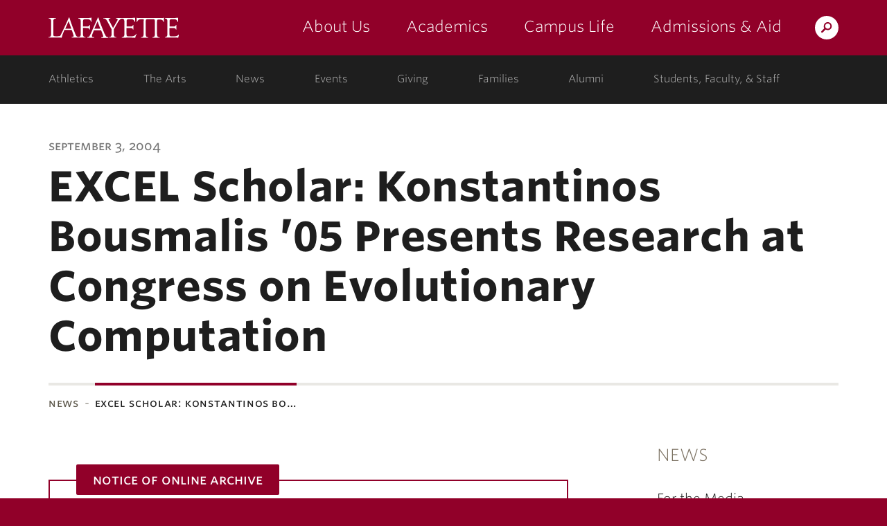

--- FILE ---
content_type: text/html; charset=UTF-8
request_url: https://news.lafayette.edu/2004/09/03/excel-scholar-konstantinos-bousmalis-05-presents-research-at-congress-on-evolutionary-computation/
body_size: 63683
content:
<!DOCTYPE html>
<html lang="en-US" class="no-js">
	<head>
		<meta charset="UTF-8">
		<meta name="viewport" content="width=device-width, initial-scale=1">
		<meta name="apple-mobile-web-app-capable" content="yes">
		<meta name="mobile-web-app-capable" content="yes">

		<title>EXCEL Scholar: Konstantinos Bousmalis &#039;05 Presents Research at Congress on Evolutionary Computation &middot; News &middot; Lafayette College</title>

		<link rel="apple-touch-icon" sizes="57x57"   href="https://cdn.lafayette.edu/marquis-base/3.17.5/images/favicons/apple-touch-icon-57x57.png">
<link rel="apple-touch-icon" sizes="60x60"   href="https://cdn.lafayette.edu/marquis-base/3.17.5/images/favicons/apple-touch-icon-60x60.png">
<link rel="apple-touch-icon" sizes="72x72"   href="https://cdn.lafayette.edu/marquis-base/3.17.5/images/favicons/apple-touch-icon-72x72.png">
<link rel="apple-touch-icon" sizes="76x76"   href="https://cdn.lafayette.edu/marquis-base/3.17.5/images/favicons/apple-touch-icon-76x76.png">
<link rel="apple-touch-icon" sizes="114x114" href="https://cdn.lafayette.edu/marquis-base/3.17.5/images/favicons/apple-touch-icon-114x114.png">
<link rel="apple-touch-icon" sizes="120x120" href="https://cdn.lafayette.edu/marquis-base/3.17.5/images/favicons/apple-touch-icon-120x120.png">
<link rel="apple-touch-icon" sizes="144x144" href="https://cdn.lafayette.edu/marquis-base/3.17.5/images/favicons/apple-touch-icon-144x144.png">
<link rel="apple-touch-icon" sizes="152x152" href="https://cdn.lafayette.edu/marquis-base/3.17.5/images/favicons/apple-touch-icon-152x152.png">
<link rel="apple-touch-icon" sizes="180x180" href="https://cdn.lafayette.edu/marquis-base/3.17.5/images/favicons/apple-touch-icon-180x180.png">
<link rel="icon" type="image/png" href="https://cdn.lafayette.edu/marquis-base/3.17.5/images/favicons/favicon-32x32.png" sizes="32x32">
<link rel="icon" type="image/png" href="https://cdn.lafayette.edu/marquis-base/3.17.5/images/favicons/favicon-96x96.png" sizes="96x96">
<link rel="icon" type="image/png" href="https://cdn.lafayette.edu/marquis-base/3.17.5/images/favicons/favicon-194x194.png" sizes="194x194">
<link rel="icon" type="image/png" href="https://cdn.lafayette.edu/marquis-base/3.17.5/images/favicons/android-chrome-192x192.png" sizes="192x192">
<link rel="icon" type="image/png" href="https://cdn.lafayette.edu/marquis-base/3.17.5/images/favicons/favicon-16x16.png" sizes="16x16">
<link rel="manifest" href="https://cdn.lafayette.edu/marquis-base/3.17.5/images/favicons/manifest.json">
<link rel="shortcut icon" href="https://cdn.lafayette.edu/marquis-base/3.17.5/images/favicons/favicon.ico">
<meta name="msapplication-TileColor" content="#222222">
<meta name="msapplication-TileImage" content="https://cdn.lafayette.edu/marquis-base/3.17.5/images/favicons/mstile-144x144.png">
<meta name="msapplication-config" content="https://cdn.lafayette.edu/marquis-base/3.17.5/images/favicons/browserconfig.xml">
<meta name="theme-color" content="#910029">
		
		<meta name='robots' content='index, follow, max-image-preview:large, max-snippet:-1, max-video-preview:-1' />

	<!-- This site is optimized with the Yoast SEO plugin v21.0 - https://yoast.com/wordpress/plugins/seo/ -->
	<link rel="canonical" href="https://news.lafayette.edu/2004/09/03/excel-scholar-konstantinos-bousmalis-05-presents-research-at-congress-on-evolutionary-computation/" />
	<meta property="og:locale" content="en_US" />
	<meta property="og:type" content="article" />
	<meta property="og:title" content="EXCEL Scholar: Konstantinos Bousmalis &#039;05 Presents Research at Congress on Evolutionary Computation" />
	<meta property="og:description" content="Biology and math might not appear to be interrelated fields of study, but Konstantinos Bousmalis &#8217;05 (Thessanoliki, Greece) found a quicker way to solve some of the world&#8217;s toughest problems by combining the two this summer. Working with Jeffrey Pfaffmann, assistant professor of computer science, Bousmalis worked on making it easier for an evolutionary algorithm [&hellip;]" />
	<meta property="og:url" content="https://news.lafayette.edu/2004/09/03/excel-scholar-konstantinos-bousmalis-05-presents-research-at-congress-on-evolutionary-computation/" />
	<meta property="og:site_name" content="News" />
	<meta property="article:published_time" content="2004-09-03T04:00:00+00:00" />
	<meta name="author" content="admin" />
	<meta name="twitter:card" content="summary_large_image" />
	<meta name="twitter:label1" content="Written by" />
	<meta name="twitter:data1" content="admin" />
	<meta name="twitter:label2" content="Est. reading time" />
	<meta name="twitter:data2" content="5 minutes" />
	<script type="application/ld+json" class="yoast-schema-graph">{"@context":"https://schema.org","@graph":[{"@type":"WebPage","@id":"https://news.lafayette.edu/2004/09/03/excel-scholar-konstantinos-bousmalis-05-presents-research-at-congress-on-evolutionary-computation/","url":"https://news.lafayette.edu/2004/09/03/excel-scholar-konstantinos-bousmalis-05-presents-research-at-congress-on-evolutionary-computation/","name":"EXCEL Scholar: Konstantinos Bousmalis '05 Presents Research at Congress on Evolutionary Computation","isPartOf":{"@id":"https://news.lafayette.edu/#website"},"datePublished":"2004-09-03T04:00:00+00:00","dateModified":"2004-09-03T04:00:00+00:00","author":{"@id":"https://news.lafayette.edu/#/schema/person/6da55892c9356c1debbc80b58b5f34af"},"breadcrumb":{"@id":"https://news.lafayette.edu/2004/09/03/excel-scholar-konstantinos-bousmalis-05-presents-research-at-congress-on-evolutionary-computation/#breadcrumb"},"inLanguage":"en-US","potentialAction":[{"@type":"ReadAction","target":["https://news.lafayette.edu/2004/09/03/excel-scholar-konstantinos-bousmalis-05-presents-research-at-congress-on-evolutionary-computation/"]}]},{"@type":"BreadcrumbList","@id":"https://news.lafayette.edu/2004/09/03/excel-scholar-konstantinos-bousmalis-05-presents-research-at-congress-on-evolutionary-computation/#breadcrumb","itemListElement":[{"@type":"ListItem","position":1,"name":"Home","item":"https://news.lafayette.edu/"},{"@type":"ListItem","position":2,"name":"News &amp; Features","item":"https://news.lafayette.edu/news-and-features/"},{"@type":"ListItem","position":3,"name":"EXCEL Scholar: Konstantinos Bousmalis &#8217;05 Presents Research at Congress on Evolutionary Computation"}]},{"@type":"WebSite","@id":"https://news.lafayette.edu/#website","url":"https://news.lafayette.edu/","name":"News","description":"Lafayette News Site","potentialAction":[{"@type":"SearchAction","target":{"@type":"EntryPoint","urlTemplate":"https://news.lafayette.edu/?s={search_term_string}"},"query-input":"required name=search_term_string"}],"inLanguage":"en-US"},{"@type":"Person","@id":"https://news.lafayette.edu/#/schema/person/6da55892c9356c1debbc80b58b5f34af","name":"admin","image":{"@type":"ImageObject","inLanguage":"en-US","@id":"https://news.lafayette.edu/#/schema/person/image/","url":"https://secure.gravatar.com/avatar/290a6974f340916bd0fe7a529bfae86c?s=96&d=mm&r=g","contentUrl":"https://secure.gravatar.com/avatar/290a6974f340916bd0fe7a529bfae86c?s=96&d=mm&r=g","caption":"admin"},"url":"https://news.lafayette.edu/author/admin/"}]}</script>
	<!-- / Yoast SEO plugin. -->


<link rel='dns-prefetch' href='//static.addtoany.com' />
<link rel='dns-prefetch' href='//cdn.lafayette.edu' />
<link rel='dns-prefetch' href='//cloud.typography.com' />
<script type="text/javascript">
/* <![CDATA[ */
window._wpemojiSettings = {"baseUrl":"https:\/\/s.w.org\/images\/core\/emoji\/15.0.3\/72x72\/","ext":".png","svgUrl":"https:\/\/s.w.org\/images\/core\/emoji\/15.0.3\/svg\/","svgExt":".svg","source":{"concatemoji":"https:\/\/news.lafayette.edu\/wp-includes\/js\/wp-emoji-release.min.js?ver=6.6.4"}};
/*! This file is auto-generated */
!function(i,n){var o,s,e;function c(e){try{var t={supportTests:e,timestamp:(new Date).valueOf()};sessionStorage.setItem(o,JSON.stringify(t))}catch(e){}}function p(e,t,n){e.clearRect(0,0,e.canvas.width,e.canvas.height),e.fillText(t,0,0);var t=new Uint32Array(e.getImageData(0,0,e.canvas.width,e.canvas.height).data),r=(e.clearRect(0,0,e.canvas.width,e.canvas.height),e.fillText(n,0,0),new Uint32Array(e.getImageData(0,0,e.canvas.width,e.canvas.height).data));return t.every(function(e,t){return e===r[t]})}function u(e,t,n){switch(t){case"flag":return n(e,"\ud83c\udff3\ufe0f\u200d\u26a7\ufe0f","\ud83c\udff3\ufe0f\u200b\u26a7\ufe0f")?!1:!n(e,"\ud83c\uddfa\ud83c\uddf3","\ud83c\uddfa\u200b\ud83c\uddf3")&&!n(e,"\ud83c\udff4\udb40\udc67\udb40\udc62\udb40\udc65\udb40\udc6e\udb40\udc67\udb40\udc7f","\ud83c\udff4\u200b\udb40\udc67\u200b\udb40\udc62\u200b\udb40\udc65\u200b\udb40\udc6e\u200b\udb40\udc67\u200b\udb40\udc7f");case"emoji":return!n(e,"\ud83d\udc26\u200d\u2b1b","\ud83d\udc26\u200b\u2b1b")}return!1}function f(e,t,n){var r="undefined"!=typeof WorkerGlobalScope&&self instanceof WorkerGlobalScope?new OffscreenCanvas(300,150):i.createElement("canvas"),a=r.getContext("2d",{willReadFrequently:!0}),o=(a.textBaseline="top",a.font="600 32px Arial",{});return e.forEach(function(e){o[e]=t(a,e,n)}),o}function t(e){var t=i.createElement("script");t.src=e,t.defer=!0,i.head.appendChild(t)}"undefined"!=typeof Promise&&(o="wpEmojiSettingsSupports",s=["flag","emoji"],n.supports={everything:!0,everythingExceptFlag:!0},e=new Promise(function(e){i.addEventListener("DOMContentLoaded",e,{once:!0})}),new Promise(function(t){var n=function(){try{var e=JSON.parse(sessionStorage.getItem(o));if("object"==typeof e&&"number"==typeof e.timestamp&&(new Date).valueOf()<e.timestamp+604800&&"object"==typeof e.supportTests)return e.supportTests}catch(e){}return null}();if(!n){if("undefined"!=typeof Worker&&"undefined"!=typeof OffscreenCanvas&&"undefined"!=typeof URL&&URL.createObjectURL&&"undefined"!=typeof Blob)try{var e="postMessage("+f.toString()+"("+[JSON.stringify(s),u.toString(),p.toString()].join(",")+"));",r=new Blob([e],{type:"text/javascript"}),a=new Worker(URL.createObjectURL(r),{name:"wpTestEmojiSupports"});return void(a.onmessage=function(e){c(n=e.data),a.terminate(),t(n)})}catch(e){}c(n=f(s,u,p))}t(n)}).then(function(e){for(var t in e)n.supports[t]=e[t],n.supports.everything=n.supports.everything&&n.supports[t],"flag"!==t&&(n.supports.everythingExceptFlag=n.supports.everythingExceptFlag&&n.supports[t]);n.supports.everythingExceptFlag=n.supports.everythingExceptFlag&&!n.supports.flag,n.DOMReady=!1,n.readyCallback=function(){n.DOMReady=!0}}).then(function(){return e}).then(function(){var e;n.supports.everything||(n.readyCallback(),(e=n.source||{}).concatemoji?t(e.concatemoji):e.wpemoji&&e.twemoji&&(t(e.twemoji),t(e.wpemoji)))}))}((window,document),window._wpemojiSettings);
/* ]]> */
</script>
	<script type="text/javascript">
		var ajaxurl     = 'https://news.lafayette.edu/wp-admin/admin-ajax.php',
			templateurl = 'https://news.lafayette.edu/wp-content/themes/marquis-base';
	</script>
	<style id='wp-emoji-styles-inline-css' type='text/css'>

	img.wp-smiley, img.emoji {
		display: inline !important;
		border: none !important;
		box-shadow: none !important;
		height: 1em !important;
		width: 1em !important;
		margin: 0 0.07em !important;
		vertical-align: -0.1em !important;
		background: none !important;
		padding: 0 !important;
	}
</style>
<link rel='stylesheet' id='wp-block-library-css' href='https://news.lafayette.edu/wp-includes/css/dist/block-library/style.min.css?ver=6.6.4' type='text/css' media='all' />
<style id='powerpress-player-block-style-inline-css' type='text/css'>


</style>
<style id='classic-theme-styles-inline-css' type='text/css'>
/*! This file is auto-generated */
.wp-block-button__link{color:#fff;background-color:#32373c;border-radius:9999px;box-shadow:none;text-decoration:none;padding:calc(.667em + 2px) calc(1.333em + 2px);font-size:1.125em}.wp-block-file__button{background:#32373c;color:#fff;text-decoration:none}
</style>
<style id='global-styles-inline-css' type='text/css'>
:root{--wp--preset--aspect-ratio--square: 1;--wp--preset--aspect-ratio--4-3: 4/3;--wp--preset--aspect-ratio--3-4: 3/4;--wp--preset--aspect-ratio--3-2: 3/2;--wp--preset--aspect-ratio--2-3: 2/3;--wp--preset--aspect-ratio--16-9: 16/9;--wp--preset--aspect-ratio--9-16: 9/16;--wp--preset--color--black: #000000;--wp--preset--color--cyan-bluish-gray: #abb8c3;--wp--preset--color--white: #ffffff;--wp--preset--color--pale-pink: #f78da7;--wp--preset--color--vivid-red: #cf2e2e;--wp--preset--color--luminous-vivid-orange: #ff6900;--wp--preset--color--luminous-vivid-amber: #fcb900;--wp--preset--color--light-green-cyan: #7bdcb5;--wp--preset--color--vivid-green-cyan: #00d084;--wp--preset--color--pale-cyan-blue: #8ed1fc;--wp--preset--color--vivid-cyan-blue: #0693e3;--wp--preset--color--vivid-purple: #9b51e0;--wp--preset--gradient--vivid-cyan-blue-to-vivid-purple: linear-gradient(135deg,rgba(6,147,227,1) 0%,rgb(155,81,224) 100%);--wp--preset--gradient--light-green-cyan-to-vivid-green-cyan: linear-gradient(135deg,rgb(122,220,180) 0%,rgb(0,208,130) 100%);--wp--preset--gradient--luminous-vivid-amber-to-luminous-vivid-orange: linear-gradient(135deg,rgba(252,185,0,1) 0%,rgba(255,105,0,1) 100%);--wp--preset--gradient--luminous-vivid-orange-to-vivid-red: linear-gradient(135deg,rgba(255,105,0,1) 0%,rgb(207,46,46) 100%);--wp--preset--gradient--very-light-gray-to-cyan-bluish-gray: linear-gradient(135deg,rgb(238,238,238) 0%,rgb(169,184,195) 100%);--wp--preset--gradient--cool-to-warm-spectrum: linear-gradient(135deg,rgb(74,234,220) 0%,rgb(151,120,209) 20%,rgb(207,42,186) 40%,rgb(238,44,130) 60%,rgb(251,105,98) 80%,rgb(254,248,76) 100%);--wp--preset--gradient--blush-light-purple: linear-gradient(135deg,rgb(255,206,236) 0%,rgb(152,150,240) 100%);--wp--preset--gradient--blush-bordeaux: linear-gradient(135deg,rgb(254,205,165) 0%,rgb(254,45,45) 50%,rgb(107,0,62) 100%);--wp--preset--gradient--luminous-dusk: linear-gradient(135deg,rgb(255,203,112) 0%,rgb(199,81,192) 50%,rgb(65,88,208) 100%);--wp--preset--gradient--pale-ocean: linear-gradient(135deg,rgb(255,245,203) 0%,rgb(182,227,212) 50%,rgb(51,167,181) 100%);--wp--preset--gradient--electric-grass: linear-gradient(135deg,rgb(202,248,128) 0%,rgb(113,206,126) 100%);--wp--preset--gradient--midnight: linear-gradient(135deg,rgb(2,3,129) 0%,rgb(40,116,252) 100%);--wp--preset--font-size--small: 13px;--wp--preset--font-size--medium: 20px;--wp--preset--font-size--large: 36px;--wp--preset--font-size--x-large: 42px;--wp--preset--spacing--20: 0.44rem;--wp--preset--spacing--30: 0.67rem;--wp--preset--spacing--40: 1rem;--wp--preset--spacing--50: 1.5rem;--wp--preset--spacing--60: 2.25rem;--wp--preset--spacing--70: 3.38rem;--wp--preset--spacing--80: 5.06rem;--wp--preset--shadow--natural: 6px 6px 9px rgba(0, 0, 0, 0.2);--wp--preset--shadow--deep: 12px 12px 50px rgba(0, 0, 0, 0.4);--wp--preset--shadow--sharp: 6px 6px 0px rgba(0, 0, 0, 0.2);--wp--preset--shadow--outlined: 6px 6px 0px -3px rgba(255, 255, 255, 1), 6px 6px rgba(0, 0, 0, 1);--wp--preset--shadow--crisp: 6px 6px 0px rgba(0, 0, 0, 1);}:where(.is-layout-flex){gap: 0.5em;}:where(.is-layout-grid){gap: 0.5em;}body .is-layout-flex{display: flex;}.is-layout-flex{flex-wrap: wrap;align-items: center;}.is-layout-flex > :is(*, div){margin: 0;}body .is-layout-grid{display: grid;}.is-layout-grid > :is(*, div){margin: 0;}:where(.wp-block-columns.is-layout-flex){gap: 2em;}:where(.wp-block-columns.is-layout-grid){gap: 2em;}:where(.wp-block-post-template.is-layout-flex){gap: 1.25em;}:where(.wp-block-post-template.is-layout-grid){gap: 1.25em;}.has-black-color{color: var(--wp--preset--color--black) !important;}.has-cyan-bluish-gray-color{color: var(--wp--preset--color--cyan-bluish-gray) !important;}.has-white-color{color: var(--wp--preset--color--white) !important;}.has-pale-pink-color{color: var(--wp--preset--color--pale-pink) !important;}.has-vivid-red-color{color: var(--wp--preset--color--vivid-red) !important;}.has-luminous-vivid-orange-color{color: var(--wp--preset--color--luminous-vivid-orange) !important;}.has-luminous-vivid-amber-color{color: var(--wp--preset--color--luminous-vivid-amber) !important;}.has-light-green-cyan-color{color: var(--wp--preset--color--light-green-cyan) !important;}.has-vivid-green-cyan-color{color: var(--wp--preset--color--vivid-green-cyan) !important;}.has-pale-cyan-blue-color{color: var(--wp--preset--color--pale-cyan-blue) !important;}.has-vivid-cyan-blue-color{color: var(--wp--preset--color--vivid-cyan-blue) !important;}.has-vivid-purple-color{color: var(--wp--preset--color--vivid-purple) !important;}.has-black-background-color{background-color: var(--wp--preset--color--black) !important;}.has-cyan-bluish-gray-background-color{background-color: var(--wp--preset--color--cyan-bluish-gray) !important;}.has-white-background-color{background-color: var(--wp--preset--color--white) !important;}.has-pale-pink-background-color{background-color: var(--wp--preset--color--pale-pink) !important;}.has-vivid-red-background-color{background-color: var(--wp--preset--color--vivid-red) !important;}.has-luminous-vivid-orange-background-color{background-color: var(--wp--preset--color--luminous-vivid-orange) !important;}.has-luminous-vivid-amber-background-color{background-color: var(--wp--preset--color--luminous-vivid-amber) !important;}.has-light-green-cyan-background-color{background-color: var(--wp--preset--color--light-green-cyan) !important;}.has-vivid-green-cyan-background-color{background-color: var(--wp--preset--color--vivid-green-cyan) !important;}.has-pale-cyan-blue-background-color{background-color: var(--wp--preset--color--pale-cyan-blue) !important;}.has-vivid-cyan-blue-background-color{background-color: var(--wp--preset--color--vivid-cyan-blue) !important;}.has-vivid-purple-background-color{background-color: var(--wp--preset--color--vivid-purple) !important;}.has-black-border-color{border-color: var(--wp--preset--color--black) !important;}.has-cyan-bluish-gray-border-color{border-color: var(--wp--preset--color--cyan-bluish-gray) !important;}.has-white-border-color{border-color: var(--wp--preset--color--white) !important;}.has-pale-pink-border-color{border-color: var(--wp--preset--color--pale-pink) !important;}.has-vivid-red-border-color{border-color: var(--wp--preset--color--vivid-red) !important;}.has-luminous-vivid-orange-border-color{border-color: var(--wp--preset--color--luminous-vivid-orange) !important;}.has-luminous-vivid-amber-border-color{border-color: var(--wp--preset--color--luminous-vivid-amber) !important;}.has-light-green-cyan-border-color{border-color: var(--wp--preset--color--light-green-cyan) !important;}.has-vivid-green-cyan-border-color{border-color: var(--wp--preset--color--vivid-green-cyan) !important;}.has-pale-cyan-blue-border-color{border-color: var(--wp--preset--color--pale-cyan-blue) !important;}.has-vivid-cyan-blue-border-color{border-color: var(--wp--preset--color--vivid-cyan-blue) !important;}.has-vivid-purple-border-color{border-color: var(--wp--preset--color--vivid-purple) !important;}.has-vivid-cyan-blue-to-vivid-purple-gradient-background{background: var(--wp--preset--gradient--vivid-cyan-blue-to-vivid-purple) !important;}.has-light-green-cyan-to-vivid-green-cyan-gradient-background{background: var(--wp--preset--gradient--light-green-cyan-to-vivid-green-cyan) !important;}.has-luminous-vivid-amber-to-luminous-vivid-orange-gradient-background{background: var(--wp--preset--gradient--luminous-vivid-amber-to-luminous-vivid-orange) !important;}.has-luminous-vivid-orange-to-vivid-red-gradient-background{background: var(--wp--preset--gradient--luminous-vivid-orange-to-vivid-red) !important;}.has-very-light-gray-to-cyan-bluish-gray-gradient-background{background: var(--wp--preset--gradient--very-light-gray-to-cyan-bluish-gray) !important;}.has-cool-to-warm-spectrum-gradient-background{background: var(--wp--preset--gradient--cool-to-warm-spectrum) !important;}.has-blush-light-purple-gradient-background{background: var(--wp--preset--gradient--blush-light-purple) !important;}.has-blush-bordeaux-gradient-background{background: var(--wp--preset--gradient--blush-bordeaux) !important;}.has-luminous-dusk-gradient-background{background: var(--wp--preset--gradient--luminous-dusk) !important;}.has-pale-ocean-gradient-background{background: var(--wp--preset--gradient--pale-ocean) !important;}.has-electric-grass-gradient-background{background: var(--wp--preset--gradient--electric-grass) !important;}.has-midnight-gradient-background{background: var(--wp--preset--gradient--midnight) !important;}.has-small-font-size{font-size: var(--wp--preset--font-size--small) !important;}.has-medium-font-size{font-size: var(--wp--preset--font-size--medium) !important;}.has-large-font-size{font-size: var(--wp--preset--font-size--large) !important;}.has-x-large-font-size{font-size: var(--wp--preset--font-size--x-large) !important;}
:where(.wp-block-post-template.is-layout-flex){gap: 1.25em;}:where(.wp-block-post-template.is-layout-grid){gap: 1.25em;}
:where(.wp-block-columns.is-layout-flex){gap: 2em;}:where(.wp-block-columns.is-layout-grid){gap: 2em;}
:root :where(.wp-block-pullquote){font-size: 1.5em;line-height: 1.6;}
</style>
<link rel='stylesheet' id='twenty20-css' href='https://news.lafayette.edu/wp-content/plugins/twenty20/assets/css/twenty20.css?ver=2.0.4' type='text/css' media='all' />
<link rel='stylesheet' id='marquis-fonts-css' href='//cloud.typography.com/7014354/640968/css/fonts.css?ver=3.17.5' type='text/css' media='all' />
<link rel='stylesheet' id='marquis-site-css' href='https://cdn.lafayette.edu/marquis-base/3.17.5/dist/css/site.css?ver=3.17.5' type='text/css' media='all' />
<link rel='stylesheet' id='addtoany-css' href='https://news.lafayette.edu/wp-content/plugins/add-to-any/addtoany.min.css?ver=1.16' type='text/css' media='all' />
<script type="text/javascript" src="https://news.lafayette.edu/wp-includes/js/jquery/jquery.min.js?ver=3.7.1" id="jquery-core-js"></script>
<script type="text/javascript" id="marquis-services-events-feed-script-js-extra">
/* <![CDATA[ */
var marquis_services_events_feed_phpvars = {"endpoint":"https:\/\/events.api.lafayette.edu\/events"};
/* ]]> */
</script>
<script type="text/javascript" src="https://news.lafayette.edu/wp-content/plugins/marquis-services/js/events-feed.js?ver=0.10.0" id="marquis-services-events-feed-script-js"></script>
<script type="text/javascript" src="https://news.lafayette.edu/wp-includes/js/jquery/jquery-migrate.min.js?ver=3.4.1" id="jquery-migrate-js"></script>
<script type="text/javascript" id="addtoany-core-js-before">
/* <![CDATA[ */
window.a2a_config=window.a2a_config||{};a2a_config.callbacks=[];a2a_config.overlays=[];a2a_config.templates={};
a2a_config.icon_color="#1d5f83";
/* ]]> */
</script>
<script type="text/javascript" defer src="https://static.addtoany.com/menu/page.js" id="addtoany-core-js"></script>
<script type="text/javascript" defer src="https://news.lafayette.edu/wp-content/plugins/add-to-any/addtoany.min.js?ver=1.1" id="addtoany-jquery-js"></script>
<link rel="EditURI" type="application/rsd+xml" title="RSD" href="https://news.lafayette.edu/xmlrpc.php?rsd" />

<link rel='shortlink' href='https://news.lafayette.edu/?p=45142' />
<link rel="alternate" title="oEmbed (JSON)" type="application/json+oembed" href="https://news.lafayette.edu/wp-json/oembed/1.0/embed?url=https%3A%2F%2Fnews.lafayette.edu%2F2004%2F09%2F03%2Fexcel-scholar-konstantinos-bousmalis-05-presents-research-at-congress-on-evolutionary-computation%2F" />
<link rel="alternate" title="oEmbed (XML)" type="text/xml+oembed" href="https://news.lafayette.edu/wp-json/oembed/1.0/embed?url=https%3A%2F%2Fnews.lafayette.edu%2F2004%2F09%2F03%2Fexcel-scholar-konstantinos-bousmalis-05-presents-research-at-congress-on-evolutionary-computation%2F&#038;format=xml" />
<link rel="alternate" type="application/rss+xml" title="News &raquo; Feed" href="https://news.lafayette.edu/feed/" />
<link rel="alternate" type="application/rss+xml" title="News &raquo; Comments Feed" href="https://news.lafayette.edu/comments/feed/" />
<script type="text/javascript"><!--
function powerpress_pinw(pinw_url){window.open(pinw_url, 'PowerPressPlayer','toolbar=0,status=0,resizable=1,width=460,height=320');	return false;}
//-->
</script>
		<style type="text/css" id="wp-custom-css">
			@media (min-width: 1200px) {
.postid-221611 .container,
	.postid-222367 .container{
  width: 1570px;
}
}
.addtoany_content_top a{
	text-decoration:none;
	border-bottom:none !important;
}
.postid-196975 .fs-background-media.fs-background-native {
	background-position:top;
}
.postid-142558 .page_heading_container {
	display:none;
}
.image_header {
	min-height:300px;
}
.image_header .container {
	position:absolute;
	bottom:0;
}

.jumpto {
	display: flex;
	flex-wrap: wrap;
}

.jumpto a {
	margin:10px 15px;
	display:flex;
	align-self:end;
	font-size:1.25rem;
	font-weight:bold;
	flex: 0 1 46%;
}
@media (max-width: 480px) {
	.jumpto a {
		flex:0 1 auto;
	}
}
.jumpto-link {
	visibility:hidden;
	position:absolute;
	margin-top:-100px;
}
/* image classes */
div.wp-caption {
	position:relative;
}
div.wp-caption img.text_overlay {
	width: 100%;
height: auto;
opacity: 0.3;
}
div.wp-caption img.text_overlay + .wp-caption-text {
	position: absolute;
top: 50%;
left: 50%;
transform: translate(-50%, -50%);
font-size: 30px;
	color:#000;
	border-bottom-color:#000;
}
img.rounded {
	border-radius: 50%;
}
img.card{
	box-shadow: 0 4px 8px 0 rgba(0, 0, 0, 0.2), 0 6px 20px 0 rgba(0, 0, 0, 0.19);
}
div.wp-caption img.card + .wp-caption-text {
	background-color: #910029;
box-shadow: 0 4px 8px 0 rgba(0, 0, 0, 0.2), 0 6px 20px 0 rgba(0, 0, 0, 0.19);
color: #fff;
text-align: center;
padding: 15px 5px;
margin: 0;
}

.wp-caption.fade-in:hover .wp-caption-text {
  opacity: 1;
}
.wp-caption.fade-in .wp-caption-text {
	  position: absolute;
  top: 0;
  bottom: 0;
  left: 0;
  right: 0;
  height: 100%;
  width: 100%;
  opacity: 0;
  transition: .5s ease;
  background-color: #008CBA;
}
/*artists page */
.popup {
  display: none;
}

.artists-blm .item-overlay .wrapper {
  overflow: hidden;
}

.artists-blm .item-overlay .name {
  font-size: 1.2rem;
  font-weight: 700;
  margin-top: .5rem;
}

.artists-blm .content {
  opacity: 0;
  transition: .5s;
}

.artists-blm .item-overlay .quote {
  font-size: .75rem;
  margin: 0 10px;
}

.artists-blm .item-overlay {
  color: #fff;
  text-align: center;

}
.artists-blm .artists-header {
  overflow: hidden;
  height: 185px;
  text-align: center;
}
.artists-blm .artists-header .wrapper {
  padding:20px 0;
}
.artists-header .title {
  font-weight: bold;
  font-size: 2rem;
    color:#910029;
}
.artists-header .subtitle {
  font-size:1.5rem;
}
.artists-blm .item-overlay {
  position: absolute;
  bottom: -75%;
  background: rgba(0, 102, 144, .8);
  color: #fff;
  overflow: hidden;
  text-align: center;
  width: 100%;
  height: 100%;
  transition: .5s;
}

.artists-blm .artist {
  overflow: hidden;
  height: 185px;
  padding: 0;
  border: 5px solid #fff;
  position: relative;
}

.small_profile_callout_image {max-width:160px !important;}
.page-id-98317 .graphic_callout_title ,.page-id-98014 .graphic_callout_title {
	font-size:2.5rem;
}
.social-media {
	display:flex;
	justify-content: space-between;
}
.small_profile_callout_block {
	min-height:375px;
}
.twentytwenty-before-label, .twentytwenty-after-label {
	background:rgba(0,0,0, .7);
}		</style>
			</head>
	<body class="post-template-default single single-post postid-45142 single-format-standard">
		<noscript aria-hidden="true"><iframe src="//www.googletagmanager.com/ns.html?id=GTM-P75WZ2"
height="0" width="0" style="display:none;visibility:hidden"></iframe></noscript>
<script>(function(w,d,s,l,i){w[l]=w[l]||[];w[l].push({'gtm.start':
new Date().getTime(),event:'gtm.js'});var f=d.getElementsByTagName(s)[0],
j=d.createElement(s),dl=l!='dataLayer'?'&l='+l:'';j.async=true;j.src=
'//www.googletagmanager.com/gtm.js?id='+i+dl;f.parentNode.insertBefore(j,f);
})(window,document,'script','dataLayer','GTM-P75WZ2');</script>
		<script type="text/javascript">
/*<![CDATA[*/
(function() {
var sz = document.createElement('script'); sz.type = 'text/javascript'; sz.async = true;
sz.src = '//siteimproveanalytics.com/js/siteanalyze_67791258.js';
var s = document.getElementsByTagName('script')[0]; s.parentNode.insertBefore(sz, s);
})();
/*]]>*/
</script>
				<header id="header" class="header  js-header js-fixed_header js-navigation_push" role="banner">
			<a href="#page" id="skip_to_content" class="offscreen">Skip to Main Content</a>
			<div class="main_navigation_section">
				<div class="container main_navigation_container">
					<div class="row main_navigation_row">
						<div class="col-xs-12 main_navigation_cell">
							<a href="https://www.lafayette.edu/" class="header_logo" data-analytics-event="maintheme, /header/logo">Lafayette College</a>
							<div class="main_navigation_wrapper js-mobile_navigation js-fixed_mobile_navigation_original">
								<div class="header_search">
									<a href="https://search.lafayette.edu" class="header_search_handle js-search_handle">Search Lafayette.edu</a>
									<div class="search_module js-search_module">
										<button type="button" class="search_module_close js-search_handle">Close</button>
										<form action="https://search.lafayette.edu" method="GET" class="js-search_form">
											<input type="hidden" name="engine" value="default">
											<input class="search_module_input" type="text" name="query" placeholder="Search Website, News..." title="Search Website, News...">
											<input class="search_module_submit" type="submit" value="Search">											
										</form>
									</div>
								</div>
								<button type="button" class="mobile_navigation_handle js-mobile_handle">Menu</button>
								<nav class="main_navigation" aria-label="Main navigation">		<ul>
					<li class="navigation_link_container submenu">
			
		<a href="//about.lafayette.edu/" class="main_navigation_link " data-analytics-event="maintheme, /header/primarynav/about" aria-label="about us: the college">About Us</a>

					<ul class="main_navigation_children">
						<li>
				<a href="//about.lafayette.edu/lafayette-at-a-glance/" class="main_navigation_child_link " data-analytics-event="maintheme, /header/primarynav/about/glance">Lafayette at a Glance</a>
			</li>
							<li>
				<a href="//about.lafayette.edu/mission-and-history/" class="main_navigation_child_link " data-analytics-event="maintheme, /header/primarynav/about/mission-history" aria-label="mission & history: the college">Mission & History</a>
			</li>
							<li>
				<a href="//about.lafayette.edu/inspired-leadership/" class="main_navigation_child_link " data-analytics-event="maintheme, /header/primarynav/about/leadership">Inspired Leadership</a>
			</li>
							<li>
				<a href="//about.lafayette.edu/why-not/" class="main_navigation_child_link " data-analytics-event="maintheme, /header/primarynav/about/why-not" aria-label="why not: about the college motto">Why Not?</a>
			</li>
							</ul>
					</li>
						<li class="navigation_link_container submenu">
			
		<a href="//academics.lafayette.edu/" class="main_navigation_link " data-analytics-event="maintheme, /header/primarynav/academics" aria-label="academics: at the college">Academics</a>

					<ul class="main_navigation_children">
						<li>
				<a href="//academics.lafayette.edu/departments-programs/" class="main_navigation_child_link " aria-label="departments & programs: at the college">Departments & Programs</a>
			</li>
							<li>
				<a href="//academics.lafayette.edu/our-faculty/" class="main_navigation_child_link " aria-label="our faculty: at the college">Our Faculty</a>
			</li>
							<li>
				<a href="//academics.lafayette.edu/curriculum-offerings/" class="main_navigation_child_link ">Curriculum Offerings</a>
			</li>
							<li>
				<a href="https://lafayette.smartcatalogiq.com/" class="main_navigation_child_link ">College Catalog</a>
			</li>
							<li>
				<a href="//library.lafayette.edu/" class="main_navigation_child_link ">Library</a>
			</li>
							<li>
				<a href="//academics.lafayette.edu/academic-support/" class="main_navigation_child_link ">Academic Support</a>
			</li>
							<li>
				<a href="//calendar.lafayette.edu/categories/academic/" class="main_navigation_child_link ">Academic Calendar</a>
			</li>
							</ul>
					</li>
						<li class="navigation_link_container submenu">
			
		<a href="//campuslife.lafayette.edu/" class="main_navigation_link " data-analytics-event="maintheme, /header/primarynav/campus-life">Campus Life</a>

					<ul class="main_navigation_children">
						<li>
				<a href="//campuslife.lafayette.edu/living-on-campus/" class="main_navigation_child_link ">Living on Campus</a>
			</li>
							<li>
				<a href="//campuslife.lafayette.edu/clubs-and-organizations/" class="main_navigation_child_link ">Clubs & Organizations</a>
			</li>
							<li>
				<a href="//the-arts.lafayette.edu/" class="main_navigation_child_link ">The Arts</a>
			</li>
							<li>
				<a href="//www.goleopards.com/" class="main_navigation_child_link " aria-label="athletics: at the college">Athletics</a>
			</li>
							<li>
				<a href="//belong.lafayette.edu/" class="main_navigation_child_link " aria-label="diversity & inclusion: at the college">Diversity & Inclusion</a>
			</li>
							<li>
				<a href="//sustainability.lafayette.edu/" class="main_navigation_child_link " aria-label="sustainability: at the college">Sustainability</a>
			</li>
							<li>
				<a href="//campuslife.lafayette.edu/traditions/" class="main_navigation_child_link " aria-label="traditions: at the college">Traditions</a>
			</li>
							<li>
				<a href="//campuslife.lafayette.edu/about-easton/" class="main_navigation_child_link ">About Easton</a>
			</li>
							</ul>
					</li>
						<li class="navigation_link_container submenu">
			
		<a href="//admissions.lafayette.edu/" class="main_navigation_link " data-analytics-event="maintheme, /header/primarynav/admissions-aid">Admissions &amp; Aid</a>

					<ul class="main_navigation_children">
						<li>
				<a href="//admissions.lafayette.edu/what-we-look-for/" class="main_navigation_child_link ">What We Look For</a>
			</li>
							<li>
				<a href="//admissions.lafayette.edu/admissions-visits/" class="main_navigation_child_link ">Admissions Visits</a>
			</li>
							<li>
				<a href="//admissions.lafayette.edu/apply/" class="main_navigation_child_link " aria-label="how to apply: admissions">How to Apply</a>
			</li>
							<li>
				<a href="//admissions.lafayette.edu/college-costs/" class="main_navigation_child_link ">College Costs</a>
			</li>
							<li>
				<a href="//admissions.lafayette.edu/financial-aid/" class="main_navigation_child_link ">Financial Aid</a>
			</li>
							<li>
				<a href="//admissions.lafayette.edu/deadlines-and-forms/" class="main_navigation_child_link " aria-label="deadlines and forms: admissions">Deadlines and Forms</a>
			</li>
							<li>
				<a href="//admissions.lafayette.edu/meet-our-team/" class="main_navigation_child_link " aria-label="meet our team: admissions">Meet Our Team</a>
			</li>
							<li>
				<a href="//admissions.lafayette.edu/policies/" class="main_navigation_child_link " aria-label="policies: admissions">Policies</a>
			</li>
							</ul>
					</li>
					</ul>
		</nav>
							</div>
						</div>
					</div>
				</div>
			</div>
			<div class="secondary_navigation_section">
				<div class="container secondary_navigation_container">
					<div class="row secondary_navigation_row">
						<div class="col-xs-12 secondary_navigation_cell">
							<nav id="secondary_navigvation" class="secondary_navigation" aria-label="Secondary Navigation">
										<ul>
					<li class="navigation_link_container ">
			
		<a href="//www.goleopards.com/" class="secondary_navigation_link " data-analytics-event="maintheme, /header/consistent/athletics" aria-label="athletics: at the college">Athletics</a>

				</li>
						<li class="navigation_link_container ">
			
		<a href="//the-arts.lafayette.edu/" class="secondary_navigation_link " data-analytics-event="maintheme, /header/consistent/arts-culture">The Arts</a>

				</li>
						<li class="navigation_link_container ">
			
		<a href="//news.lafayette.edu/" class="secondary_navigation_link " data-analytics-event="maintheme, /header/consistent/news" aria-label="news: college news">News</a>

				</li>
						<li class="navigation_link_container ">
			
		<a href="//calendar.lafayette.edu" class="secondary_navigation_link " data-analytics-event="maintheme, /header/consistent/events" aria-label="events: college calendar">Events</a>

				</li>
						<li class="navigation_link_container ">
			
		<a href="//advancement.lafayette.edu" class="secondary_navigation_link " data-analytics-event="maintheme, /header/consistent/giving" aria-label="giving: support lafayette">Giving</a>

				</li>
						<li class="navigation_link_container ">
			
		<a href="//families.lafayette.edu/" class="secondary_navigation_link " data-analytics-event="maintheme, /header/audience/families" aria-label="families: information for families">Families</a>

				</li>
						<li class="navigation_link_container ">
			
		<a href="//alumni.lafayette.edu/" class="secondary_navigation_link " data-analytics-event="maintheme, /header/audience/alumni" aria-label="alumni: information for alumni">Alumni</a>

				</li>
						<li class="navigation_link_container ">
			
		<a href="//my.lafayette.edu" class="secondary_navigation_link " data-analytics-event="maintheme, /header/audience/faculty-staff" aria-label="students, faculty, & staff: log in to portal">Students, Faculty, & Staff</a>

				</li>
					</ul>
									</nav>
						</div>
					</div>
				</div>
			</div>
		</header>
        		<div id="page_wrapper" class="js-navigation_push">
<main id="page" class="page_main news_detail " tabindex="-1">
	<div class="page_wrapper">
				<header class="page_header news_detail_header">
			<div class="container">
				<div class="row">
					<div class="col-xs-12">
						<div class="page_heading_container">
							<span class="page_subheading news_detail_date">September 3, 2004</span>
							<h1 class="page_heading news_detail_heading">EXCEL Scholar: Konstantinos Bousmalis &#8217;05 Presents Research at Congress on Evolutionary Computation</h1>
						</div>
					</div>
				</div>
			</div>
			<div class="container">
				<div class="row">
					<div class="col-xs-12 breadcrumb_container">
	<nav class="breadcrumb" aria-label="Breadcrumb">
		<ul id="menu-mainnavigation3" class="menu"><li id="menu-item-216751" class="menu-item-216751"><a href="https://news.lafayette.edu">News</a></li>
<li id="menu-item-" class="menu-item-"><a href="https://news.lafayette.edu/2004/09/03/excel-scholar-konstantinos-bousmalis-05-presents-research-at-congress-on-evolutionary-computation/" aria-current="page">EXCEL Scholar: Konstantinos Bo&#8230;</a></li>
</ul>	</nav>
</div>
				</div>
			</div>
		</header>
				<div class="page_container container">
			<div class="row page_row">
				<aside id="sidebar" class="col-xs-12 col-md-4 col-lg-3 sidebar">
	<nav class="subnavigation_container js-subnavigation" aria-label="site navigation">
		<div class="mobile_subnavigation_handle">Subnavigation</div>
		<div class="subnavigation js-navigation" role="navigation" aria-label="subnavigation" data-navigation-handle=".mobile_subnavigation_handle" data-navigation-options='{"labels":{"closed":"Explore this site","open":"Explore this site"},"maxWidth":"991px"}' data-analytics-open="maintheme, /sidebar/menu/open" data-analytics-close="maintheme, /sidebar/menu/close">
			<ul id="menu-mainnavigation3-1" class="menu"><li id="menu-item-229041" class="menu-item menu-item-type-custom menu-item-object-custom menu-item-home menu-item-has-children menu-item-229041"><a href="https://news.lafayette.edu">News</a>
<ul class="sub-menu">
	<li id="menu-item-163819" class="menu-item menu-item-type-post_type menu-item-object-page menu-item-163819"><a href="https://news.lafayette.edu/news/for-the-media/">For the Media</a></li>
	<li id="menu-item-105037" class="menu-item menu-item-type-post_type menu-item-object-page menu-item-105037"><a href="https://news.lafayette.edu/alumni/">Alumni Stories</a></li>
	<li id="menu-item-105019" class="menu-item menu-item-type-post_type menu-item-object-page menu-item-105019"><a href="https://news.lafayette.edu/community/">Campus and Community</a></li>
	<li id="menu-item-105016" class="menu-item menu-item-type-post_type menu-item-object-page menu-item-105016"><a href="https://news.lafayette.edu/innovation-and-research/">Innovation Stories</a></li>
	<li id="menu-item-105025" class="menu-item menu-item-type-post_type menu-item-object-page menu-item-105025"><a href="https://news.lafayette.edu/global-impact/">Global Impact Stories</a></li>
	<li id="menu-item-105022" class="menu-item menu-item-type-custom menu-item-object-custom menu-item-105022"><a href="https://lectures.lafayette.edu/">Lectures &#038; Discussions</a></li>
	<li id="menu-item-105031" class="menu-item menu-item-type-custom menu-item-object-custom menu-item-105031"><a href="http://subscriptions.lafayette.edu" aria-current="page">Subscriptions</a></li>
</ul>
</li>
</ul>		</div>
			</nav>
</aside>
				<div class="col-xs-12 col-md-8 page_content">
											<div class="row">
							<div class="col-xs-12">
								<article class="announcement_callout red">
	<div class="announcement_callout_block">
		<h2 class="announcement_callout_label">Notice of Online Archive</h2>
		<ul class="announcement_callout_list">
			<li><p>This page is no longer being updated and remains online for informational and historical purposes only. The information is accurate as of the last page update.</p><p>For questions about page contents, contact the <a title="Email Communications Division" href="mailto:cd@lafayette.edu">Communications Division</a>.</p></li>
		</ul>
	</div>
</article>
							</div>
						</div>
											<div class="typography">
						<div class="addtoany_share_save_container addtoany_content addtoany_content_top"><div class="a2a_kit a2a_kit_size_32 addtoany_list" data-a2a-url="https://news.lafayette.edu/2004/09/03/excel-scholar-konstantinos-bousmalis-05-presents-research-at-congress-on-evolutionary-computation/" data-a2a-title="EXCEL Scholar: Konstantinos Bousmalis ’05 Presents Research at Congress on Evolutionary Computation"><a class="a2a_button_copy_link" href="https://www.addtoany.com/add_to/copy_link?linkurl=https%3A%2F%2Fnews.lafayette.edu%2F2004%2F09%2F03%2Fexcel-scholar-konstantinos-bousmalis-05-presents-research-at-congress-on-evolutionary-computation%2F&amp;linkname=EXCEL%20Scholar%3A%20Konstantinos%20Bousmalis%20%E2%80%9905%20Presents%20Research%20at%20Congress%20on%20Evolutionary%20Computation" title="Copy Link" rel="nofollow noopener" target="_blank"></a><a class="a2a_button_facebook" href="https://www.addtoany.com/add_to/facebook?linkurl=https%3A%2F%2Fnews.lafayette.edu%2F2004%2F09%2F03%2Fexcel-scholar-konstantinos-bousmalis-05-presents-research-at-congress-on-evolutionary-computation%2F&amp;linkname=EXCEL%20Scholar%3A%20Konstantinos%20Bousmalis%20%E2%80%9905%20Presents%20Research%20at%20Congress%20on%20Evolutionary%20Computation" title="Facebook" rel="nofollow noopener" target="_blank"></a><a class="a2a_button_x" href="https://www.addtoany.com/add_to/x?linkurl=https%3A%2F%2Fnews.lafayette.edu%2F2004%2F09%2F03%2Fexcel-scholar-konstantinos-bousmalis-05-presents-research-at-congress-on-evolutionary-computation%2F&amp;linkname=EXCEL%20Scholar%3A%20Konstantinos%20Bousmalis%20%E2%80%9905%20Presents%20Research%20at%20Congress%20on%20Evolutionary%20Computation" title="X" rel="nofollow noopener" target="_blank"></a><a class="a2a_button_linkedin" href="https://www.addtoany.com/add_to/linkedin?linkurl=https%3A%2F%2Fnews.lafayette.edu%2F2004%2F09%2F03%2Fexcel-scholar-konstantinos-bousmalis-05-presents-research-at-congress-on-evolutionary-computation%2F&amp;linkname=EXCEL%20Scholar%3A%20Konstantinos%20Bousmalis%20%E2%80%9905%20Presents%20Research%20at%20Congress%20on%20Evolutionary%20Computation" title="LinkedIn" rel="nofollow noopener" target="_blank"></a><a class="a2a_button_email" href="https://www.addtoany.com/add_to/email?linkurl=https%3A%2F%2Fnews.lafayette.edu%2F2004%2F09%2F03%2Fexcel-scholar-konstantinos-bousmalis-05-presents-research-at-congress-on-evolutionary-computation%2F&amp;linkname=EXCEL%20Scholar%3A%20Konstantinos%20Bousmalis%20%E2%80%9905%20Presents%20Research%20at%20Congress%20on%20Evolutionary%20Computation" title="Email" rel="nofollow noopener" target="_blank"></a><a class="a2a_dd addtoany_share_save addtoany_share" href="https://www.addtoany.com/share"></a></div></div><p>Biology and math might not appear to be interrelated fields of study, but <b>Konstantinos Bousmalis &#8217;05</b> (Thessanoliki, Greece) found a quicker way to solve some of the world&#8217;s toughest problems by combining the two this summer.</p>
<p>Working with <b>Jeffrey Pfaffmann</b>, assistant professor of computer science, Bousmalis worked on making it easier for an evolutionary algorithm to find the best possible solution to complex quandaries. Evolutionary algorithms, which are mathematical processes rooted in theories of natural selection, find good solutions to complex, time-consuming questions, Pfaffmann says.</p>
<p>Bousmalis and Pfaffmann collaborated on a paper outlining a new method they developed for the evolutionary algorithm and presented their research June 20-23 at the Congress on Evolutionary Computation in Portland, Ore. The conference brings together top researchers, practitioners, and students from all over the world to discuss advances in evolutionary computation.</p>
<p>&#8220;We [tried] to find the most sufficient solution to the problem,&#8221; says Bousmalis, a double major in computer science and mathematics.</p>
<p>The pair collaborated through Lafayette&#8217;s distinctive EXCEL Scholars program, in which students conduct research with faculty while earning a stipend. The program has helped to make Lafayette a <a href="http://www.lafayette.edu/initiatives/under_research.html">national leader in undergraduate research</a>. Many of the more than 160 students who participate each year share their work through articles in academic journals and/or conference presentations.</p>
<p>Like natural selection, in which only those species best able to cope in an environment survive, evolutionary algorithms find answers to problems by being modified until the best possible result is produced, Pfaffmann says. At some point, however, the evolutionary algorithms reach the point where they cannot be tweaked anymore and get stuck in complex problems.</p>
<p>&#8220;What we [did] is use this (new) method in particular to the evolutionary process to help the evolutionary algorithm get untrapped,&#8221; says Bousmalis.</p>
<p>&#8220;Think of it as a landscape and you&#8217;re the evolutionary algorithm crawling through the landscape randomly making choices,&#8221; Pfaffmann says. &#8220;You get to the top of a mountain and you think this is as good as it gets because I just can&#8217;t get anywhere.</p>
<p>&#8220;What we wanted to do is add in a component that will keep track of how much a certain area has been sampled. So what will happen is, if you&#8217;ve been on your peak for a really long time and you&#8217;re getting really bored with it, it&#8217;s time to get bigger and bigger jumps that will put you into a better region. You take that jump by making the modifications bigger and bigger based on how well you know your territory.&#8221;</p>
<p>The new method could mean significant changes in the way scientists solve problems.</p>
<p>&#8220;It&#8217;s more efficient in the sense that it takes fewer iterations to find the correct point on average,&#8221; Bousmalis says. &#8220;There are a series of problems that are either unsolvable or too time-consuming to solve. Let&#8217;s say you have a problem that takes a couple of days to find a solution with the traditional evolutionary algorithm. By using &#8216;scouting&#8217; you reduce the time significantly.&#8221;</p>
<p>More than solving unsolvable problems, the new method could revolutionize the way scientists think about complex systems.</p>
<p>&#8220;Say you&#8217;re designing an aircraft and you&#8217;re trying to make a more effective wing,&#8221; Pfaffmann says. &#8220;Engineers have a good idea of where the wing should be, but maybe they&#8217;re not quite seeing everything and there&#8217;s a solution not within their sight &#8212; it might be a radically different solution. So then you might end up with an airplane wing that looks more like a bird&#8217;s wing.&#8221;</p>
<p>Bousmalis ran experiments, analyzed the results, and worked with those results to get a better solution.</p>
<p>&#8220;He is fairly independent, so it [led] to some different results than what I would have maybe thought of,&#8221; says Pfaffmann, who chose Bousmalis based on his interest in this type of research and his knowledge of artificial intelligence and biological evolution.</p>
<p>Regardless of whether Bousmalis chooses a research-related career, the experience will be valuable, Pfaffmann says.</p>
<p>&#8220;[It&#8217;s taught] him something about research &#8212; not only what happens if something does work out, but the most effective way to make it work out.&#8221;</p>
<p>Bousmalis says his work with Pfaffmann enhanced his education in a way classroom work could not.</p>
<p>&#8220;First of all, I have experience in doing research, which is what I would like to do the rest of my life,&#8221; he says. &#8220;And I&#8217;m interested in biology and how you can use biological concepts, in a sense, in a computer science context.&#8221;</p>
<p>Especially this particular concept, Bousmalis says.</p>
<p>&#8220;It&#8217;s very exciting to contribute to something like this,&#8221; he says. &#8220;The particular concept, it&#8217;s so creative, it&#8217;s not strictly mathematical in a sense, it&#8217;s artistic in a sense, like finding an improvement.&#8221;</p>
<p>Which is precisely the objective of the new method.</p>
<p>&#8220;One of the goals of these evolutionary techniques is to find things that are more creative, that aren&#8217;t necessarily obvious,&#8221; Pfaffman says.</p>
<p>In a Software Engineering class, Bousmalis helped create <a href="http://www.lafayette.edu/news.php/view/4317">a basic version of The SIMS</a>, a game in which users manipulate groups of simulated people in various scenarios and watch the effects of their input. Last fall, he participated in the annual Association of Computing Machinery <a href="http://www.lafayette.edu/news.php/view/4909">Mid-Atlantic Programming Contest</a>, in which Lafayette won the University of Virginia site competition and placed fifth overall among 73 institutions.</p>
<p> As a first-year student, he was among a dozen students representing Greek members of the European Parliament in the annual <a href="http://www.lafayette.edu/news.php/view/5208">European Union Simulation</a> sponsored by the European American Institute. Bousmalis is a member of the International Students Association and has participated in several mathematics competitions at Lafayette.</p>
<p>As a national leader in undergraduate research, Lafayette sends one of the largest contingents to the <a href="http://www.lafayette.edu/news.php/view/5283">National Conference on Undergraduate Research</a> each year. Forty-two students were accepted to present their work at the last annual conference in April. </p>
					</div>
											<div class="post_taxonomy_container">
														<div class="post_taxonomy" aria-label="Category Listing">
								<span class="taxonomy_title">Categorized in: </span><a href="https://news.lafayette.edu/category/academic-news/" rel="category tag">Academic News</a>							</div>
																				</div>
															<div class="comments typography">
		<div class="form_wrapper blue">
			</div>
		</div>
				</div>
			</div>
		</div>
			</div>
</main>
					<footer id="footer" class="footer">
				<div class="footer_info_section">
					<div class="container">
						<div class="row">
							<div class="col-sm-7 col-md-4 footer_panel_left">
								<a href="https://www.lafayette.edu/" class="footer_logo" data-analytics-event="maintheme, /footer/logo">Lafayette College</a>
								<nav class="footer_links footer_contact_links" aria-label="college contact information">
									
		<a href="//www.lafayette.edu/visit/" class="footer_link " data-analytics-event="maintheme, /footer/contact/visit">Plan a Visit</a>

		
		<a href="//www.lafayette.edu/contact-lafayette/" class="footer_link " data-analytics-event="maintheme, /footer/contact/contact">Contact</a>

		
		<a href="tel:+16103305000" class="footer_link footer_phone" data-analytics-event="maintheme, /footer/contact/phone">(610) 330-5000</a>

										</nav>
							</div>
							<div class="col-sm-5 col-md-8 footer_panel_right footer_panel_social">
								<span class="footer_social_links_label">Connect With Us</span>
								<nav class="footer_social_links" aria-label="college social media">
									
		<a href="//twitter.com/LafCol" class="footer_social_link twitter" target="_blank" data-analytics-event="maintheme, /social/twitter" aria-label="twitter: lafayette college">Twitter</a>

		
		<a href="//www.facebook.com/LafayetteCollege.edu" class="footer_social_link facebook" target="_blank" data-analytics-event="maintheme, /social/facebook" aria-label="facebook: lafayette college">Facebook</a>

		
		<a href="//www.flickr.com/photos/lafayette-college" class="footer_social_link flickr" target="_blank" data-analytics-event="maintheme, /social/flickr" aria-label="flickr: lafayette college">Flickr</a>

		
		<a href="//www.youtube.com/user/lafayettecollege" class="footer_social_link youtube" target="_blank" data-analytics-event="maintheme, /social/youtube" aria-label="youtube: lafayette college">YouTube</a>

		
		<a href="//instagram.com/lafayettecollege/" class="footer_social_link instagram" target="_blank" data-analytics-event="maintheme, /social/instagram" aria-label="instagram: lafayette college">Instagram</a>

		
		<a href="//www.linkedin.com/school/lafayette-college/" class="footer_social_link linkedin" target="_blank" data-analytics-event="maintheme, /social/linkedin" aria-label="linkedin: lafayette college">LinkedIn</a>

										</nav>
							</div>
							<div class="col-sm-12 col-md-8 footer_panel_right footer_panel_columns">
								<nav class="footer_links footer_column_links" aria-label="college resources">
									
		<a href="//www.lafayette.edu/directory/" class="footer_link " data-analytics-event="maintheme, /footer/consistent/directory">Directory</a>

		
		<a href="//www.lafayette.edu/offices-and-resources/" class="footer_link " data-analytics-event="maintheme, /footer/consistent/offices-resources">Offices &amp; Resources</a>

		
		<a href="https://collegestore.lafayette.edu/" class="footer_link " data-analytics-event="maintheme, /footer/consistent/store">College Store</a>

		
		<a href="//www.lafayette.edu/work-at-lafayette/" class="footer_link " data-analytics-event="maintheme, /footer/consistent/employment" aria-label="employment: at the college">Employment</a>

		
		<a href="//virtualtour.lafayette.edu" class="footer_link " data-analytics-event="maintheme, /footer/consistent/virtual-tour" aria-label="virtual tour: launch experience">Virtual Tour</a>

										</nav>
							</div>
						</div>
					</div>
				</div>
								<div class="footer_image_section js-background" data-background-options='{"source":"https:\/\/cdn.lafayette.edu\/images\/footer\/campus_aerial-1440x810.jpg"}' role="presentation">
				<div class="container footer_image_container">
					<div class="item_full typography">
						<h2>Take the Next Step</h2>
					</div>
					
		<a href="//admissions.lafayette.edu/apply?lcwa-source=footer-apply" class="item_link apply" data-analytics-event="maintheme, /footer/admissions/apply" aria-label="how to apply: admissions">Apply</a>

		
		<a href="//admissions.lafayette.edu/admissions-visits?lcwa-source=footer-visit" class="item_link visit-campus" data-analytics-event="maintheme, /footer/admissions/visit-campus" aria-label="how to visit campus: admissions">Visit Campus</a>

		
		<a href="//admissions.lafayette.edu/request-information?lcwa-source=footer-info" class="item_link request-info" data-analytics-event="maintheme, /footer/admissions/request-information" aria-label="how to request infomation: admissions">Request Info</a>

							</div>
			</div>
				<div class="footer_meta_section">
					<div class="container">
						<div class="row">
							<div class="col-xs-12 col-sm-3">
								<span class="footer_address">730 High St, Easton, PA 18042</span>
							</div>
							<div class="col-xs-12 col-sm-9 footer_meta_right">
								<span class="copyright">&copy; 2026</span>
								<nav class="footer_meta_links" aria-label="college site notices">
									
		<a href="//www.lafayette.edu/terms-of-use/" class="footer_meta_link " data-analytics-event="maintheme, /footer/legal/terms">Terms of Use</a>

		
		<a href="//www.lafayette.edu/privacy/" class="footer_meta_link " data-analytics-event="maintheme, /footer/legal/privacy">Privacy Policy</a>

		
		<a href="//www.lafayette.edu/non-discrimination/" class="footer_meta_link " data-analytics-event="maintheme, /footer/legal/non-discrimination">Non-Discrimination Policy</a>

										</nav>
							</div>
						</div>
					</div>
				</div>
			</footer>
		</div>
		<div class="mobile_navigation_container js-footer_navigation" data-navigation-handle=".js-mobile_handle" data-navigation-content=".js-navigation_push" data-navigation-options='{"gravity":"right","labels":{"closed":"Menu","open":"Menu"},"maxWidth":"991px","type":"push"}' data-analytics-open="maintheme, /mobile/menu/open" data-analytics-close="maintheme, /mobile/menu/close" role="navigation" aria-label="Mobile subnavigation">
			<div class="mobile_navigation_inner">
				<button type="button" class="mobile_navigation_close_handle js-mobile_handle">Close</button>
				<nav class="mobile_main_navigation" aria-label="Mobile main">
					
		<a href="//about.lafayette.edu/" class="mobile_main_navigation_link " data-analytics-event="maintheme, /header/primarynav/about" aria-label="about us: the college">About Us</a>

		
		<a href="//academics.lafayette.edu/" class="mobile_main_navigation_link " data-analytics-event="maintheme, /header/primarynav/academics" aria-label="academics: at the college">Academics</a>

		
		<a href="//campuslife.lafayette.edu/" class="mobile_main_navigation_link " data-analytics-event="maintheme, /header/primarynav/campus-life">Campus Life</a>

		
		<a href="//admissions.lafayette.edu/" class="mobile_main_navigation_link " data-analytics-event="maintheme, /header/primarynav/admissions-aid">Admissions &amp; Aid</a>

						</nav>
				<div class="mobile_search_module search_module js-mobile_search_module">
					<form action="https://search.lafayette.edu" method="GET" class="js-search_form">
						<input type="hidden" name="engine" value="default">
						<input class="search_module_input" type="text" name="query" placeholder="Search Website, News..." title="Search Website, News...">
						<input class="search_module_submit" type="submit" value="Search">						
					</form>
				</div>
				<nav class="mobile_button_links" aria-label="Mobile button">
					
		<a href="//www.lafayette.edu/visit/maps-directions/" class="mobile_button_link directions" data-analytics-event="maintheme, /mobile/consistent/directions">Directions</a>

		
		<a href="http://www.lafayetteshuttle.org/" class="mobile_button_link shuttle" data-analytics-event="maintheme, /mobile/consistent/shuttle">The College Shuttle</a>

		
		<a href="https://www.lafayette.edu/emergency-departments-offices/" class="mobile_button_link emergency" data-analytics-event="maintheme, /mobile/consistent/emergency">Emergency Contact</a>

		
		<a href="//www.lafayette.edu/directory/" class="mobile_button_link directory" data-analytics-event="maintheme, /mobile/consistent/directory">Directory</a>

		
		<a href="https://libcat.lafayette.edu/" class="mobile_button_link library" data-analytics-event="maintheme, /mobile/consistent/library">Library Catalog</a>

		
		<a href="https://advancement.lafayette.edu/give/" class="mobile_button_link gift" target="_blank" data-analytics-event="maintheme, /mobile/consistent/gift">Make A Gift</a>

						</nav>
				<span class="mobile_secondary_navigation_label">Our Pulse</span>
				<nav class="mobile_secondary_navigation" aria-label="Mobile our pulse">
					
		<a href="//www.goleopards.com/" class="mobile_secondary_navigation_link " data-analytics-event="maintheme, /header/consistent/athletics" aria-label="athletics: at the college">Athletics</a>

		
		<a href="//the-arts.lafayette.edu/" class="mobile_secondary_navigation_link " data-analytics-event="maintheme, /header/consistent/arts-culture">The Arts</a>

		
		<a href="//news.lafayette.edu/" class="mobile_secondary_navigation_link " data-analytics-event="maintheme, /header/consistent/news" aria-label="news: college news">News</a>

		
		<a href="//calendar.lafayette.edu" class="mobile_secondary_navigation_link " data-analytics-event="maintheme, /header/consistent/events" aria-label="events: college calendar">Events</a>

		
		<a href="//advancement.lafayette.edu" class="mobile_secondary_navigation_link " data-analytics-event="maintheme, /header/consistent/giving" aria-label="giving: support lafayette">Giving</a>

		
		<a href="//families.lafayette.edu/" class="mobile_secondary_navigation_link " data-analytics-event="maintheme, /header/audience/families" aria-label="families: information for families">Families</a>

		
		<a href="//alumni.lafayette.edu/" class="mobile_secondary_navigation_link " data-analytics-event="maintheme, /header/audience/alumni" aria-label="alumni: information for alumni">Alumni</a>

		
		<a href="//my.lafayette.edu" class="mobile_secondary_navigation_link " data-analytics-event="maintheme, /header/audience/faculty-staff" aria-label="students, faculty, & staff: log in to portal">Students, Faculty, & Staff</a>

						</nav>
				<span class="mobile_secondary_navigation_label">Our People</span>
				<nav class="mobile_secondary_navigation" aria-label="Mobile our people">
									</nav>
			</div>
		</div>
		<script type="text/javascript" src="https://news.lafayette.edu/wp-content/plugins/twenty20/assets/js/jquery.event.move.js?ver=2.0.4" id="twenty20-eventmove-js"></script>
<script type="text/javascript" src="https://news.lafayette.edu/wp-content/plugins/twenty20/assets/js/jquery.twenty20.js?ver=2.0.4" id="twenty20-js"></script>
<script type="text/javascript" id="twenty20-js-after">
/* <![CDATA[ */
    jQuery(function($) {
      // Re-init any uninitialized containers
      function checkUninitialized() {
        $(".twentytwenty-container:not([data-twenty20-init])").each(function() {
          var $container = $(this);
          if($container.find("img").length === 2) {
            $container.trigger("twenty20-init");
          }
        });
      }
      
      // Check periodically for the first few seconds
      var checkInterval = setInterval(checkUninitialized, 500);
      setTimeout(function() {
        clearInterval(checkInterval);
      }, 5000);
    });
  
/* ]]> */
</script>
<script type="text/javascript" src="https://cdn.lafayette.edu/marquis-base/3.17.5/dist/js/site.js?ver=3.17.5" id="marquis-site-js"></script>
<script type="text/javascript" src="https://news.lafayette.edu/wp-content/plugins/page-links-to/dist/new-tab.js?ver=3.3.7" id="page-links-to-js"></script>
	</body>
</html>


--- FILE ---
content_type: text/css
request_url: https://cdn.lafayette.edu/marquis-base/3.17.5/dist/css/site.css?ver=3.17.5
body_size: 54926
content:
@charset "UTF-8";/*!
Theme Name: Marquis - Base
Theme URI: https://www.lafayette.edu
Author: Fastspot
Author URI: http://fastspot.com
Description: The base theme which is leveraged by child themes such as Hermione, Victoire, and Brandywine. It is only viewable by administrators; it should never be used on a production website.
Version: 3.17.5
License: GPL-2.0
Tags: responsive
*//*! normalize.css v7.0.0 | MIT License | github.com/necolas/normalize.css */.announcement_row_description a,.announcement_row_description a:active,.announcement_row_description a:focus,.announcement_row_description a:hover,.announcement_row_description a:link,.announcement_row_description a:visited,.contact_row_data a,.post_taxonomy_container a,abbr[title]{text-decoration:underline}dfn,em,figure.quote figcaption{font-style:italic}button,hr,input{overflow:visible}.feature_story_label,.media_block_label,button,select{text-transform:none}audio,canvas,progress,video{display:inline-block}[type=checkbox],[type=radio],legend{padding:0;box-sizing:border-box}html{line-height:1.15;-ms-text-size-adjust:100%;-webkit-text-size-adjust:100%;-webkit-tap-highlight-color:transparent}body{margin:0}article,aside,details,figcaption,figure,footer,header,main,menu,nav,section{display:block}h1{font-size:2em}hr{box-sizing:content-box}code,kbd,pre,samp{font-family:monospace,monospace;font-size:1em}a{background-color:transparent;-webkit-text-decoration-skip:objects}abbr[title]{border-bottom:none;text-decoration:underline dotted}b,strong{font-weight:bolder}mark{background-color:#ff0;color:#000}small{font-size:80%}sub,sup{font-size:75%;line-height:0;position:relative;vertical-align:baseline}sub{bottom:-.25em}sup{top:-.5em}audio:not([controls]){display:none;height:0}img{border-style:none;vertical-align:middle}svg:not(:root){overflow:hidden}button,input,optgroup,select,textarea{font-family:sans-serif;font-size:100%;line-height:1.15;margin:0}[type=reset],[type=submit],button,html [type=button]{-webkit-appearance:button}[type=button]::-moz-focus-inner,[type=reset]::-moz-focus-inner,[type=submit]::-moz-focus-inner,button::-moz-focus-inner{border-style:none;padding:0}[type=button]:-moz-focusring,[type=reset]:-moz-focusring,[type=submit]:-moz-focusring,button:-moz-focusring{outline:ButtonText dotted 1px}legend{display:table;max-width:100%;white-space:normal}progress{vertical-align:baseline}textarea{overflow:auto}[type=number]::-webkit-inner-spin-button,[type=number]::-webkit-outer-spin-button{height:auto}[type=search]{-webkit-appearance:textfield;outline-offset:-2px}[type=search]::-webkit-search-cancel-button,[type=search]::-webkit-search-decoration{-webkit-appearance:none}::-webkit-file-upload-button{-webkit-appearance:button;font:inherit}.admissions_header_feature_block,.admissions_header_feature_content_wrapper,.event_feature_content,.feature_story_content,.font_smoothing,.header,.home_content_rich_callouts .content_rich_callout_info,.home_events .event_feature_content,.home_events .full_width_header,.home_feature_main_story_content,.major_event_callout_content,.media_block_content,.news_page_header_callout_item{-webkit-font-smoothing:antialiased}summary{display:list-item}[hidden],template{display:none}.action_arrow:after,.link_arrow:after{display:inline-block;backface-visibility:hidden}.bg_white{background-color:#fff}.bg_true_black{background-color:#000}.bg_black{background-color:#1E1E1E}.bg_gray_dark,.play_icon:before{background-color:#393539}.bg_gray{background-color:#757575}.bg_gray_light{background-color:#BCBCBC}.bg_gray_border{background-color:#D8D8D8}.bg_red{background-color:#910029}.bg_red_dark{background-color:#65001C}.bg_blue{background-color:#257DAD}.bg_blue_dark{background-color:#1D5F83}.bg_tan{background-color:#7d7364}.bg_tan_light{background-color:#E9E8E4}.in_content_callout_description a.text_white,.in_content_callout_description a.text_white:link,.in_content_callout_description a.text_white:visited,.text_white,.text_white:link,.text_white:visited,.typography a.text_white,.typography a.text_white:link,.typography a.text_white:visited{color:#fff}.in_content_callout_description a.text_true_black,.in_content_callout_description a.text_true_black:link,.in_content_callout_description a.text_true_black:visited,.text_true_black,.text_true_black:link,.text_true_black:visited,.typography a.text_true_black,.typography a.text_true_black:link,.typography a.text_true_black:visited{color:#000}.in_content_callout_description a.text_black,.in_content_callout_description a.text_black:link,.in_content_callout_description a.text_black:visited,.text_black,.text_black:link,.text_black:visited,.typography a.text_black,.typography a.text_black:link,.typography a.text_black:visited{color:#1E1E1E}.in_content_callout_description a.text_gray_dark,.in_content_callout_description a.text_gray_dark:link,.in_content_callout_description a.text_gray_dark:visited,.text_gray_dark,.text_gray_dark:link,.text_gray_dark:visited,.typography a.text_gray_dark,.typography a.text_gray_dark:link,.typography a.text_gray_dark:visited{color:#393539}.in_content_callout_description a.text_gray,.in_content_callout_description a.text_gray:link,.in_content_callout_description a.text_gray:visited,.text_gray,.text_gray:link,.text_gray:visited,.typography a.text_gray,.typography a.text_gray:link,.typography a.text_gray:visited{color:#757575}.in_content_callout_description a.text_gray_light,.in_content_callout_description a.text_gray_light:link,.in_content_callout_description a.text_gray_light:visited,.text_gray_light,.text_gray_light:link,.text_gray_light:visited,.typography a.text_gray_light,.typography a.text_gray_light:link,.typography a.text_gray_light:visited{color:#BCBCBC}.in_content_callout_description a.text_gray_border,.in_content_callout_description a.text_gray_border:link,.in_content_callout_description a.text_gray_border:visited,.text_gray_border,.text_gray_border:link,.text_gray_border:visited,.typography a.text_gray_border,.typography a.text_gray_border:link,.typography a.text_gray_border:visited{color:#D8D8D8}.in_content_callout_description a.text_red,.in_content_callout_description a.text_red:link,.in_content_callout_description a.text_red:visited,.text_red,.text_red:link,.text_red:visited,.typography a.text_red,.typography a.text_red:link,.typography a.text_red:visited{color:#910029}.in_content_callout_description a.text_red_dark,.in_content_callout_description a.text_red_dark:link,.in_content_callout_description a.text_red_dark:visited,.text_red_dark,.text_red_dark:link,.text_red_dark:visited,.typography a.text_red_dark,.typography a.text_red_dark:link,.typography a.text_red_dark:visited{color:#65001C}.in_content_callout_description a.text_blue,.in_content_callout_description a.text_blue:link,.in_content_callout_description a.text_blue:visited,.text_blue,.text_blue:link,.text_blue:visited,.typography a.text_blue,.typography a.text_blue:link,.typography a.text_blue:visited{color:#257DAD}.in_content_callout_description a.text_blue_dark,.in_content_callout_description a.text_blue_dark:link,.in_content_callout_description a.text_blue_dark:visited,.text_blue_dark,.text_blue_dark:link,.text_blue_dark:visited,.typography a.text_blue_dark,.typography a.text_blue_dark:link,.typography a.text_blue_dark:visited{color:#1D5F83}.in_content_callout_description a.text_tan,.in_content_callout_description a.text_tan:link,.in_content_callout_description a.text_tan:visited,.text_tan,.text_tan:link,.text_tan:visited,.typography a.text_tan,.typography a.text_tan:link,.typography a.text_tan:visited{color:#7d7364}.in_content_callout_description a.text_tan_light,.in_content_callout_description a.text_tan_light:link,.in_content_callout_description a.text_tan_light:visited,.text_tan_light,.text_tan_light:link,.text_tan_light:visited,.typography a.text_tan_light,.typography a.text_tan_light:link,.typography a.text_tan_light:visited{color:#E9E8E4}.border_white,.border_white:link,.border_white:visited,.in_content_callout_description a.border_white,.in_content_callout_description a.border_white:link,.in_content_callout_description a.border_white:visited,.typography a.border_white,.typography a.border_white:link,.typography a.border_white:visited{border-color:#fff}.border_true_black,.border_true_black:link,.border_true_black:visited,.in_content_callout_description a.border_true_black,.in_content_callout_description a.border_true_black:link,.in_content_callout_description a.border_true_black:visited,.typography a.border_true_black,.typography a.border_true_black:link,.typography a.border_true_black:visited{border-color:#000}.border_black,.border_black:link,.border_black:visited,.in_content_callout_description a.border_black,.in_content_callout_description a.border_black:link,.in_content_callout_description a.border_black:visited,.typography a.border_black,.typography a.border_black:link,.typography a.border_black:visited{border-color:#1E1E1E}.border_gray_dark,.border_gray_dark:link,.border_gray_dark:visited,.in_content_callout_description a.border_gray_dark,.in_content_callout_description a.border_gray_dark:link,.in_content_callout_description a.border_gray_dark:visited,.typography a.border_gray_dark,.typography a.border_gray_dark:link,.typography a.border_gray_dark:visited{border-color:#393539}.border_gray,.border_gray:link,.border_gray:visited,.in_content_callout_description a.border_gray,.in_content_callout_description a.border_gray:link,.in_content_callout_description a.border_gray:visited,.typography a.border_gray,.typography a.border_gray:link,.typography a.border_gray:visited{border-color:#757575}.border_gray_light,.border_gray_light:link,.border_gray_light:visited,.in_content_callout_description a.border_gray_light,.in_content_callout_description a.border_gray_light:link,.in_content_callout_description a.border_gray_light:visited,.typography a.border_gray_light,.typography a.border_gray_light:link,.typography a.border_gray_light:visited{border-color:#BCBCBC}.border_gray_border,.border_gray_border:link,.border_gray_border:visited,.in_content_callout_description a.border_gray_border,.in_content_callout_description a.border_gray_border:link,.in_content_callout_description a.border_gray_border:visited,.typography a.border_gray_border,.typography a.border_gray_border:link,.typography a.border_gray_border:visited{border-color:#D8D8D8}.border_red,.border_red:link,.border_red:visited,.in_content_callout_description a.border_red,.in_content_callout_description a.border_red:link,.in_content_callout_description a.border_red:visited,.typography a.border_red,.typography a.border_red:link,.typography a.border_red:visited{border-color:#910029}.border_red_dark,.border_red_dark:link,.border_red_dark:visited,.in_content_callout_description a.border_red_dark,.in_content_callout_description a.border_red_dark:link,.in_content_callout_description a.border_red_dark:visited,.typography a.border_red_dark,.typography a.border_red_dark:link,.typography a.border_red_dark:visited{border-color:#65001C}.border_blue,.border_blue:link,.border_blue:visited,.in_content_callout_description a.border_blue,.in_content_callout_description a.border_blue:link,.in_content_callout_description a.border_blue:visited,.typography a.border_blue,.typography a.border_blue:link,.typography a.border_blue:visited{border-color:#257DAD}.border_blue_dark,.border_blue_dark:link,.border_blue_dark:visited,.in_content_callout_description a.border_blue_dark,.in_content_callout_description a.border_blue_dark:link,.in_content_callout_description a.border_blue_dark:visited,.typography a.border_blue_dark,.typography a.border_blue_dark:link,.typography a.border_blue_dark:visited{border-color:#1D5F83}.border_tan,.border_tan:link,.border_tan:visited,.in_content_callout_description a.border_tan,.in_content_callout_description a.border_tan:link,.in_content_callout_description a.border_tan:visited,.typography a.border_tan,.typography a.border_tan:link,.typography a.border_tan:visited{border-color:#7d7364}.border_tan_light,.border_tan_light:link,.border_tan_light:visited,.in_content_callout_description a.border_tan_light,.in_content_callout_description a.border_tan_light:link,.in_content_callout_description a.border_tan_light:visited,.typography a.border_tan_light,.typography a.border_tan_light:link,.typography a.border_tan_light:visited{border-color:#E9E8E4}.link_arrow{backface-visibility:hidden;padding-right:20px}.link_arrow:after{content:"\203A";margin-right:-20px;opacity:0;padding-left:6px;transition:transform .25s,opacity .25s}.action_arrow:after,.action_arrow_hover:after{margin:0 -6px 0 6px;transition:transform .25s}.link_arrow_hover:after{transform:translate3d(8px,0,0);opacity:1}.action_arrow{padding-right:6px}.action_arrow_hover:after{transform:translate3d(4px,0,0)}@keyframes fadeIn-left{from{opacity:0;transform:translate3d(-100%,0,0)}to{opacity:1;transform:translate3d(0,0,0)}}.fadeIn-left{animation-name:fadeIn-left}.fadeIn,.fadeIn-center{animation-name:fadeIn}@keyframes fadeIn{from{opacity:0}to{opacity:1}}@keyframes fadeIn-right{from{opacity:0;transform:translate3d(100%,0,0)}to{opacity:1;transform:translate3d(0,0,0)}}.fadeIn-right{animation-name:fadeIn-right}.animated{animation-duration:1s;animation-fill-mode:both;opacity:0}@media only screen and (max-width:767px){.animated{opacity:1;transition-property:none!important;-ms-transform:none!important;transform:none!important;animation:none!important}}.icon_only .icon_text{display:none!important;visibility:hidden}.icon_only_after:after,.icon_only_before:before{background:url(../../images/icons.png) no-repeat;background:url(../../images/icons.svg) no-repeat,linear-gradient(transparent,transparent);content:"";display:inline-block}.icon_left:before{margin-right:10px}.icon_right:after{margin-left:10px}.icon_center{position:relative;display:block;line-height:1;overflow:hidden;text-indent:100%}.icon_center:after{background:url(../../images/icons.png) no-repeat;background:url(../../images/icons.svg) no-repeat,linear-gradient(transparent,transparent);position:absolute;top:0;right:0;bottom:0;left:0;display:block;content:'';margin:auto}.img-thumbnail,body{background-color:#fff}*,:after,:before{box-sizing:border-box}body{line-height:1.42857143;color:#333}button,input,select,textarea{font-family:inherit;font-size:inherit;line-height:inherit}a{color:#257DAD}a:focus,a:hover{color:#184f6e}a:focus{outline:-webkit-focus-ring-color auto 5px;outline-offset:-2px}.img-responsive{display:block;max-width:100%;height:auto}.img-rounded{border-radius:6px}.img-thumbnail{padding:4px;line-height:1.42857143;border:1px solid #ddd;border-radius:4px;transition:background-color all .2s ease-in-out linear,border-color all .2s ease-in-out linear,box-shadow all .2s ease-in-out linear,color all .2s ease-in-out linear,opacity all .2s ease-in-out linear;transition:all .2s ease-in-out;display:inline-block;max-width:100%;height:auto}.fs-lightbox-animating,.fs-marquis.fs-lightbox-animating{transition:height .25s ease,width .25s ease,opacity .25s linear,top .25s ease}.img-circle{border-radius:50%}.sr-only{position:absolute;width:1px;height:1px;margin:-1px;padding:0;overflow:hidden;clip:rect(0,0,0,0);border:0}.sr-only-focusable:active,.sr-only-focusable:focus{position:static;width:auto;height:auto;margin:0;overflow:visible;clip:auto}.container,.container-fluid{margin-right:auto;margin-left:auto;padding-left:15px;padding-right:15px}[role=button]{cursor:pointer}@media (min-width:768px){.container{width:750px}}@media (min-width:992px){.container{width:970px}}@media (min-width:1200px){.container{width:1170px}}.row{margin-left:-15px;margin-right:-15px}.col-lg-1,.col-lg-10,.col-lg-11,.col-lg-12,.col-lg-2,.col-lg-3,.col-lg-4,.col-lg-5,.col-lg-6,.col-lg-7,.col-lg-8,.col-lg-9,.col-md-1,.col-md-10,.col-md-11,.col-md-12,.col-md-2,.col-md-3,.col-md-4,.col-md-5,.col-md-6,.col-md-7,.col-md-8,.col-md-9,.col-sm-1,.col-sm-10,.col-sm-11,.col-sm-12,.col-sm-2,.col-sm-3,.col-sm-4,.col-sm-5,.col-sm-6,.col-sm-7,.col-sm-8,.col-sm-9,.col-xs-1,.col-xs-10,.col-xs-11,.col-xs-12,.col-xs-2,.col-xs-3,.col-xs-4,.col-xs-5,.col-xs-6,.col-xs-7,.col-xs-8,.col-xs-9{position:relative;min-height:1px;padding-left:15px;padding-right:15px}.col-xs-1,.col-xs-10,.col-xs-11,.col-xs-12,.col-xs-2,.col-xs-3,.col-xs-4,.col-xs-5,.col-xs-6,.col-xs-7,.col-xs-8,.col-xs-9{float:left}.col-xs-12{width:100%}.col-xs-11{width:91.66666667%}.col-xs-10{width:83.33333333%}.col-xs-9{width:75%}.col-xs-8{width:66.66666667%}.col-xs-7{width:58.33333333%}.col-xs-6{width:50%}.col-xs-5{width:41.66666667%}.col-xs-4{width:33.33333333%}.col-xs-3{width:25%}.col-xs-2{width:16.66666667%}.col-xs-1{width:8.33333333%}.col-xs-pull-12{right:100%}.col-xs-pull-11{right:91.66666667%}.col-xs-pull-10{right:83.33333333%}.col-xs-pull-9{right:75%}.col-xs-pull-8{right:66.66666667%}.col-xs-pull-7{right:58.33333333%}.col-xs-pull-6{right:50%}.col-xs-pull-5{right:41.66666667%}.col-xs-pull-4{right:33.33333333%}.col-xs-pull-3{right:25%}.col-xs-pull-2{right:16.66666667%}.col-xs-pull-1{right:8.33333333%}.col-xs-pull-0{right:auto}.col-xs-push-12{left:100%}.col-xs-push-11{left:91.66666667%}.col-xs-push-10{left:83.33333333%}.col-xs-push-9{left:75%}.col-xs-push-8{left:66.66666667%}.col-xs-push-7{left:58.33333333%}.col-xs-push-6{left:50%}.col-xs-push-5{left:41.66666667%}.col-xs-push-4{left:33.33333333%}.col-xs-push-3{left:25%}.col-xs-push-2{left:16.66666667%}.col-xs-push-1{left:8.33333333%}.col-xs-push-0{left:auto}.col-xs-offset-12{margin-left:100%}.col-xs-offset-11{margin-left:91.66666667%}.col-xs-offset-10{margin-left:83.33333333%}.col-xs-offset-9{margin-left:75%}.col-xs-offset-8{margin-left:66.66666667%}.col-xs-offset-7{margin-left:58.33333333%}.col-xs-offset-6{margin-left:50%}.col-xs-offset-5{margin-left:41.66666667%}.col-xs-offset-4{margin-left:33.33333333%}.col-xs-offset-3{margin-left:25%}.col-xs-offset-2{margin-left:16.66666667%}.col-xs-offset-1{margin-left:8.33333333%}.col-xs-offset-0{margin-left:0}@media (min-width:768px){.col-sm-1,.col-sm-10,.col-sm-11,.col-sm-12,.col-sm-2,.col-sm-3,.col-sm-4,.col-sm-5,.col-sm-6,.col-sm-7,.col-sm-8,.col-sm-9{float:left}.col-sm-12{width:100%}.col-sm-11{width:91.66666667%}.col-sm-10{width:83.33333333%}.col-sm-9{width:75%}.col-sm-8{width:66.66666667%}.col-sm-7{width:58.33333333%}.col-sm-6{width:50%}.col-sm-5{width:41.66666667%}.col-sm-4{width:33.33333333%}.col-sm-3{width:25%}.col-sm-2{width:16.66666667%}.col-sm-1{width:8.33333333%}.col-sm-pull-12{right:100%}.col-sm-pull-11{right:91.66666667%}.col-sm-pull-10{right:83.33333333%}.col-sm-pull-9{right:75%}.col-sm-pull-8{right:66.66666667%}.col-sm-pull-7{right:58.33333333%}.col-sm-pull-6{right:50%}.col-sm-pull-5{right:41.66666667%}.col-sm-pull-4{right:33.33333333%}.col-sm-pull-3{right:25%}.col-sm-pull-2{right:16.66666667%}.col-sm-pull-1{right:8.33333333%}.col-sm-pull-0{right:auto}.col-sm-push-12{left:100%}.col-sm-push-11{left:91.66666667%}.col-sm-push-10{left:83.33333333%}.col-sm-push-9{left:75%}.col-sm-push-8{left:66.66666667%}.col-sm-push-7{left:58.33333333%}.col-sm-push-6{left:50%}.col-sm-push-5{left:41.66666667%}.col-sm-push-4{left:33.33333333%}.col-sm-push-3{left:25%}.col-sm-push-2{left:16.66666667%}.col-sm-push-1{left:8.33333333%}.col-sm-push-0{left:auto}.col-sm-offset-12{margin-left:100%}.col-sm-offset-11{margin-left:91.66666667%}.col-sm-offset-10{margin-left:83.33333333%}.col-sm-offset-9{margin-left:75%}.col-sm-offset-8{margin-left:66.66666667%}.col-sm-offset-7{margin-left:58.33333333%}.col-sm-offset-6{margin-left:50%}.col-sm-offset-5{margin-left:41.66666667%}.col-sm-offset-4{margin-left:33.33333333%}.col-sm-offset-3{margin-left:25%}.col-sm-offset-2{margin-left:16.66666667%}.col-sm-offset-1{margin-left:8.33333333%}.col-sm-offset-0{margin-left:0}}@media (min-width:992px){.col-md-1,.col-md-10,.col-md-11,.col-md-12,.col-md-2,.col-md-3,.col-md-4,.col-md-5,.col-md-6,.col-md-7,.col-md-8,.col-md-9{float:left}.col-md-12{width:100%}.col-md-11{width:91.66666667%}.col-md-10{width:83.33333333%}.col-md-9{width:75%}.col-md-8{width:66.66666667%}.col-md-7{width:58.33333333%}.col-md-6{width:50%}.col-md-5{width:41.66666667%}.col-md-4{width:33.33333333%}.col-md-3{width:25%}.col-md-2{width:16.66666667%}.col-md-1{width:8.33333333%}.col-md-pull-12{right:100%}.col-md-pull-11{right:91.66666667%}.col-md-pull-10{right:83.33333333%}.col-md-pull-9{right:75%}.col-md-pull-8{right:66.66666667%}.col-md-pull-7{right:58.33333333%}.col-md-pull-6{right:50%}.col-md-pull-5{right:41.66666667%}.col-md-pull-4{right:33.33333333%}.col-md-pull-3{right:25%}.col-md-pull-2{right:16.66666667%}.col-md-pull-1{right:8.33333333%}.col-md-pull-0{right:auto}.col-md-push-12{left:100%}.col-md-push-11{left:91.66666667%}.col-md-push-10{left:83.33333333%}.col-md-push-9{left:75%}.col-md-push-8{left:66.66666667%}.col-md-push-7{left:58.33333333%}.col-md-push-6{left:50%}.col-md-push-5{left:41.66666667%}.col-md-push-4{left:33.33333333%}.col-md-push-3{left:25%}.col-md-push-2{left:16.66666667%}.col-md-push-1{left:8.33333333%}.col-md-push-0{left:auto}.col-md-offset-12{margin-left:100%}.col-md-offset-11{margin-left:91.66666667%}.col-md-offset-10{margin-left:83.33333333%}.col-md-offset-9{margin-left:75%}.col-md-offset-8{margin-left:66.66666667%}.col-md-offset-7{margin-left:58.33333333%}.col-md-offset-6{margin-left:50%}.col-md-offset-5{margin-left:41.66666667%}.col-md-offset-4{margin-left:33.33333333%}.col-md-offset-3{margin-left:25%}.col-md-offset-2{margin-left:16.66666667%}.col-md-offset-1{margin-left:8.33333333%}.col-md-offset-0{margin-left:0}}@media (min-width:1200px){.col-lg-1,.col-lg-10,.col-lg-11,.col-lg-12,.col-lg-2,.col-lg-3,.col-lg-4,.col-lg-5,.col-lg-6,.col-lg-7,.col-lg-8,.col-lg-9{float:left}.col-lg-12{width:100%}.col-lg-11{width:91.66666667%}.col-lg-10{width:83.33333333%}.col-lg-9{width:75%}.col-lg-8{width:66.66666667%}.col-lg-7{width:58.33333333%}.col-lg-6{width:50%}.col-lg-5{width:41.66666667%}.col-lg-4{width:33.33333333%}.col-lg-3{width:25%}.col-lg-2{width:16.66666667%}.col-lg-1{width:8.33333333%}.col-lg-pull-12{right:100%}.col-lg-pull-11{right:91.66666667%}.col-lg-pull-10{right:83.33333333%}.col-lg-pull-9{right:75%}.col-lg-pull-8{right:66.66666667%}.col-lg-pull-7{right:58.33333333%}.col-lg-pull-6{right:50%}.col-lg-pull-5{right:41.66666667%}.col-lg-pull-4{right:33.33333333%}.col-lg-pull-3{right:25%}.col-lg-pull-2{right:16.66666667%}.col-lg-pull-1{right:8.33333333%}.col-lg-pull-0{right:auto}.col-lg-push-12{left:100%}.col-lg-push-11{left:91.66666667%}.col-lg-push-10{left:83.33333333%}.col-lg-push-9{left:75%}.col-lg-push-8{left:66.66666667%}.col-lg-push-7{left:58.33333333%}.col-lg-push-6{left:50%}.col-lg-push-5{left:41.66666667%}.col-lg-push-4{left:33.33333333%}.col-lg-push-3{left:25%}.col-lg-push-2{left:16.66666667%}.col-lg-push-1{left:8.33333333%}.col-lg-push-0{left:auto}.col-lg-offset-12{margin-left:100%}.col-lg-offset-11{margin-left:91.66666667%}.col-lg-offset-10{margin-left:83.33333333%}.col-lg-offset-9{margin-left:75%}.col-lg-offset-8{margin-left:66.66666667%}.col-lg-offset-7{margin-left:58.33333333%}.col-lg-offset-6{margin-left:50%}.col-lg-offset-5{margin-left:41.66666667%}.col-lg-offset-4{margin-left:33.33333333%}.col-lg-offset-3{margin-left:25%}.col-lg-offset-2{margin-left:16.66666667%}.col-lg-offset-1{margin-left:8.33333333%}.col-lg-offset-0{margin-left:0}}@media (max-width:499px){.col-xxs-1,.col-xxs-10,.col-xxs-11,.col-xxs-12,.col-xxs-2,.col-xxs-3,.col-xxs-4,.col-xxs-5,.col-xxs-6,.col-xxs-7,.col-xxs-8,.col-xxs-9{float:left}.col-xxs-12{width:100%}.col-xxs-11{width:91.66666667%}.col-xxs-10{width:83.33333333%}.col-xxs-9{width:75%}.col-xxs-8{width:66.66666667%}.col-xxs-7{width:58.33333333%}.col-xxs-6{width:50%}.col-xxs-5{width:41.66666667%}.col-xxs-4{width:33.33333333%}.col-xxs-3{width:25%}.col-xxs-2{width:16.66666667%}.col-xxs-1{width:8.33333333%}.col-xxs-pull-12{right:100%}.col-xxs-pull-11{right:91.66666667%}.col-xxs-pull-10{right:83.33333333%}.col-xxs-pull-9{right:75%}.col-xxs-pull-8{right:66.66666667%}.col-xxs-pull-7{right:58.33333333%}.col-xxs-pull-6{right:50%}.col-xxs-pull-5{right:41.66666667%}.col-xxs-pull-4{right:33.33333333%}.col-xxs-pull-3{right:25%}.col-xxs-pull-2{right:16.66666667%}.col-xxs-pull-1{right:8.33333333%}.col-xxs-pull-0{right:auto}.col-xxs-push-12{left:100%}.col-xxs-push-11{left:91.66666667%}.col-xxs-push-10{left:83.33333333%}.col-xxs-push-9{left:75%}.col-xxs-push-8{left:66.66666667%}.col-xxs-push-7{left:58.33333333%}.col-xxs-push-6{left:50%}.col-xxs-push-5{left:41.66666667%}.col-xxs-push-4{left:33.33333333%}.col-xxs-push-3{left:25%}.col-xxs-push-2{left:16.66666667%}.col-xxs-push-1{left:8.33333333%}.col-xxs-push-0{left:auto}.col-xxs-offset-12{margin-left:100%}.col-xxs-offset-11{margin-left:91.66666667%}.col-xxs-offset-10{margin-left:83.33333333%}.col-xxs-offset-9{margin-left:75%}.col-xxs-offset-8{margin-left:66.66666667%}.col-xxs-offset-7{margin-left:58.33333333%}.col-xxs-offset-6{margin-left:50%}.col-xxs-offset-5{margin-left:41.66666667%}.col-xxs-offset-4{margin-left:33.33333333%}.col-xxs-offset-3{margin-left:25%}.col-xxs-offset-2{margin-left:16.66666667%}.col-xxs-offset-1{margin-left:8.33333333%}.col-xxs-offset-0{margin-left:0}}.row.no-gutters{margin-right:0;margin-left:0}.row.no-gutters>[class*=" col-"],.row.no-gutters>[class^=col-]{padding-right:0;padding-left:0}.fs-lightbox{width:200px;height:200px;position:absolute;right:0;left:0;z-index:101;background:#fff;opacity:0;margin:0 auto;transform:translateZ(0)}.fs-lightbox,.fs-lightbox :not(input):not(textarea){box-sizing:border-box;-webkit-user-select:none!important;-moz-user-select:none!important;-ms-user-select:none!important;user-select:none!important}.fs-lightbox-fixed{position:fixed;top:0;bottom:0;margin:auto}.fs-lightbox-animating .fs-lightbox-content,.fs-lightbox-animating .fs-lightbox-control,.fs-lightbox-animating .fs-lightbox-meta,.fs-lightbox-animating .fs-lightbox-thumbnails,.fs-lightbox-animating .fs-lightbox-tools{transition:opacity .25s linear .25s,visibility .25s linear .25s}.fs-lightbox-overlay{width:100%;height:100%;position:fixed;top:0;right:0;bottom:0;left:0;z-index:100;background:#fff;opacity:0;transition:opacity .25s linear}.fs-lightbox-open{opacity:1}.fs-lightbox-overlay.fs-lightbox-open{opacity:.75}.fs-lightbox-close{border:none;position:absolute;top:0;right:0;z-index:105;cursor:pointer;display:block;overflow:hidden;padding:0}.fs-lightbox-container:after,.fs-lightbox-content:after{display:table;clear:both;content:''}.fs-lightbox-container{width:100%;height:100%;position:relative;z-index:103;background:#fff;overflow:hidden}.fs-lightbox-content{width:100%;background:#fff;opacity:1;overflow:hidden;padding:0;visibility:visible}.fs-lightbox-inline .fs-lightbox-content{width:auto;overflow:auto;-webkit-overflow-scrolling:touch}.fs-lightbox-iframed .fs-lightbox-content{width:100%;height:100%;overflow:auto;-webkit-overflow-scrolling:touch}.fs-lightbox-mobile .fs-lightbox-image_container{width:1px;height:1px;position:absolute;margin:0;-ms-transform:translate3D(0,0,0);transform:translate3D(0,0,0)}.fs-lightbox-image{display:block}.fs-lightbox-mobile .fs-lightbox-image{position:relative}.fs-lightbox-video{width:100%;height:100%}.fs-lightbox-iframe{width:100%;height:100%;border:none;overflow:auto}.fs-lightbox-meta{opacity:1;clear:both;visibility:visible}.fs-lightbox-control{border:none;padding:0;position:absolute;top:0;z-index:105;cursor:pointer;display:block;margin-right:auto;margin-left:auto;opacity:1;visibility:visible;white-space:nowrap}.fs-lightbox-control_previous{left:0}.fs-lightbox-control_next{right:0}.fs-lightbox-control_disabled,.no-touchevents .fs-lightbox .fs-lightbox-control_disabled,.no-touchevents .fs-lightbox:hover .fs-lightbox-control_disabled{opacity:0;visibility:hidden}.fs-lightbox-caption:after{clear:both;content:'';display:table}.fs-lightbox-toggle{border:none;padding:0;display:none}.fs-lightbox-thumbnails{clear:both;overflow:hidden;padding:0}.fs-lightbox-thumbnail_container{position:relative;overflow-x:scroll;overflow-y:hidden;-webkit-overflow-scrolling:touch;text-align:center;white-space:nowrap}.fs-lightbox-thumbnail_item{width:50px;height:50px;position:relative;background:0 0;border:none;display:inline-block;margin:0 10px 0 0;opacity:.25;overflow:hidden;padding:0;transition:opacity .25s linear}.fs-lightbox-thumbnail_item:last-child{margin:0}.fs-lightbox-thumbnail_item img{width:100%;height:auto;position:absolute;top:50%;display:block;-ms-transform:translateY(-50%);transform:translateY(-50%)}.fs-lightbox-thumbnail_item.fs-lightbox-active,.no-touchevents .fs-lightbox-thumbnail_item:hover{opacity:1}.fs-lightbox-loading .fs-lightbox-content,.fs-lightbox-loading .fs-lightbox-control,.fs-lightbox-loading .fs-lightbox-meta,.fs-lightbox-loading .fs-lightbox-thumbnails,.fs-lightbox-loading .fs-lightbox-tools{opacity:0;transition:opacity .25s linear,visibility .25s linear;visibility:hidden}.fs-lightbox-loading .fs-lightbox-loading_icon,.fs-lightbox-mobile .fs-lightbox-control,.fs-lightbox-ready.fs-lightbox-loading .fs-lightbox-thumbnails,.fs-lightbox-ready.fs-lightbox-loading .fs-lightbox-tools{opacity:1;visibility:visible}.fs-lightbox-mobile{width:100%;height:100%;position:fixed;top:0;right:0;bottom:0;left:0;background:#fff;border-radius:0}.fs-lightbox-mobile .fs-lightbox-container{position:static;background:#fff}.fs-lightbox-mobile .fs-lightbox-content{height:100%;background-color:#fff}.fs-lightbox-mobile .fs-lightbox-tools{width:100%;position:fixed;right:0;bottom:0;left:0;background-color:#fff}.fs-lightbox-mobile .fs-lightbox-controls{text-align:center}.no-touchevents .fs-lightbox-mobile .fs-lightbox-control,.no-touchevents .fs-lightbox-mobile:hover .fs-lightbox-control{visibility:visible}.fs-lightbox-mobile .fs-lightbox-control_disabled,.no-touchevents .fs-lightbox-mobile .fs-lightbox-control_disabled,.no-touchevents .fs-lightbox-mobile:hover .fs-lightbox-control_disabled{cursor:default!important;visibility:hidden}.fs-lightbox-mobile .fs-lightbox-position{color:#999}.fs-lightbox-mobile .fs-lightbox-caption p{color:#757575}.fs-lightbox-mobile .fs-lightbox-image{-ms-transform:translate(0,0);transform:translate(0,0)}.fs-lightbox-mobile.fs-lightbox-iframe .fs-lightbox-content,.fs-lightbox-mobile.fs-lightbox-inline .fs-lightbox-content{height:100%;overflow-x:hidden;overflow-y:scroll;-webkit-overflow-scrolling:touch}.fs-lightbox-mobile.fs-lightbox-touch .fs-lightbox-tools{width:auto;position:static;background:0 0}.fs-lightbox-mobile.fs-lightbox-touch .fs-lightbox-controls{position:fixed;right:0;bottom:0;left:0;z-index:105;background-color:#fff}.fs-lightbox-mobile.fs-lightbox-touch .fs-lightbox-toggle{display:inline-block;margin:0 5px}.fs-lightbox-mobile.fs-lightbox-touch .fs-lightbox-meta{width:100%;height:80%;position:fixed;right:0;bottom:0;left:0;z-index:104;background:#fff;-ms-transform:translate(0,100%);transform:translate(0,100%);transition:transform .25s ease,opacity .25s linear .25s,visibility .25s linear .25s}.fs-lightbox-touch.fs-lightbox-caption_open .fs-lightbox-meta{-ms-transform:translate(0,0);transform:translate(0,0)}.fs-lightbox-mobile.fs-lightbox-touch .fs-lightbox-thumbnails{width:100%;height:70px;position:fixed;right:0;bottom:0;left:0;z-index:104;background:#111;-ms-transform:translate(0,100%);transform:translate(0,100%);transition:transform .25s ease,opacity .25s linear .25s,visibility .25s linear .25s}.fs-lightbox-mobile.fs-lightbox-touch .fs-lightbox-thumbnail_container{height:100px}.fs-lightbox-touch.fs-lightbox-thumbnails_open .fs-lightbox-thumbnails{-ms-transform:translate(0,0);transform:translate(0,0)}.fs-lightbox-lock{overflow:hidden!important}.fs-lightbox-mobile.fs-lightbox-touch .fs-lightbox-container,.fs-lightbox-mobile.fs-lightbox-touch .fs-lightbox-content{overflow:visible}.fs-lightbox-mobile.fs-lightbox-touch .fs-lightbox-content{position:relative}.fs-lightbox .fs-viewer{top:0;bottom:0}.fs-lightbox .fs-viewer,.fs-lightbox .fs-viewer .fs-viewer-wrapper{height:auto;width:auto;position:absolute;right:0;left:0;background:#fff}.fs-lightbox .fs-viewer .fs-viewer-wrapper{top:0;bottom:0}.fs-lightbox .fs-viewer .fs-viewer-loading_icon{display:none!important}.fs-lightbox .fs-viewer .fs-viewer-viewport{top:5px;right:15px;bottom:15px;left:15px}.fs-lightbox .fs-viewer .fs-viewer-controls{position:absolute;bottom:10px}.fs-checkbox{display:inline-block;vertical-align:middle}.fs-checkbox,.fs-checkbox *,.fs-checkbox :after,.fs-checkbox :before,.fs-checkbox:after,.fs-checkbox:before{box-sizing:border-box;transition:none;-webkit-user-select:none!important;-moz-user-select:none!important;-ms-user-select:none!important;user-select:none!important}.fs-checkbox-element_placeholder{display:none;visibility:hidden}.fs-checkbox-element{width:110%;height:110%;position:absolute;top:-5%;right:-5%;bottom:-5%;left:-5%;z-index:-1;background:0 0;border:0;margin:0;padding:0;pointer-events:none;transition:none;opacity:0;-webkit-appearance:none}.fs-checkbox-label{cursor:pointer;display:inline-block;line-height:20px;overflow:hidden;-webkit-user-select:none;-moz-user-select:none;-ms-user-select:none;user-select:none}.fs-checkbox-marker{position:relative;width:20px;height:20px;cursor:pointer;display:inline-block}.fs-checkbox-flag{width:100%;height:100%;margin:0}.fs-checkbox-flag:before{width:5px;height:10px;border:2px solid;border-top:0;border-left:0;content:'';display:block;margin:3px 0 0 6px;transition:transform .15s ease;-ms-transform:rotate(45deg) scale(0);transform:rotate(45deg) scale(0)}.fs-checkbox-radio .fs-checkbox-flag:before,.fs-checkbox-radio.fs-checkbox-checked .fs-checkbox-flag:before{display:none}.fs-checkbox-checked .fs-checkbox-flag:before{-ms-transform:rotate(45deg) scale(1);transform:rotate(45deg) scale(1)}.fs-checkbox-radio .fs-checkbox-marker{position:relative;border-radius:100%}.fs-checkbox-radio .fs-checkbox-flag{width:10px;height:10px;position:absolute;top:0;right:0;bottom:0;left:0;background:#666;border-radius:100%;margin:auto;-ms-transform:scale(0);transform:scale(0);transition:transform .15s ease}.fs-checkbox-radio.fs-checkbox-checked .fs-checkbox-flag{-ms-transform:scale(1);transform:scale(1)}.fs-checkbox-disabled{cursor:default;opacity:.5}.fs-checkbox-disabled .fs-checkbox-marker,.fs-checkbox-label.fs-checkbox-disabled{cursor:default}.fs-checkbox-toggle{position:relative}.fs-checkbox-label.fs-checkbox-toggle{line-height:40px}.fs-checkbox-toggle .fs-checkbox-marker{width:100px;height:40px;position:relative}.fs-checkbox-toggle .fs-checkbox-marker:after{clear:both;content:'';display:table}.fs-checkbox-toggle .fs-checkbox-flag{width:50%;height:100%;position:absolute;top:0;left:0;background:#666;display:block;transition:left .15s ease}.no-touch .fs-checkbox-toggle:hover .fs-checkbox-flag:after{opacity:1}.fs-checkbox-toggle.fs-checkbox-checked .fs-checkbox-flag{left:50%}.fs-checkbox-toggle.fs-checkbox-checked .fs-checkbox-flag:before,.fs-checkbox-toggle.fs-checkbox-disabled .fs-checkbox-flag:after{display:none}.fs-checkbox-toggle .fs-checkbox-state{width:50%;display:block;line-height:40px;margin:0;text-align:center}.fs-dropdown-item,.fs-dropdown-selected{cursor:pointer;text-align:left;width:100%;background:#fff}.fs-checkbox-toggle .fs-checkbox-state_on{float:left}.fs-checkbox-toggle .fs-checkbox-state_off{float:right}.fs-dropdown{position:relative;z-index:1;display:block;max-width:100%}.fs-dropdown,.fs-dropdown *,.fs-dropdown :after,.fs-dropdown :before,.fs-dropdown:after,.fs-dropdown:before{box-sizing:border-box;transition:none;-webkit-user-select:none!important;-moz-user-select:none!important;-ms-user-select:none!important;user-select:none!important}.fs-dropdown-element{width:100%;height:100%;position:absolute;left:0;z-index:-1;opacity:0;outline:0;-webkit-tap-highlight-color:rgba(255,255,255,0);-webkit-tap-highlight-color:transparent}.fs-dropdown-mobile .fs-dropdown-element,.fs-dropdown-native .fs-dropdown-element{z-index:7}.fs-dropdown-mobile.fs-dropdown-multiple .fs-dropdown-element,.fs-dropdown-native.fs-dropdown-multiple .fs-dropdown-element{z-index:-1}.fs-dropdown-selected{position:relative;z-index:2;color:#000;display:block;overflow:hidden;text-overflow:clip}.button_icon,.feature_story_label,.fs-dropdown-item,.label,.media_block_label{text-overflow:ellipsis}.fs-dropdown-options{width:100%;max-height:260px;position:absolute;top:100%;left:0;z-index:5;background:#fff;display:none;overflow:auto;overflow-x:hidden}.fs-dropdown-options.fs-scrollbar{position:absolute;overflow:hidden}.fs-dropdown-group{display:block;font-size:75%}.fs-dropdown-item{padding:0;border-radius:0;display:block;overflow:hidden;text-decoration:none}.fs-dropdown-item_selected,.fs-range-track{background:#ddd}.fs-dropdown-item_placeholder{display:none}.fs-dropdown-item_disabled{cursor:default;opacity:.5}.fs-dropdown-open{z-index:3}.fs-dropdown-open .fs-dropdown-options{display:block}.fs-dropdown-open .fs-dropdown-selected{z-index:6}.fs-dropdown-cover.fs-dropdown-open .fs-dropdown-selected,.promotional_header .page_header_content{z-index:4}.fs-dropdown-cover .fs-dropdown-options{top:0}.fs-dropdown-bottom .fs-dropdown-options{top:auto;bottom:100%}.fs-dropdown-bottom.fs-dropdown-cover .fs-dropdown-options{top:auto;bottom:0}.fs-dropdown-multiple .fs-dropdown-options{width:100%;position:static;display:block}.fs-carousel-enabled .fs-carousel-viewport:after,.fs-carousel-enabled .fs-carousel-wrapper:after,.fs-carousel.fs-carousel-enabled:after{display:table;content:'';clear:both}.fs-dropdown-disabled{opacity:.5}.fs-dropdown-disabled .fs-dropdown-group,.fs-dropdown-disabled .fs-dropdown-item,.fs-dropdown-disabled .fs-dropdown-selected{cursor:default}.fs-dropdown-options.fs-scrollbar .fs-scrollbar-bar{border:1px solid;border-width:0 0 0 1px}.fs-dropdown-options.fs-scrollbar .fs-scrollbar-content{max-height:260px;height:auto}.fs-dropdown-options.fs-scrollbar.fs-scrollbar-active .fs-scrollbar-content{padding:0}.fs-carousel.fs-carousel-enabled{width:100%;position:relative}.fs-carousel,.fs-carousel *,.fs-carousel :after,.fs-carousel :before,.fs-carousel:after,.fs-carousel:before{box-sizing:border-box;transition:none;-webkit-user-select:none!important;-moz-user-select:none!important;-ms-user-select:none!important;user-select:none!important}.fs-carousel-enabled.fs-carousel-contained,.fs-carousel-enabled.fs-carousel-contained .fs-carousel-container,.fs-carousel-enabled.fs-carousel-contained .fs-carousel-viewport,.fs-carousel-enabled.fs-carousel-contained .fs-carousel-wrapper{overflow:hidden}.fs-carousel-enabled .fs-carousel-viewport{position:relative}.fs-carousel-enabled .fs-carousel-wrapper{position:relative}.fs-carousel-enabled .fs-carousel-container{position:relative}.fs-carousel-enabled .fs-carousel-canister{position:relative;backface-visibility:hidden;display:-ms-flexbox;display:flex;margin:0;overflow:hidden;transition:transform .5s ease;transform:translate3d(0,0,0)}.fs-carousel-enabled.fs-carousel-auto_height .fs-carousel-canister{-ms-flex-align:start;align-items:flex-start;transition:height .5s ease,transform .5s ease}.fs-carousel-enabled .fs-carousel-item{min-height:1px;display:block}.fs-carousel-enabled .fs-carousel-item img{-webkit-user-drag:none;-webkit-user-select:none;-moz-user-select:none;-ms-user-select:none;user-select:none}.fs-carousel-single .fs-carousel-item{position:absolute;top:0;left:0;z-index:1}.fs-carousel-single .fs-carousel-item.fs-carousel-visible{position:relative;z-index:2}.fs-carousel-controls{display:none}.fs-carousel-enabled .fs-carousel-controls{width:100%;margin:0;padding:0}.fs-carousel-controls_custom.fs-carousel-visible,.fs-carousel-enabled .fs-carousel-controls.fs-carousel-visible{display:block}.fs-carousel-enabled .fs-carousel-control{border:none;cursor:pointer;padding:0}.fs-carousel-pagination{display:none}.fs-carousel-enabled .fs-carousel-pagination{width:100%}.fs-carousel-enabled .fs-carousel-pagination.fs-carousel-visible{display:block}.fs-carousel-enabled .fs-carousel-page{border:none;cursor:pointer;display:inline-block;padding:0}.fs-carousel-enabled.fs-carousel-rtl{direction:rtl}.fs-pagination-ellipsis,.fs-pagination-page{width:1px;height:1px;position:absolute;border:0;clip:rect(0 0 0 0);display:inline-block;margin:-1px;overflow:hidden;padding:0}.fs-pagination-active,.fs-pagination-first,.fs-pagination-last,.fs-pagination-visible{width:auto;height:auto;position:static;clip:none;margin:0;overflow:visible}.fs-pagination-control{border:none;padding:0}.fs-pagination-position,.fs-pagination-select{display:none}.fs-pagination-mobile .fs-pagination-pages{width:1px;height:1px;position:absolute;border:0;clip:rect(0 0 0 0);display:inline-block;margin:-1px;overflow:hidden;padding:0}.fs-pagination-mobile .fs-pagination-position{position:relative;display:block}.fs-pagination-mobile .fs-pagination-select{height:100%;width:100%;position:absolute;top:0;right:0;bottom:0;left:0;z-index:1;display:block;margin:auto;opacity:0}.fs-navigation-toggle-nav.fs-navigation-enabled{display:none}.fs-navigation-toggle-nav.fs-navigation-open{display:block}.fs-navigation-toggle-handle.fs-navigation-enabled{border:none;padding:0;width:100%;cursor:pointer;display:block}.fs-navigation-overlay-nav.fs-navigation-enabled,.fs-navigation-push-nav.fs-navigation-enabled,.fs-navigation-reveal-nav.fs-navigation-enabled{width:270px;height:100%;height:calc(100% + 60px);position:fixed;top:0;background:#fff;display:block;overflow:auto;-webkit-overflow-scrolling:touch}.fs-navigation-push-nav.fs-navigation-enabled,.fs-navigation-reveal-nav.fs-navigation-enabled{visibility:hidden;z-index:0}.fs-navigation-reveal-nav.fs-navigation-animated{transition:visibility 1ms linear .2s}.fs-navigation-overlay-nav.fs-navigation-animated,.fs-navigation-push-nav.fs-navigation-animated{transition:transform .2s ease,visibility 1ms linear .2s}.fs-navigation-overlay-left-nav.fs-navigation-enabled,.fs-navigation-push-left-nav.fs-navigation-enabled,.fs-navigation-reveal-left-nav.fs-navigation-enabled{left:0}.fs-navigation-overlay-right-nav.fs-navigation-enabled,.fs-navigation-push-right-nav.fs-navigation-enabled,.fs-navigation-reveal-right-nav.fs-navigation-enabled{right:0}.fs-navigation-overlay-left-nav.fs-navigation-enabled,.fs-navigation-push-left-nav.fs-navigation-enabled{-ms-transform:translate3D(-270px,0,0);transform:translate3D(-270px,0,0)}.fs-navigation-overlay-right-nav.fs-navigation-enabled,.fs-navigation-push-right-nav.fs-navigation-enabled{-ms-transform:translate3D(270px,0,0);transform:translate3D(270px,0,0)}.fs-navigation-overlay-nav.fs-navigation-enabled{z-index:3}.fs-navigation-reveal-nav.fs-navigation-open{visibility:visible;transition:visibility 1ms ease}.fs-navigation-overlay-nav.fs-navigation-open,.fs-navigation-push-nav.fs-navigation-open{-ms-transform:translate3D(0,0,0);transform:translate3D(0,0,0);transition:transform .2s ease,visibility 1ms ease;visibility:visible}.fs-navigation-overlay-handle.fs-navigation-enabled,.fs-navigation-push-handle.fs-navigation-enabled{border:none;padding:0;cursor:pointer;display:block}.fs-navigation-overlay-content:before{width:100%;height:100%;height:calc(100% + 60px);position:fixed;top:0;right:0;bottom:0;left:0;z-index:2;background:#fff;background:rgba(255,255,255,.75);content:'';display:block;opacity:0;transition:opacity .2s ease,visibility .2s ease;visibility:hidden}.fs-navigation-overlay-content.fs-navigation-open:before{opacity:1;visibility:visible}.fs-navigation-push-content.fs-navigation-enabled,.fs-navigation-reveal-content.fs-navigation-enabled{position:relative;z-index:1;display:block;-ms-transform:translate3D(0,0,0);transform:translate3D(0,0,0)}.fs-navigation-push-content.fs-navigation-animated,.fs-navigation-reveal-content.fs-navigation-animated{transition:transform .2s ease}.fs-navigation-push-left-content.fs-navigation-open,.fs-navigation-reveal-left-content.fs-navigation-open{-ms-transform:translateX(270px);transform:translateX(270px)}.fs-navigation-push-right-content.fs-navigation-open,.fs-navigation-reveal-right-content.fs-navigation-open{-ms-transform:translateX(-270px);transform:translateX(-270px)}.fs-navigation-handle.fs-navigation-enabled{border:none;padding:0}.fs-navigation-lock{overflow:hidden!important}.fs-number{position:relative;overflow:hidden}.fs-number,.fs-number *,.fs-number :after,.fs-number :before,.fs-number:after,.fs-number:before{box-sizing:border-box;transition:none}.fs-number-element{width:100%;overflow:hidden;-moz-appearance:textfield}.fs-number-element::-webkit-inner-spin-button,.fs-number-element::-webkit-outer-spin-button{margin:0;-webkit-appearance:none}.fs-number-element::-ms-clear{display:none}.fs-number-arrow{border:none;padding:0}.fs-number-disabled .fs-number-arrow{cursor:default}.fs-range{width:100%;height:40px;position:relative;display:-ms-flexbox;display:flex;-ms-flex-wrap:nowrap;flex-wrap:nowrap}.fs-range,.fs-range *,.fs-range :after,.fs-range :before,.fs-range:after,.fs-range:before{box-sizing:border-box;transition:none;-webkit-user-select:none!important;-moz-user-select:none!important;-ms-user-select:none!important;user-select:none!important}.fs-range-element{position:absolute;top:0;right:0;bottom:0;left:0;z-index:-1;opacity:0;pointer-events:none}.fs-range-track{width:100%;height:10px;position:relative;-ms-flex-positive:1;flex-grow:1;margin:10px 0}.fs-range-fill,.fs-range-handle{width:1px;height:100%;position:absolute;top:0;left:0;bottom:0}.fs-range-fill{right:auto;z-index:1;background:#aaa}.fs-range-handle{z-index:2;display:block;overflow:visible}.fs-range-marker{width:20px;height:20px;background:#666;cursor:pointer;display:block;margin:-5px 0 0 -10px}.fs-background-media.fs-background-fixed,.parallaxing_bg{background-attachment:fixed;background-position:center}.fs-range-labels .fs-range-track{width:80%}.fs-range-label{width:8%;display:block;line-height:30px}.fs-range-label_min{margin:0 2% 0 0;text-align:right}.fs-range-label_max{margin:0 0 0 2%;text-align:left}.fs-range-vertical{width:40px;height:300px;-ms-flex-direction:column;flex-direction:column}.fs-range-vertical .fs-range-track{width:10px;height:75%;margin:0 auto}.fs-range-vertical .fs-range-fill,.fs-range-vertical .fs-range-handle{width:100%;height:1px;top:auto;right:0;bottom:0;left:0}.fs-range-vertical .fs-range-marker{margin:-10px 0 0 -5px}.fs-range-vertical .fs-range-label{height:10%;width:100%;line-height:30px;margin:0;text-align:center}.fs-range-vertical .fs-range-label_max,.fs-range-vertical .fs-range-label_min{padding:0}.fs-range-disabled{cursor:default;opacity:.5}.fs-range-disabled .fs-range-marker{cursor:default}.fs-background{overflow:hidden;position:relative}.fs-background,.fs-background-container,.fs-background-media{transition:none}.fs-background-container{width:100%;height:100%;position:absolute;top:0;z-index:0;overflow:hidden}.fs-background-media{position:absolute;top:0;bottom:0;opacity:0}.fs-background-media.fs-background-animated{transition:opacity .5s linear}.fs-background-media iframe,.fs-background-media img,.fs-background-media video{width:100%;height:100%;display:block;-webkit-user-drag:none}.fs-background-media.fs-background-fixed,.fs-background-media.fs-background-native{width:100%;height:100%}.fs-background-media.fs-background-fixed img,.fs-background-media.fs-background-native img{display:none}.fs-background-media.fs-background-native{background-position:center;background-size:cover}.fs-background-embed.fs-background-ready:after{width:100%;height:100%;position:absolute;top:0;right:0;bottom:0;left:0;z-index:1;content:''}.fs-background-embed.fs-background-ready iframe{z-index:0}.fs-carousel.fs-marquis.fs-carousel-enabled .fs-carousel-canister{position:relative;backface-visibility:hidden;margin:0;overflow:hidden;transition:transform .5s ease;transform:translate3d(0,0,0)}.fs-carousel.fs-marquis.fs-carousel-enabled.fs-carousel-auto_height .fs-carousel-canister{transition:height .5s ease,transform .5s ease}.fs-carousel.fs-marquis.fs-carousel-enabled .fs-carousel-control{width:40px;height:40px;position:absolute;top:0;bottom:0;background:#fff;border-radius:100%;display:block;margin:auto;opacity:0;overflow:hidden;text-indent:200%;transition:opacity .15s ease,visibility .15s ease;visibility:hidden;white-space:nowrap}.fs-carousel.fs-marquis.fs-carousel-enabled .fs-carousel-control:before{width:0;height:0;position:absolute;top:0;right:0;bottom:0;left:0;content:'';margin:auto}.fs-carousel.fs-marquis.fs-carousel-enabled .fs-carousel-control.fs-carousel-visible{opacity:1;visibility:visible}.no-touchevents .fs-carousel.fs-marquis.fs-carousel-enabled .fs-carousel-control.fs-carousel-visible:hover{background:#4EA8D8}.fs-carousel.fs-marquis.fs-carousel-enabled .fs-carousel-control_previous,.fs-carousel.fs-marquis.fs-carousel-enabled.fs-carousel-rtl .fs-carousel-control_next{right:auto;left:20px}.fs-carousel.fs-marquis.fs-carousel-enabled .fs-carousel-control_previous:before,.fs-carousel.fs-marquis.fs-carousel-enabled.fs-carousel-rtl .fs-carousel-control_next:before{border-top:7px solid transparent;border-bottom:7px solid transparent;border-right:10.5px solid #1D5F83;border-left:none;margin-left:13.7px;margin-right:auto}.fs-carousel.fs-marquis.fs-carousel-enabled .fs-carousel-control_next,.fs-carousel.fs-marquis.fs-carousel-enabled.fs-carousel-rtl .fs-carousel-control_previous{left:auto;right:20px}.fs-carousel.fs-marquis.fs-carousel-enabled .fs-carousel-control_next:before,.fs-carousel.fs-marquis.fs-carousel-enabled.fs-carousel-rtl .fs-carousel-control_previous:before{border-top:7px solid transparent;border-bottom:7px solid transparent;border-left:10.5px solid #1D5F83;border-right:none;margin-right:13.7px;margin-left:auto}.fs-carousel.fs-marquis.fs-carousel-enabled .fs-carousel-control_disabled{opacity:0}.fs-carousel.fs-marquis.fs-carousel-enabled .fs-carousel-pagination{width:100%;margin:10px 0 0;padding:0;text-align:center}.fs-carousel.fs-marquis.fs-carousel-enabled .fs-carousel-page{width:10px;height:10px;background:#1D5F83;border-radius:100%;margin:0 3px;opacity:.5;overflow:hidden;text-indent:200%;white-space:nowrap}.fs-carousel.fs-marquis.fs-carousel-enabled .fs-carousel-page.fs-carousel-active,.no-touchevents .fs-marquis.fs-carousel-enabled .fs-carousel-page:hover{opacity:1}.fs-checkbox.fs-marquis{margin:0 0 10px}.fs-checkbox.fs-marquis .fs-checkbox-label{color:#1D5F83;font-size:14px;line-height:20px}.fs-checkbox.fs-marquis .fs-checkbox-marker{width:20px;height:20px;background:#fff;border:1px solid #fff;border-radius:2px;margin:0 10px 0 0;float:left}.fs-checkbox.fs-marquis .fs-checkbox-flag:before{width:5px;height:10px;border:2px solid;border-top:0;border-left:0;margin:3px 0 0 6px}.fs-marquis.fs-checkbox-radio .fs-checkbox-marker{border-radius:100%}.fs-marquis.fs-checkbox-radio .fs-checkbox-flag{width:10px;height:10px;background:0 0;margin:0}.fs-marquis.fs-checkbox-disabled{opacity:.5}.fs-marquis.fs-checkbox-disabled .fs-checkbox-label,.no-touchevents .fs-marquis.fs-checkbox-disabled:hover .fs-checkbox-label{color:#1D5F83}.fs-marquis.fs-checkbox-disabled .fs-checkbox-marker,.no-touchevents .fs-marquis.fs-checkbox-disabled:hover .fs-checkbox-marker{background:#fff;border-color:#fff}.fs-marquis.fs-checkbox-disabled .fs-checkbox-flag:before,.no-touchevents .fs-marquis.fs-checkbox-disabled:hover .fs-checkbox-flag:before{border-color:#fff}.fs-marquis.fs-checkbox-radio.fs-checkbox-disabled .fs-checkbox-flag,.no-touchevents .fs-marquis.fs-checkbox-radio.fs-checkbox-disabled:hover .fs-checkbox-flag{background:#fff}.fs-marquis.fs-checkbox-toggle .fs-checkbox-label{line-height:40px}.fs-marquis.fs-checkbox-toggle .fs-checkbox-marker{width:100px;height:40px;border-radius:2px}.fs-marquis.fs-checkbox-toggle .fs-checkbox-flag{background:#257DAD;border:2px solid #fff;border-radius:4px}.fs-marquis.fs-checkbox-toggle .fs-checkbox-flag:before{display:none}.fs-marquis.fs-checkbox-toggle .fs-checkbox-flag:after{width:2px;height:10px;position:absolute;background:#fff;box-shadow:3px 0 0 #fff,-3px 0 0 #fff;content:'';margin:0}.no-touchevents .fs-marquis.fs-checkbox-toggle:hover .fs-checkbox-flag:after{opacity:1}.fs-marquis.fs-checkbox-toggle .fs-checkbox-state{color:#257DAD;font-size:12px;line-height:40px;text-transform:uppercase}.fs-marquis.fs-checkbox-toggle.fs-checkbox-disabled .fs-checkbox-flag,.no-touchevents .fs-marquis.fs-checkbox-toggle.fs-checkbox-disabled:hover .fs-checkbox-flag{background:#fff;border-color:#fff}.fs-checkbox .fs-marquis .mobile_navigation_inner{padding-bottom:2.5rem}.page_container .fs-marquis .fs-checkbox-flag{background-color:transparent;border:none;border-radius:0}.page_container .fs-marquis .fs-checkbox-flag:before{display:block}.page_container .fs-marquis .fs-checkbox-flag:after{margin:3px}.page_container .fs-marquis .fs-checkbox-marker{border:2px solid #E9E8E4}.page_container .gsurvey-likert-choice .fs-marquis .fs-checkbox-marker{margin:5px auto;float:none}.page_container .gsurvey-likert-choice{background:0 0!important}.page_container .gsurvey-likert td::after{line-height:inherit}.page_container .gfield_checkbox,.page_container .gfield_radio{display:-ms-flexbox;display:flex;gap:10px 5px;-ms-flex-direction:column;flex-direction:column}.page_container .gfield_checkbox div,.page_container .gfield_radio div{display:-ms-flexbox;display:flex;gap:10px 5px}.page_container .gform_wrapper label{margin-top:0}@media (max-width:767px){.page_container .gsurvey-likert-choice .fs-marquis .fs-checkbox-marker{margin:7px 0 0 10px;float:left}.page_container .gsurvey-likert-choice .fs-checkbox.fs-marquis{margin:0}.page_container .gform_wrapper .ginput_container span:not(.ginput_price){margin-bottom:0}}.fs-dropdown.fs-marquis .fs-dropdown-selected{height:50px;min-width:100px;color:#257DAD;font-size:2.125rem;line-height:50px;margin:0;padding:0 45px 0 0}.fs-dropdown.fs-marquis .fs-dropdown-selected:after{height:30px;width:30px;position:absolute;top:0;bottom:0;content:'';display:block;margin:auto 0}.fs-dropdown.fs-marquis.fs-dropdown-focus .fs-dropdown-selected,.no-touchevents .fs-dropdown.fs-marquis .fs-dropdown-selected:hover{color:#1D5F83}.fs-dropdown.fs-marquis.fs-dropdown-focus .fs-dropdown-selected:after,.no-touchevents .fs-dropdown.fs-marquis .fs-dropdown-selected:hover:after{border-top-color:#1D5F83}.fs-dropdown.fs-marquis .fs-dropdown-options{max-height:260px;width:100%;min-width:100px;border:1px solid #1D5F83;border-width:0 1px 1px;border-radius:0 0 2px 2px;background-color:#fff;margin:0;padding:0}.fs-dropdown.fs-marquis .fs-dropdown-group{border-bottom:1px solid #1D5F83;color:#fff;font-size:2.125rem;padding:10px 15px;text-transform:uppercase}.fs-dropdown.fs-marquis .fs-dropdown-item{background:#257DAD;color:#fff;font-size:2rem;line-height:1.5rem;padding:10px 15px;text-align:left}.fs-dropdown.fs-marquis .fs-dropdown-item:first-child{border-radius:0}.fs-dropdown.fs-marquis .fs-dropdown-item:last-child{border-bottom:0;border-radius:0 0 2px 2px}.no-touchevents .fs-dropdown.fs-marquis .fs-dropdown-item:hover{color:#fff;background-color:#1D5F83}.fs-dropdown.fs-marquis .fs-dropdown-item_selected,.no-touchevents .fs-dropdown.fs-marquis .fs-dropdown-item_selected:hover{background:#4EA8D8}.fs-dropdown.fs-marquis .fs-dropdown-item_disabled,.no-touchevents .fs-dropdown.fs-marquis .fs-dropdown-item_disabled:hover{color:#257DAD;background-color:none;border-color:#257DAD;opacity:.5}.fs-marquis.fs-dropdown-cover .fs-dropdown-options{border-radius:2px;border-width:1px}.fs-marquis.fs-dropdown-cover .fs-dropdown-item:first-child{border-radius:2px 2px 0 0}.fs-marquis.fs-dropdown-bottom .fs-dropdown-options{border-width:1px 1px 0}.fs-marquis.fs-dropdown-bottom .fs-dropdown-item:last-child{border:none}.fs-marquis.fs-dropdown-bottom.fs-dropdown-open .fs-dropdown-selected{border-radius:0 0 2px 2px}.fs-marquis.fs-dropdown-bottom.fs-dropdown-open .fs-dropdown-options{border-radius:2px 2px 0 0}.fs-marquis.fs-dropdown-bottom.fs-dropdown-cover.fs-dropdown-open .fs-dropdown-selected{border-radius:2px}.fs-marquis.fs-dropdown-bottom.fs-dropdown-cover.fs-dropdown-open .fs-dropdown-options{border-radius:2px;border-width:1px}.fs-marquis.fs-dropdown-multiple{border:1px solid #257DAD;border-radius:2px}.fs-marquis.fs-dropdown-multiple .fs-dropdown-options{border:none;border-radius:2px}.fs-marquis.fs-dropdown-disabled{opacity:.5}.fs-marquis.fs-dropdown-disabled .fs-dropdown-selected,.no-touchevents .fs-marquis.fs-dropdown-disabled .fs-dropdown-selected:hover{background:0 0;border-color:#257DAD;color:#257DAD;cursor:default}.fs-marquis.fs-dropdown-disabled .fs-dropdown-selected:after,.no-touchevents .fs-marquis.fs-dropdown-disabled .fs-dropdown-selected:hover:after{border-top-color:#257DAD}.fs-marquis.fs-dropdown-disabled .fs-dropdown-options{background:0 0;border-color:#257DAD}.fs-marquis.fs-dropdown-disabled .fs-dropdown-group,.fs-marquis.fs-dropdown-disabled .fs-dropdown-item{border-color:#257DAD;color:#257DAD}.fs-marquis.fs-dropdown-disabled .fs-dropdown-item,.no-touchevents .fs-marquis.fs-dropdown-disabled .fs-dropdown-item:hover{color:#257DAD;background-color:none}.fs-marquis.fs-dropdown-disabled .fs-dropdown-item_selected,.no-touchevents .fs-marquis.fs-dropdown-disabled .fs-dropdown-item_selected:hover{background:0 0}.fs-marquis.fs-dropdown-options.fs-scrollbar{overflow:hidden}.fs-marquis.fs-dropdown-options.fs-scrollbar .fs-scrollbar-bar{border:1px solid #257DAD;border-width:0 0 0 1px}.fs-marquis.fs-dropdown-options.fs-scrollbar .fs-scrollbar-content{border:none;max-height:260px;height:auto}.fs-marquis.fs-dropdown-options.fs-scrollbar.fs-scrollbar-active .fs-scrollbar-content{padding:0}.fs-marquis.fs-dropdown-options.fs-scrollbar .fs-scrollbar-bar,.fs-marquis.fs-dropdown-options.fs-scrollbar .fs-scrollbar-track{border-radius:0 2px 2px 0}.page_container .fs-marquis .fs-dropdown-selected{font-size:1rem;padding:0 10px;color:#000}.page_container .fs-marquis .fs-dropdown-selected:before{top:15px;background-color:transparent;border-radius:0;border-left:15px solid transparent;border-right:15px solid transparent;border-top:15px solid #257DAD}.page_container .fs-marquis .fs-dropdown-open .fs-dropdown-selected:before{background-color:#257DAD}.page_container .fs-marquis .fs-dropdown-options{border-color:#E9E8E4;padding:10px 0}.page_container .fs-marquis .fs-dropdown-item{background:#fff;color:#000;font-size:1rem}.page_container .fs-marquis .fs-dropdown-item_selected,.page_container .no-touchevents .fs-dropdown-item_selected:hover{background:#fff}.page_container .fs-marquis .fs-dropdown-focus .fs-dropdown-selected,.page_container .no-touchevents .fs-dropdown-selected:hover{color:#000}.fs-lightbox.fs-marquis{z-index:101;background:#fff;border-radius:2px;box-shadow:0 0 25px #000;padding:10px}.fs-marquis.fs-lightbox-inline{padding:30px}.fs-marquis.fs-lightbox-animating .fs-lightbox-content,.fs-marquis.fs-lightbox-animating .fs-lightbox-control,.fs-marquis.fs-lightbox-animating .fs-lightbox-meta,.fs-marquis.fs-lightbox-animating .fs-lightbox-thumbnails,.fs-marquis.fs-lightbox-animating .fs-lightbox-tools{transition:opacity .25s linear .25s,visibility .25s linear .25s}.fs-marquis.fs-lightbox-mobile .fs-lightbox-image_container{transition:height .25s ease,width .25s ease,top .25s ease,left .25s ease}.fs-marquis.fs-lightbox-mobile.fs-lightbox-scaling .fs-lightbox-image_container{transition:none!important}.fs-marquis.fs-lightbox-overlay{z-index:100;background:#fff;transition:opacity .25s linear}.fs-marquis.fs-lightbox-overlay.fs-lightbox-open{opacity:.75}.fs-lightbox.fs-marquis .fs-lightbox-close{width:60px;height:60px;top:-15px;right:-15px;z-index:105;border-radius:100%;text-indent:200%;white-space:nowrap}.fs-lightbox.fs-marquis .fs-lightbox-close:before{position:absolute;top:0;right:0;bottom:0;left:0;display:block;font-family:Helvetica,Arial,sans-serif;font-size:22px;font-weight:700;line-height:60px;margin:auto;text-align:center;text-indent:0;transition:color .15s linear}.fs-lightbox.fs-marquis .fs-lightbox-loading_icon{width:50px;height:50px;position:absolute;top:0;right:0;bottom:0;left:0;z-index:105;display:block;margin:auto;opacity:0;transition:opacity .25s linear,visibility .25s linear;visibility:hidden}.fs-lightbox.fs-marquis .fs-lightbox-loading_icon:after,.fs-lightbox.fs-marquis .fs-lightbox-loading_icon:before{width:100%;height:100%;position:absolute;top:0;right:0;bottom:0;left:0;border-radius:110%;content:'';display:block}.fs-lightbox.fs-marquis .fs-lightbox-loading_icon:before{border:5px solid rgba(29,95,131,.25)}.fs-lightbox.fs-marquis .fs-lightbox-loading_icon:after{animation:fs-lightbox-loading-spin .75s linear infinite;border:5px solid transparent;border-top-color:#1D5F83}@keyframes fs-lightbox-loading-spin{from{transform:rotate(0)}to{transform:rotate(360deg)}}.fs-lightbox.fs-marquis .fs-lightbox-container{z-index:103;background:#fff}.fs-lightbox.fs-marquis .fs-lightbox-content{background:#fff}.fs-lightbox.fs-marquis .fs-lightbox-meta{padding:10px 10px 0}.fs-lightbox.fs-marquis .fs-lightbox-control{width:40px;height:40px;z-index:105;background:#fff;border-radius:100%;box-shadow:0 0 5px rgba(0,0,0,.25);opacity:1;overflow:hidden;text-indent:200%;transition:opacity .15s linear,visibility .15s linear;visibility:visible}.fs-lightbox.fs-marquis .fs-lightbox-control:before{width:0;height:0;position:absolute;top:0;right:0;bottom:0;left:0;content:'';margin:auto}.no-touchevents .fs-lightbox.fs-marquis .fs-lightbox-control:hover{background:#257DAD}.fs-lightbox.fs-marquis .fs-lightbox-control_previous{left:20px}.fs-lightbox.fs-marquis .fs-lightbox-control_previous:before{border-top:8px solid transparent;border-bottom:8px solid transparent;border-right:10.4px solid #1D5F83;margin-left:14px}.fs-lightbox.fs-marquis .fs-lightbox-control_next{right:20px}.fs-lightbox.fs-marquis .fs-lightbox-control_next:before{border-top:8px solid transparent;border-bottom:8px solid transparent;border-left:10.4px solid #1D5F83;margin-right:14px}.no-touchevents .fs-lightbox.fs-marquis .fs-lightbox-control{opacity:0;visibility:hidden}.no-touchevents .fs-lightbox.fs-marquis:hover .fs-lightbox-control{opacity:1;visibility:visible}.no-touchevents .fs-lightbox.fs-marquis .fs-lightbox-control_disabled,.no-touchevents .fs-lightbox.fs-marquis:hover .fs-lightbox-control_disabled{opacity:0;cursor:default;visibility:hidden}.fs-lightbox.fs-marquis .fs-lightbox-position{color:#257DAD;font-size:12px;margin:5px 0;padding:0}.fs-lightbox.fs-marquis .fs-lightbox-caption p{color:#000;font-size:14px;line-height:1.6;margin:5px 0;padding:0}.fs-lightbox.fs-marquis .fs-lightbox-error{width:250px}.fs-lightbox.fs-marquis .fs-lightbox-error p{color:#900;font-size:14px;margin:0;padding:25px;text-align:center;text-transform:uppercase}.fs-lightbox-thumbnails{height:60px}.fs-lightbox-thumbnail_container{height:80px;padding:0 0 30px}.fs-lightbox.fs-marquis .fs-lightbox-thumbnail_item{width:50px;height:50px;margin:0 10px 0 0;opacity:.25;transition:opacity .25s linear}.fs-lightbox.fs-marquis .fs-lightbox-thumbnail_item:last-child{margin:0}.fs-lightbox.fs-marquis .fs-lightbox-thumbnail_item.fs-lightbox-active,.no-touchevents .fs-lightbox.fs-marquis .fs-lightbox-thumbnail_item:hover{opacity:1}.fs-marquis.fs-lightbox-loading .fs-lightbox-content,.fs-marquis.fs-lightbox-loading .fs-lightbox-control,.fs-marquis.fs-lightbox-loading .fs-lightbox-meta,.fs-marquis.fs-lightbox-loading .fs-lightbox-thumbnails,.fs-marquis.fs-lightbox-loading .fs-lightbox-tools{opacity:0;transition:opacity .25s linear,visibility .25s linear;visibility:hidden}.fs-marquis.fs-lightbox-loading .fs-lightbox-loading_icon,.fs-marquis.fs-lightbox-ready.fs-lightbox-loading .fs-lightbox-thumbnails,.fs-marquis.fs-lightbox-ready.fs-lightbox-loading .fs-lightbox-tools,.no-touchevents .fs-marquis.fs-lightbox-mobile .fs-lightbox-control,.no-touchevents .fs-marquis.fs-lightbox-mobile:hover .fs-lightbox-control{opacity:1;visibility:visible}.fs-marquis.fs-lightbox-mobile{background:#fff;border-radius:0;padding:60px 0 0}.fs-marquis.fs-lightbox-mobile .fs-lightbox-loading_icon{top:0;bottom:0}.fs-marquis.fs-lightbox-mobile .fs-lightbox-close{height:60px;width:60px;top:0;right:0;background:0 0;border-radius:0}.fs-marquis.fs-lightbox-mobile .fs-lightbox-close:before{color:#1D5F83;font-size:28px;font-weight:700;line-height:56px}.fs-marquis.fs-lightbox-mobile .fs-lightbox-loading_icon:before{border-color:rgba(37,125,173,.25)}.fs-marquis.fs-lightbox-mobile .fs-lightbox-loading_icon:after{border-top-color:#257DAD}.fs-marquis.fs-lightbox-mobile .fs-lightbox-container{background:#fff}.fs-marquis.fs-lightbox-mobile .fs-lightbox-content{background-color:none;padding:0 15px}.fs-marquis.fs-lightbox-mobile .fs-lightbox-tools{background-color:none}.fs-marquis.fs-lightbox-mobile .fs-lightbox-control{width:50px;height:100%;min-height:50px;background:0 0;border-radius:0;box-shadow:none}.no-touchevents .fs-marquis.fs-lightbox-mobile .fs-lightbox-control:hover{background:0 0}.fs-marquis.fs-lightbox-mobile .fs-lightbox-control_previous{left:0}.fs-marquis.fs-lightbox-mobile .fs-lightbox-control_previous:before{border-right-color:#257DAD;margin-left:19px}.fs-marquis.fs-lightbox-mobile .fs-lightbox-control_next{right:0}.fs-marquis.fs-lightbox-mobile .fs-lightbox-control_next:before{border-left-color:#257DAD;margin-right:19px}.fs-marquis.fs-lightbox-mobile .fs-lightbox-control_disabled,.no-touchevents .fs-marquis.fs-lightbox-mobile .fs-lightbox-control_disabled,.no-touchevents .fs-marquis.fs-lightbox-mobile:hover .fs-lightbox-control_disabled{cursor:default!important;opacity:0;visibility:hidden}.fs-marquis.fs-lightbox-mobile .fs-lightbox-meta{padding:40px 100px 40px 20px}.fs-marquis.fs-lightbox-mobile .fs-lightbox-position{color:#257DAD;font-size:12px;margin:0 0 5px;padding:0 15px 0 0}.fs-marquis.fs-lightbox-mobile .fs-lightbox-caption p{color:#257DAD;font-size:14px;line-height:1.6;margin:0;padding:0}.fs-marquis.fs-lightbox-mobile .fs-lightbox-thumbnail_item:first-child,.fs-marquis.fs-lightbox-touch .fs-lightbox-thumbnail_item:first-child{margin-left:15px}.fs-marquis.fs-lightbox-mobile .fs-lightbox-thumbnail_item:last-child,.fs-marquis.fs-lightbox-touch .fs-lightbox-thumbnail_item:last-child{margin-right:15px}.fs-marquis.fs-lightbox-mobile.fs-lightbox-iframe .fs-lightbox-content,.fs-marquis.fs-lightbox-mobile.fs-lightbox-inline .fs-lightbox-content{height:100%}.fs-marquis.fs-lightbox-mobile.fs-lightbox-touch .fs-lightbox-tools{width:auto;position:static;background:0 0}.fs-marquis.fs-lightbox-mobile.fs-lightbox-touch .fs-lightbox-controls{width:100%;height:50px;position:fixed;right:0;bottom:0;left:0;z-index:105;background-color:none;padding:0 90px}.fs-marquis.fs-lightbox-mobile.fs-lightbox-touch .fs-lightbox-toggle{background:0 0;color:#257DAD;display:inline-block;font-size:12px;line-height:50px}.fs-marquis.fs-lightbox-mobile.fs-lightbox-touch .fs-lightbox-meta,.fs-marquis.fs-lightbox-touch .fs-lightbox-thumbnails{z-index:104;background:#1D5F83;box-shadow:0 0 25px #000;transition:transform .25s ease,opacity .25s linear .25s,visibility .25s linear .25s}.fs-marquis.fs-lightbox-mobile.fs-lightbox-touch .fs-lightbox-meta{padding:40px 40px 90px}.fs-marquis.fs-lightbox-touch .fs-lightbox-thumbnails{width:100%;height:130px;padding:15px 0 65px}.fs-marquis.fs-lightbox-mobile.fs-lightbox-touch .fs-lightbox-thumbnail_container{height:100px}.fs-marquis.fs-navigation-enabled{margin:0}.fs-navigation,.fs-navigation *,.fs-navigation :after,.fs-navigation :before,.fs-navigation:after,.fs-navigation:before{box-sizing:border-box;transition:none;-webkit-user-select:none!important;-moz-user-select:none!important;-ms-user-select:none!important;user-select:none!important}.fs-marquis.fs-navigation-toggle-nav.fs-navigation-enabled{background:0 0;border:0 solid #257DAD;border-radius:0 0 2px 2px;padding:20px}.fs-marquis.fs-navigation-toggle-handle.fs-navigation-enabled{width:100%;background:0 0;border:0 solid #257DAD;border-radius:2px;color:#fff;cursor:pointer;display:block;font-size:20px;height:30px;line-height:30px;margin-top:32px;padding:0;position:relative;-webkit-user-select:none;-moz-user-select:none;-ms-user-select:none;user-select:none}.fs-marquis.fs-navigation-toggle-handle.fs-navigation-open{border-radius:2px 2px 0 0}.fs-marquis.fs-navigation-overlay-nav.fs-navigation-enabled,.fs-marquis.fs-navigation-push-nav.fs-navigation-enabled,.fs-marquis.fs-navigation-reveal-nav.fs-navigation-enabled{background:#257DAD;padding:20px}.fs-marquis.fs-navigation-push-nav.fs-navigation-enabled,.fs-marquis.fs-navigation-reveal-nav.fs-navigation-enabled{visibility:hidden}.fs-marquis.fs-navigation-reveal-nav.fs-navigation-animated{transition:visibility 1ms linear .2s}.fs-marquis.fs-navigation-overlay-nav.fs-navigation-animated,.fs-marquis.fs-navigation-push-nav.fs-navigation-animated{transition:transform .2s ease,visibility 1ms linear .2s}.fs-marquis.fs-navigation-overlay-left-nav.fs-navigation-enabled,.fs-marquis.fs-navigation-push-left-nav.fs-navigation-enabled{-ms-transform:translate3D(-270px,0,0);transform:translate3D(-270px,0,0)}.fs-marquis.fs-navigation-overlay-right-nav.fs-navigation-enabled,.fs-marquis.fs-navigation-push-right-nav.fs-navigation-enabled{-ms-transform:translate3D(270px,0,0);transform:translate3D(270px,0,0)}.fs-marquis.fs-navigation-overlay-nav.fs-navigation-enabled{z-index:3}.fs-marquis.fs-navigation-overlay-left-nav.fs-navigation-open{box-shadow:2px 0 2px rgba(0,0,0,.15)}.fs-marquis.fs-navigation-overlay-right-nav.fs-navigation-open,.fs-marquis.fs-navigation-push-left-content.fs-navigation-enabled,.fs-marquis.fs-navigation-reveal-left-content.fs-navigation-enabled{box-shadow:-2px 0 2px rgba(0,0,0,.15)}.fs-marquis.fs-navigation-reveal-nav.fs-navigation-open{visibility:visible;transition:visibility 1ms ease}.fs-marquis.fs-navigation-overlay-nav.fs-navigation-open,.fs-marquis.fs-navigation-push-nav.fs-navigation-open{-ms-transform:translate3D(0,0,0);transform:translate3D(0,0,0);transition:transform .2s ease,visibility 1ms ease;visibility:visible}.fs-marquis.fs-navigation-overlay-handle.fs-navigation-enabled,.fs-marquis.fs-navigation-push-handle.fs-navigation-enabled,.fs-marquis.fs-navigation-reveal-handle.fs-navigation-enabled{background:0 0;border:0 solid #257DAD;border-radius:2px;color:#fff;cursor:pointer;display:block;height:30px;line-height:30px;padding:0;position:relative;-webkit-user-select:none;-moz-user-select:none;-ms-user-select:none;user-select:none}.fs-marquis.fs-navigation-overlay-content:before{background:#257DAD;background:rgba(37,125,173,.75);opacity:0;transition:opacity .2s ease,visibility .2s ease;visibility:hidden}.fs-marquis.fs-navigation-overlay-content.fs-navigation-open:before{opacity:1;visibility:visible}.fs-marquis.fs-navigation-push-content.fs-navigation-enabled,.fs-marquis.fs-navigation-reveal-content.fs-navigation-enabled{z-index:1;-ms-transform:translate3D(0,0,0);transform:translate3D(0,0,0)}.fs-marquis.fs-navigation-push-content.fs-navigation-animated,.fs-marquis.fs-navigation-reveal-content.fs-navigation-animated{transition:transform .2s ease}.fs-marquis.fs-navigation-push-right-content.fs-navigation-enabled,.fs-marquis.fs-navigation-reveal-right-content.fs-navigation-enabled{box-shadow:2px 0 2px rgba(0,0,0,.15)}.fs-marquis.fs-navigation-push-left-content.fs-navigation-open,.fs-marquis.fs-navigation-reveal-left-content.fs-navigation-open{-ms-transform:translate3D(270px,0,0);transform:translate3D(270px,0,0)}.fs-marquis.fs-navigation-push-right-content.fs-navigation-open,.fs-marquis.fs-navigation-reveal-right-content.fs-navigation-open{-ms-transform:translate3D(-270px,0,0);transform:translate3D(-270px,0,0)}.fs-marquis.fs-navigation-handle.fs-navigation-enabled{position:relative}.fs-marquis.fs-navigation-handle.fs-navigation-enabled:after{height:3px;width:15px;position:absolute;top:0;right:15px;bottom:0;background:#000;box-shadow:0 5px 0 #000,0 -5px 0 #000;content:'';display:block;margin:auto 0}.fs-marquis.fs-navigation-handle.fs-navigation-open:after{width:25px;height:25px;background:-400px -20px;border:none;box-shadow:none;color:#000;content:"\00d7";font-size:22px;font-weight:700;line-height:23px;text-align:center}.fs-navigation .mobile_subnavigation_handle{color:#000}.mobile_secondary_navigation:last-child{margin-bottom:70px}.fs-number.fs-marquis{position:relative;border-radius:2px;margin:0 0 10px}.fs-marquis .fs-number-element{width:100%;height:40px;background:#fff;border:1px solid #257DAD;border-radius:2px;color:#1D5F83;font-size:15px;margin:0;padding:0 40px 0 15px}.fs-marquis .fs-number-arrow{width:25px;height:50%;position:absolute;right:1px;z-index:1;background:#fff;border:2px solid #fff;border-radius:4px;text-indent:200%;white-space:nowrap}.no-opacity .fs-marquis .fs-number-arrow{text-indent:-999999px}.fs-marquis .fs-number-arrow:after{width:0;height:0;position:absolute;top:0;right:0;bottom:0;left:0;border-left:5px solid transparent;border-right:5px solid transparent;content:'';display:block;margin:auto}.no-touchevents .fs-marquis .fs-number-arrow:hover{background:#4EA8D8}.fs-marquis .fs-number-arrow.fs-number-up{top:1px}.fs-marquis .fs-number-arrow.fs-number-up:after{border-bottom:5px solid #257DAD}.fs-marquis .fs-number-arrow.fs-number-down{bottom:1px}.fs-marquis .fs-number-arrow.fs-number-down:after{border-top:5px solid #257DAD}.fs-marquis.fs-number-focus .fs-number-element,.no-touchevents .fs-marquis:hover .fs-number-element{border-color:#1D5F83}.fs-marquis.fs-number-focus .fs-number-arrow.fs-number-up:after,.no-touchevents .fs-marquis:hover .fs-number-arrow.fs-number-up:after{border-bottom-color:#fff}.fs-marquis.fs-number-focus .fs-number-arrow.fs-number-down:after,.no-touchevents .fs-marquis:hover .fs-number-arrow.fs-number-down:after{border-top-color:#fff}.fs-marquis.fs-number-disabled,.no-touchevents .fs-marquis.fs-number-disabled:hover{opacity:.5}.fs-marquis.fs-number-disabled .fs-number-element,.no-touchevents .fs-marquis.fs-number-disabled:hover .fs-number-element{border-color:#257DAD}.fs-marquis.fs-number-disabled .fs-number-arrow,.no-touchevents .fs-marquis.fs-number-disabled:hover .fs-number-arrow{background:#fff}.fs-marquis.fs-number-disabled .fs-number-arrow.fs-number-up:after,.no-touchevents .fs-marquis.fs-number-disabled:hover .fs-number-arrow.fs-number-up:after{border-bottom-color:#257DAD}.fs-marquis.fs-number-disabled .fs-number-arrow.fs-number-down:after,.no-touchevents .fs-marquis.fs-number-disabled:hover .fs-number-arrow.fs-number-down:after{border-top-color:#257DAD}.fs-pagination.fs-marquis{position:relative;background:#fff;border:1px solid #257DAD;border-radius:2px;margin:0 0 10px}.fs-pagination.fs-marquis .fs-pagination-pages{text-align:center}.fs-pagination-mobile.fs-marquis .fs-pagination-position,.fs-pagination.fs-marquis .fs-pagination-control,.fs-pagination.fs-marquis .fs-pagination-ellipsis,.fs-pagination.fs-marquis .fs-pagination-page{color:#257DAD;font-size:14px;text-decoration:none}.fs-pagination.fs-marquis .fs-pagination-ellipsis,.fs-pagination.fs-marquis .fs-pagination-page{height:30px;line-height:30px;margin:5px 0;padding:0 7px}.fs-pagination-mobile.fs-marquis .fs-pagination-position,.fs-pagination.fs-marquis .fs-pagination-control,.label{height:40px;line-height:40px}.fs-pagination.fs-marquis .fs-pagination-page{border-radius:2px}.no-touchevents .fs-marquis .fs-pagination-page:focus,.no-touchevents .fs-marquis .fs-pagination-page:hover{background:#4EA8D8;color:#1D5F83}.fs-pagination.fs-marquis .fs-pagination-active{color:#1D5F83;background:#4EA8D8}.fs-pagination.fs-marquis .fs-pagination-control{width:40px;position:relative;background:#fff;border:2px solid #fff;border-radius:4px;display:block;opacity:0;overflow:hidden;text-indent:200%;visibility:hidden;white-space:nowrap}.fs-pagination.fs-marquis .fs-pagination-control:before{height:0;width:0;position:absolute;top:0;right:0;bottom:0;left:0;margin:auto;content:''}.fs-pagination.fs-marquis .fs-pagination-control_previous{float:left}.fs-pagination.fs-marquis .fs-pagination-control_previous:before{border-top:7px solid transparent;border-bottom:7px solid transparent;border-right:10.5px solid #1D5F83;border-left:none;margin-left:12.3px;margin-right:auto}.fs-pagination.fs-marquis .fs-pagination-control_next{float:right}.fs-pagination.fs-marquis .fs-pagination-control_next:before{border-top:7px solid transparent;border-bottom:7px solid transparent;border-left:10.5px solid #1D5F83;border-right:none;margin-right:12.3px;margin-left:auto}.fs-pagination.fs-marquis .fs-pagination-control:focus,.no-touchevents .fs-pagination.fs-marquis .fs-pagination-control:hover{background:#4EA8D8}.fs-pagination.fs-marquis .fs-pagination-control.fs-pagination-visible{opacity:1;visibility:visible}.fs-pagination-mobile.fs-marquis .fs-pagination-position{text-align:center}.fs-pagination-mobile.fs-marquis .fs-pagination-current,.fs-pagination-mobile.fs-marquis .fs-pagination-total{color:#1D5F83}.fs-range.fs-marquis .fs-range-track{height:20px;background:#fff;border:1px solid #257DAD;border-radius:2px;margin:10px 0}.fs-range.fs-marquis .fs-range-fill{background:#4EA8D8}.fs-range.fs-marquis .fs-range-marker{width:30px;height:30px;position:relative;background:#257DAD;border-radius:2px;margin:-6px 0 0 -15px}.fs-range.fs-marquis .fs-range-marker:after{width:2px;height:10px;position:absolute;top:0;right:0;bottom:0;left:0;background:#fff;box-shadow:3px 0 0 #fff,-3px 0 0 #fff;content:'';margin:auto}.fs-marquis.fs-range-focus .fs-range-track,.no-touchevents .fs-marquis:hover .fs-range-track{border-color:#1D5F83}.fs-marquis.fs-range-focus .fs-range-marker,.no-touchevents .fs-marquis:hover .fs-range-marker{background:#1D5F83}.fs-range.fs-marquis .fs-range-label{color:#1D5F83;font-size:14px;line-height:38px}.fs-marquis.fs-range-vertical{width:60px;height:300px}.fs-marquis.fs-range-vertical .fs-range-track{width:20px;height:75%;margin:0 auto}.fs-marquis.fs-range-vertical .fs-range-marker{margin:-15px 0 0 -6px}.fs-marquis.fs-range-disabled{opacity:.5}.fs-marquis.fs-range-disabled .fs-range-marker{cursor:default}.fs-marquis.fs-range-disabled.fs-range-focus .fs-range-track,.no-touchevents .fs-marquis.fs-range-disabled:hover .fs-range-track{border-color:#257DAD}.fs-marquis.fs-range-disabled.fs-range-focus .fs-range-marker,.no-touchevents .fs-marquis.fs-range-disabled:hover .fs-range-marker{background:#257DAD}.fs-scrollbar.fs-marquis{background:#fff;border:1px solid #257DAD;border-radius:2px}.fs-scrollbar.fs-marquis .fs-scrollbar-bar{width:20px;background:#fff;border:1px solid #257DAD;border-radius:0 2px 2px 0;border-width:0 0 0 1px}.fs-scrollbar.fs-marquis .fs-scrollbar-track{background:#fff;border-radius:0 2px 2px 0}.fs-scrollbar.fs-marquis .fs-scrollbar-handle{width:12px;height:24px;right:4px;background:#257DAD;border:1px solid #fff;border-radius:10px}.fs-marquis.fs-scrollbar-horizontal .fs-scrollbar-content{padding:0 0 20px}.fs-marquis.fs-scrollbar-horizontal .fs-scrollbar-bar{width:100%;height:20px;border-width:1px 0 0}.fs-marquis.fs-scrollbar-horizontal .fs-scrollbar-handle{width:24px;height:12px;bottom:4px}.fs-marquis.fs-scrollbar-active .fs-scrollbar-content,.fs-marquis.fs-scrollbar-setup .fs-scrollbar-content{padding:20px}.fs-marquis.fs-tabs-tab.fs-tabs-enabled,.fs-marquis.fs-tabs-tab_mobile{background:#4EA8D8;border:1px solid #257DAD;border-radius:2px;color:#1D5F83;display:block;float:left;font-size:14px;margin:0 5px 0 0;padding:10px 20px;text-transform:uppercase;text-decoration:none}.no-touchevents .fs-marquis.fs-tabs-tab.fs-tabs-enabled:hover,.no-touchevents .fs-marquis.fs-tabs-tab_mobile:hover{background:#4EA8D8}.fs-marquis.fs-tabs-tab.fs-tabs-active,.fs-marquis.fs-tabs-tab_mobile.fs-tabs-active,.no-touchevents .fs-marquis.fs-tabs-tab.fs-tabs-active:hover,.no-touchevents .fs-marquis.fs-tabs-tab_mobile.fs-tabs-active:hover{background:#fff;color:#1D5F83}.fs-marquis.fs-tabs-tab.fs-tabs-mobile{display:none}.fs-marquis.fs-tabs-tab.fs-tabs-tab_mobile{width:100%;border-radius:2px;display:none;float:none;margin:10px 0}.fs-marquis.fs-tabs-tab_mobile.fs-tabs-mobile{display:block}.fs-marquis.fs-tabs-tab_mobile.fs-tabs-active{border-radius:2px 2px 0 0;margin:10px 0 0}.fs-marquis.fs-tabs-content.fs-tabs-mobile,.media_block_label{border-radius:0 0 2px 2px}.fs-tooltip.fs-marquis{z-index:10;position:absolute;transition:opacity .15s linear}.fs-tooltip.fs-marquis .fs-tooltip-content{background:#1D5F83;border-radius:2px;color:#fff;float:left;font-size:12px;margin:0;padding:10px 15px;position:relative}.fs-tooltip.fs-marquis .fs-tooltip-caret{width:0;height:0;content:'';display:block;margin:0;position:absolute}.fs-marquis.fs-tooltip-right .fs-tooltip-caret{top:0;left:-5px;border-top:5px solid transparent;border-bottom:5px solid transparent;border-right:5px solid #1D5F83}.fs-marquis.fs-tooltip-left .fs-tooltip-caret{top:0;right:-5px;border-top:5px solid transparent;border-bottom:5px solid transparent;border-left:5px solid #1D5F83}.fs-marquis.fs-tooltip-bottom .fs-tooltip-caret,.fs-marquis.fs-tooltip-top .fs-tooltip-caret{display:block;float:none;margin:0 auto}.fs-marquis.fs-tooltip-top .fs-tooltip-caret{bottom:-5px;left:0;border-left:5px solid transparent;border-right:5px solid transparent;border-top:5px solid #1D5F83}.fs-marquis.fs-tooltip-bottom .fs-tooltip-caret{top:-5px;left:0;border-left:5px solid transparent;border-right:5px solid transparent;border-bottom:5px solid #1D5F83}.fs-upload.fs-marquis .fs-upload-target{background:#fff;border:3px dashed #257DAD;border-radius:2px;color:#1D5F83;font-size:14px;margin:0;padding:25px;text-align:center;transition:background .15s linear,border .15s linear,color .15s linear,opacity .15s linear}.fs-marquis.fs-upload-dropping .fs-upload-target,.fs-marquis.fs-upload-focus .fs-upload-target,.no-touchevents .fs-marquis:hover .fs-upload-target{background:#4EA8D8;border-color:#257DAD;color:#1D5F83}.fs-marquis.fs-upload-disabled{opacity:.5}.fs-marquis.fs-upload-disabled .fs-upload-target,.fs-marquis.fs-upload-disabled.fs-upload-dropping .fs-upload-target,.fs-marquis.fs-upload-disabled.fs-upload-focus .fs-upload-target,.no-touchevents .fs-marquis.fs-upload-disabled.fs-upload-dropping:hover .fs-upload-target,.no-touchevents .fs-marquis.fs-upload-disabled:hover .fs-upload-target{background:#fff;border-color:#257DAD;color:#1D5F83}#sidebar .mobile_subnavigation_handle{color:#000}/*!
 * Pikaday
 * Copyright © 2014 David Bushell | BSD & MIT license | http://dbushell.com/
 */.pika-single{z-index:9999;display:block;position:relative;color:#333;background:#fff;font-family:"Helvetica Neue",Helvetica,Arial,sans-serif}.pika-single:after,.pika-single:before{content:" ";display:table}.pika-single:after{clear:both}.pika-single.is-hidden{display:none}.pika-single.is-bound{position:absolute;box-shadow:0 5px 15px -5px rgba(0,0,0,.5)}.pika-lendar{float:left;width:240px;margin:8px}.pika-title{position:relative;text-align:center}.pika-label{display:inline-block;position:relative;z-index:9999;overflow:hidden;margin:0;padding:5px 3px;font-size:14px;line-height:20px;font-weight:700;background-color:#fff}.pika-title select{cursor:pointer;position:absolute;z-index:9998;margin:0;left:0;top:5px;filter:alpha(opacity=0);opacity:0}.pika-next,.pika-prev{display:block;cursor:pointer;position:relative;outline:0;border:0;padding:0;width:20px;height:30px;text-indent:20px;white-space:nowrap;overflow:hidden;background-color:transparent;background-position:center center;background-repeat:no-repeat;background-size:75% 75%;opacity:.5}.pika-next:hover,.pika-prev:hover{opacity:1}.is-rtl .pika-next,.pika-prev{float:left;background-image:url([data-uri])}.is-rtl .pika-prev,.pika-next{float:right;background-image:url([data-uri])}.pika-next.is-disabled,.pika-prev.is-disabled{cursor:default;opacity:.2}.pika-select{display:inline-block}.pika-table{width:100%;border-collapse:collapse;border-spacing:0;border:0}.pika-table td,.pika-table th{width:14.285714285714286%;padding:0}.pika-table th{color:#999;font-size:12px;line-height:25px;font-weight:700;text-align:center}.pika-button{cursor:pointer;display:block;box-sizing:border-box;-moz-box-sizing:border-box;outline:0;border:0;margin:0;width:100%;padding:5px;font-size:12px;line-height:15px;text-align:right;background:#f5f5f5}.pika-week{font-size:11px;color:#999}.is-selected .pika-button{font-weight:700;background:#3af}.is-inrange .pika-button{background:#D5E9F7}.is-startrange .pika-button{color:#fff;background:#6CB31D;box-shadow:none;border-radius:3px}.is-endrange .pika-button{color:#fff;background:#3af;box-shadow:none;border-radius:3px}.is-disabled .pika-button{pointer-events:none;cursor:default;color:#999;opacity:.3}.pika-button:hover{color:#fff;background:#ff8000;box-shadow:none}.pika-table abbr{border-bottom:none;cursor:help}.pika-single{border:2px solid #E9E8E4;-ms-transform:translateY(-85px);transform:translateY(-85px)}.pika-table td,.pika-table th,.pika-table tr{border:0}.pika-button{background-color:#F6F6F6;color:#1E1E1E}.pika-button:hover{background-color:#1D5F83;border-radius:0}.is-today .pika-button{font-weight:700;background-color:#D6D6D6;color:#1E1E1E}.is-selected .pika-button{background-color:#257DAD;border-radius:0;box-shadow:inset 0 1px 3px #1D5F83;color:#fff}.fs-navigation-toggle-nav.fs-navigation-enabled{border:none;margin-top:20px}.fs-navigation-push-content:before{width:100%;height:100%;position:absolute;top:0;left:0;z-index:2;background-color:rgba(0,0,0,.75);content:'';display:block;opacity:0;transition:opacity .2s linear,visibility .2s linear;visibility:hidden}.feature_story_link,.feature_story_link:active,.feature_story_link:focus,.feature_story_link:hover,.feature_story_link:link,.feature_story_link:visited,.fs-lightbox.fs-lightbox-mobile .fs-lightbox-controls .fs-lightbox-control,.fs-lightbox.fs-lightbox-mobile .fs-lightbox-controls .fs-lightbox-control:active,.fs-lightbox.fs-lightbox-mobile .fs-lightbox-controls .fs-lightbox-control:focus,.fs-lightbox.fs-lightbox-mobile .fs-lightbox-controls .fs-lightbox-control:hover,.fs-lightbox.fs-lightbox-mobile .fs-lightbox-controls .fs-lightbox-control:link,.fs-lightbox.fs-lightbox-mobile .fs-lightbox-controls .fs-lightbox-control:visited,.youtube .social_image,.youtube .social_image:active,.youtube .social_image:after,.youtube .social_image:after:active,.youtube .social_image:after:focus,.youtube .social_image:after:hover,.youtube .social_image:after:link,.youtube .social_image:after:visited,.youtube .social_image:before,.youtube .social_image:before:active,.youtube .social_image:before:focus,.youtube .social_image:before:hover,.youtube .social_image:before:link,.youtube .social_image:before:visited,.youtube .social_image:focus,.youtube .social_image:hover,.youtube .social_image:link,.youtube .social_image:visited,a,a:active,a:focus,a:hover,a:link,a:visited{transition:background-color .25s linear,border-color .25s linear,box-shadow .25s linear,color .25s linear,opacity .25s linear}.fs-navigation-lock .fs-navigation-push-content:before{opacity:1;visibility:visible}.fs-navigation-push-right-content.fs-navigation-enabled,.fs-navigation-reveal-right-content.fs-navigation-enabled{box-shadow:none;-ms-transform:translateX(0);transform:translateX(0)}.fs-navigation-push-content.fs-navigation-enabled,.fs-navigation-reveal-content.fs-navigation-enabled{-ms-transform:translateX(0);transform:translateX(0)}.fs-navigation-push-content.fs-navigation-open,.fs-navigation-reveal-content.fs-navigation-open{-ms-transform:translateX(-270px);transform:translateX(-270px)}@media (min-width:768px){.fs-lightbox.fs-lightbox-mobile{padding:60px 0 0}}.fs-lightbox.fs-lightbox-mobile .fs-lightbox-close{width:60px;height:60px}.fs-lightbox.fs-lightbox-mobile .fs-lightbox-close:after{background:url(../../images/icons.png) no-repeat;background:url(../../images/icons.svg) no-repeat,linear-gradient(transparent,transparent);content:"";display:inline-block;width:23px;height:23px;position:absolute;top:0;bottom:0;left:0;right:0;margin:auto}.fs-lightbox.fs-lightbox-mobile .fs-lightbox-close:after,.fs-lightbox.fs-lightbox-mobile .fs-lightbox-close:before{background-position:-520px 0}.fs-lightbox.fs-lightbox-mobile .fs-lightbox-close:before{content:none}.fs-lightbox.fs-lightbox-mobile .fs-lightbox-meta{margin-right:auto;margin-left:auto;padding-left:15px;padding-right:15px}@media (min-width:768px){.fs-lightbox.fs-lightbox-mobile .fs-lightbox-meta{width:750px}}@media (min-width:992px){.fs-lightbox.fs-lightbox-mobile .fs-lightbox-meta{width:970px}}@media (min-width:1200px){.fs-lightbox.fs-lightbox-mobile .fs-lightbox-meta{width:1170px}}.fs-lightbox.fs-lightbox-mobile .fs-lightbox-meta .fs-lightbox-position{float:right;margin-left:20px;padding:10px 20px}@media (min-width:768px){.fs-lightbox.fs-lightbox-mobile .fs-lightbox-meta .fs-lightbox-position{padding:10px 30px}.fs-lightbox.fs-lightbox-mobile .fs-lightbox-controls{width:750px}}.fs-lightbox.fs-lightbox-mobile .fs-lightbox-meta .fs-lightbox-caption p,.fs-lightbox.fs-lightbox-mobile .fs-lightbox-meta .fs-lightbox-position{font-size:16px;font-size:1rem}.fs-lightbox.fs-lightbox-mobile .fs-lightbox-controls{margin-right:auto;margin-left:auto;padding-left:15px;padding-right:15px}@media (min-width:992px){.fs-lightbox.fs-lightbox-mobile .fs-lightbox-controls{width:970px}}@media (min-width:1200px){.fs-lightbox.fs-lightbox-mobile .fs-lightbox-controls{width:1170px}}.fs-lightbox.fs-lightbox-mobile .fs-lightbox-controls:before{width:100%;height:3px;position:absolute;top:0;left:0;background-color:#BCBCBC;content:"";display:block}@media (min-width:768px){.fs-lightbox.fs-lightbox-mobile .fs-lightbox-controls:before{top:14px}}@media (min-width:992px){.fs-lightbox.fs-lightbox-mobile .fs-lightbox-controls:before{top:20px}}.fs-lightbox.fs-lightbox-mobile .fs-lightbox-controls .fs-lightbox-control{position:absolute;top:50%;-ms-transform:translateY(-50%);transform:translateY(-50%);width:36px;height:36px;background:#257DAD;border-radius:100%;box-shadow:none;min-height:0}.no-touchevents .fs-lightbox.fs-lightbox-mobile .fs-lightbox-controls .fs-lightbox-control:hover{background-color:#1D5F83}.fs-lightbox.fs-lightbox-mobile .fs-lightbox-controls .fs-lightbox-control:before{background:url(../../images/icons.png) no-repeat;background:url(../../images/icons.svg) no-repeat,linear-gradient(transparent,transparent);width:15px;height:18px;border:none}.fs-lightbox.fs-lightbox-mobile .fs-lightbox-controls .fs-lightbox-control_previous{left:auto;right:70px}.fs-lightbox.fs-lightbox-mobile .fs-lightbox-controls .fs-lightbox-control_previous:before{background-position:-500px -110px;margin-left:11px}.fs-lightbox.fs-lightbox-mobile .fs-lightbox-controls .fs-lightbox-control_next{right:20px}.fs-lightbox.fs-lightbox-mobile .fs-lightbox-controls .fs-lightbox-control_next:before{background-position:-515px -110px;margin-right:8px}.fs-lightbox:not(.fs-lightbox-touch) .fs-lightbox-controls{height:100%;position:absolute;left:0;right:0}.fs-lightbox:not(.fs-lightbox-touch) .fs-lightbox-meta{padding:20px 120px 20px 20px}@media (min-width:768px){.fs-lightbox:not(.fs-lightbox-touch) .fs-lightbox-meta{padding:30px 120px 30px 20px}}@media (min-width:992px){.fs-lightbox:not(.fs-lightbox-touch) .fs-lightbox-meta{padding:40px 120px 40px 20px}}.fs-lightbox.fs-lightbox-touch .fs-lightbox-meta{box-shadow:none;border-top:3px solid #BCBCBC}.fs-lightbox-mobile .fs-lightbox-control_disabled,.no-touchevents .fs-lightbox-mobile .fs-lightbox-control_disabled,.no-touchevents .fs-lightbox-mobile:hover .fs-lightbox-control_disabled{opacity:.5}.dataTables_filter input[type=search]{border:1px solid #BCBCBC}h1,h2,h3,h4,h5,h6{margin:0}a,a:active,a:focus,a:hover,a:link,a:visited{text-decoration:none}strong{font-weight:700}blockquote,figure.quote figcaption{font-family:'Whitney SSm A','Whitney SSm B',sans-serif;font-weight:300}figure.quote{border-bottom:4px solid #257DAD;border-top:4px solid #257DAD;margin:20px auto;padding:20px 0;text-align:center}figure.quote blockquote{border:none;padding-top:0;padding-bottom:0}.search_content,blockquote{border-bottom:4px solid #257DAD}blockquote,table{border-top:4px solid #257DAD}@media (min-width:768px){figure.quote blockquote{max-width:none;padding:0 40px}.in_content_callout_description figure.quote blockquote p,.typography figure.quote blockquote p{font-size:26px;font-size:1.625rem}}figure.quote figcaption{font-size:18px;font-size:1.125rem;color:#757575;margin-bottom:20px}figure.quote figcaption:before{width:60px;height:1px;background-color:#257DAD;content:"";display:block;margin:20px auto}@media (min-width:500px){figure.quote{max-width:90%}}@media (min-width:768px){figure.quote{font-size:22px;font-size:1.375rem;margin:40px auto;max-width:80%;padding:40px 0}}@media (min-width:992px){figure.quote{max-width:none}}blockquote{font-style:normal;color:#1E1E1E;margin:20px auto;padding:20px;text-align:center}.heading_1,blockquote:after,blockquote:before{font-family:'Whitney SSm A','Whitney SSm B',sans-serif;font-weight:700}.in_content_callout_description blockquote p,.typography blockquote p{font-size:20px;font-size:1.25rem;display:inline;line-height:1.6}blockquote:after,blockquote:before{font-style:normal;font-size:20px;font-size:1.25rem;color:#4EA8D8}blockquote:before{content:"\201C";margin-right:10px}blockquote:after{width:0;content:"\201D";display:inline-block;margin-left:.3em}@media (min-width:500px){blockquote{max-width:80%}}@media (min-width:768px){figure.quote{max-width:80%}blockquote{max-width:60%;padding:30px 20px}.in_content_callout_description blockquote p,.typography blockquote p,blockquote:after,blockquote:before{font-size:24px;font-size:1.5rem}}@media (min-width:992px){blockquote{max-width:none}}hr{margin-top:32px;margin-bottom:32px;width:100%;height:1px;background:#E9E8E4;border:none;clear:both;padding:0}@media (min-width:768px){blockquote{max-width:60%}hr{margin-bottom:32px}}table{margin-bottom:30px}table tr{border-bottom:1px solid #E9E8E4}table td,table th{border-right:1px solid #E9E8E4;padding:15px 30px;vertical-align:top}table td:last-child,table th:last-child{border-right:none}.tablepress{border-top:4px solid #257DAD!important}.tablepress>:where(thead,tfoot)>*>th{background-color:#257DAD!important;color:#fff!important}.tablepress-table-description{margin:2rem 0!important}.dataTables_filter,.dataTables_length{margin-bottom:.5rem!important}.dataTables_info,.dataTables_paginate{margin-top:.5rem!important}.dataTables_info .paginate_button,.dataTables_paginate .paginate_button{border-bottom:none!important}.dataTables_info .paginate_button:not(.disabled):after,.dataTables_info .paginate_button:not(.disabled):before,.dataTables_paginate .paginate_button:not(.disabled):after,.dataTables_paginate .paginate_button:not(.disabled):before{color:#257DAD!important}.dataTables_info .paginate_button:not(.disabled):hover:after,.dataTables_info .paginate_button:not(.disabled):hover:before,.dataTables_paginate .paginate_button:not(.disabled):hover:after,.dataTables_paginate .paginate_button:not(.disabled):hover:before{color:#910029!important}.heading_1,.heading_2{color:#1E1E1E;line-height:1.2;text-rendering:optimizeLegibility;font-style:normal}.heading_1{font-size:32px;font-size:2rem;margin-top:32px;margin-bottom:32px;letter-spacing:.01em}.feature_story_label,.heading_2,.heading_3,.media_block_label{font-weight:300;font-family:'Whitney SSm A','Whitney SSm B',sans-serif}@media (min-width:768px){.heading_1{margin-top:48px;margin-bottom:48px;font-size:48px;font-size:3rem}}@media (min-width:992px){.heading_1{font-size:60px;font-size:3.75rem}}.heading_2{font-size:26px;font-size:1.625rem;margin-top:32px;margin-bottom:32px;text-transform:uppercase}@media (min-width:768px){.heading_2{margin-top:48px;margin-bottom:48px;font-size:36px;font-size:2.25rem}.heading_3{margin-bottom:32px}}@media (min-width:992px){.heading_2{font-size:40px;font-size:2.5rem}}.heading_3{font-size:24px;font-size:1.5rem;font-style:normal;margin-top:32px;margin-bottom:32px;color:#65001C;text-rendering:optimizeLegibility}@media (min-width:992px){.heading_3{font-size:36px;font-size:2.25rem}}.heading_4{font-size:21px;font-size:1.3125rem;font-family:'Whitney SSm A','Whitney SSm B',sans-serif;font-style:normal;font-weight:700;margin-top:16px;margin-bottom:16px;color:#1E1E1E;text-rendering:optimizeLegibility}.button,.button_blue,.button_red,.button_tan,.button_white,.heading_5,.heading_6{font-family:'Whitney SSm SmallCaps A','Whitney SSm SmallCaps B',sans-serif;font-weight:500;text-transform:lowercase}@media (min-width:992px){.heading_4{font-size:24px;font-size:1.5rem;margin-top:32px}}.heading_5{font-size:18px;font-size:1.125rem;font-style:normal;margin-top:16px;margin-bottom:16px;color:#757575;text-rendering:optimizeLegibility}@media (min-width:992px){.heading_5{font-size:24px;font-size:1.5rem;margin-top:32px}}.heading_6{font-size:18px;font-size:1.125rem;font-style:normal;color:#1E1E1E;text-rendering:optimizeLegibility}.icon_calendar:after,.icon_calendar:before{width:14px;height:14px;background-position:-400px -230px}.icon_calendar_large_blue_dark:after,.icon_calendar_large_blue_dark:before{width:22px;height:22px;background-position:-600px 0}.icon_star:after,.icon_star:before{width:12px;height:12px;background-position:-420px -70px}.icon_close{width:44px;height:44px;line-height:44px}.icon_close:after,.icon_close:before{width:14px;height:14px;background-position:-400px -30px}.icon_close_blue:after,.icon_close_blue:before{background-position:-450px 0}.icon_close_blue_large:after,.icon_close_blue_large:before{background-position:-520px 0}.icon_close_white:after,.icon_close_white:before{width:12px;height:12px;background-position:-450px -30px}.icon_close_white_large:after,.icon_close_white_large:before{width:14px;height:14px;background-position:-485px -30px}.icon_list_white:after,.icon_list_white:before{width:12px;height:12px;background-position:-465px -30px}.icon_open_blue:after,.icon_open_blue:before{background-position:-480px 0}.icon_pin:after,.icon_pin:before{width:10px;height:14px;background-position:-400px -50px}.icon_pin_gray:after,.icon_pin_gray:before{width:10px;height:14px;background-position:-410px -50px}.icon_play:after,.icon_play:before{width:14px;height:14px;background-position:-420px -110px}.icon_photo_grid:after,.icon_photo_grid:before{width:14px;height:14px;background-position:-400px -110px}.icon_check:after,.icon_check:before{width:14px;height:14px;background-position:-428px -30px}.icon_home:after,.icon_home:before{width:14px;height:14px;background-position:-400px -210px}.icon_clock:after,.icon_clock:before{width:14px;height:14px;background-position:-580px -155px}.icon_user_multiple:after,.icon_user_multiple:before{width:14px;height:14px;background-position:-400px -190px}.icon_tooltip:before{background:url(../../images/icons.png) no-repeat;background:url(../../images/icons.svg) no-repeat,linear-gradient(transparent,transparent);content:"";display:inline-block}.icon_tooltip:after,.icon_tooltip:before{width:21px;height:21px;background-position:-640px 0}.icon_media_article:after,.icon_media_article:before{width:14px;height:14px;background-position:-460px -155px}.icon_media_video:after,.icon_media_video:before{width:14px;height:14px;background-position:-520px -155px}.icon_media_audio:after,.icon_media_audio:before{width:14px;height:14px;background-position:-500px -155px}.icon_media_mobile:after,.icon_media_mobile:before{width:14px;height:14px;background-position:-540px -155px}.icon_media_social:after,.icon_media_social:before{width:14px;height:14px;background-position:-560px -155px}.icon_contact_emergency:after,.icon_contact_emergency:before,.icon_contact_facebook:after,.icon_contact_facebook:before,.icon_contact_fax:after,.icon_contact_fax:before,.icon_contact_google:after,.icon_contact_google:before,.icon_contact_home:after,.icon_contact_home:before,.icon_contact_instagram:after,.icon_contact_instagram:before,.icon_contact_linkedin:after,.icon_contact_linkedin:before,.icon_contact_mail:after,.icon_contact_mail:before,.icon_contact_phone:after,.icon_contact_phone:before,.icon_contact_pin:after,.icon_contact_pin:before,.icon_contact_twitter:after,.icon_contact_twitter:before{width:14px;height:14px}.icon_contact_mail:after,.icon_contact_mail:before{background-position:-440px -155px}.icon_contact_phone:after,.icon_contact_phone:before{background-position:-400px -155px}.icon_contact_emergency:after,.icon_contact_emergency:before{background-position:-382px -155px}.icon_contact_fax:after,.icon_contact_fax:before{background-position:-420px -155px}.icon_contact_home:after,.icon_contact_home:before{background-position:-480px -155px}.icon_contact_facebook:after,.icon_contact_facebook:before{background-position:-400px -208px}.icon_contact_twitter:after,.icon_contact_twitter:before{background-position:-469px -208px}.icon_contact_google:after,.icon_contact_google:before{background-position:-418px -208px}.icon_contact_linkedin:after,.icon_contact_linkedin:before{background-position:-435px -208px}.icon_contact_instagram:after,.icon_contact_instagram:before{background-position:-452px -208px}.icon_contact_youtube:after,.icon_contact_youtube:before{width:17px;height:14px;background-position:-485px -208px}.icon_social_email:after,.icon_social_email:before,.icon_social_email_white:after,.icon_social_email_white:before,.icon_social_facebook:after,.icon_social_facebook:before,.icon_social_facebook_white:after,.icon_social_facebook_white:before,.icon_social_flickr_white:after,.icon_social_flickr_white:before,.icon_social_instagram:after,.icon_social_instagram:before,.icon_social_instagram_white:after,.icon_social_instagram_white:before,.icon_social_linkedin:after,.icon_social_linkedin:before,.icon_social_linkedin_white:after,.icon_social_linkedin_white:before,.icon_social_twitter:after,.icon_social_twitter:before,.icon_social_twitter_white:after,.icon_social_twitter_white:before,.icon_social_youtube:after,.icon_social_youtube:before,.icon_social_youtube_white:after,.icon_social_youtube_white:before{width:22px;height:22px}.icon_social_instagram:after,.icon_social_instagram:before{background-position:-120px -100px}.icon_social_instagram_white:after,.icon_social_instagram_white:before{background-position:-120px -70px}.icon_social_facebook:after,.icon_social_facebook:before{background-position:-30px -100px}.icon_social_facebook_white:after,.icon_social_facebook_white:before{background-position:-30px -70px}.icon_social_flickr_white:after,.icon_social_flickr_white:before{background-position:-60px -70px}.icon_social_twitter:after,.icon_social_twitter:before{background-position:0 -100px}.icon_social_twitter_white:after,.icon_social_twitter_white:before{background-position:0 -70px}.icon_social_youtube:after,.icon_social_youtube:before{background-position:-90px -100px}.icon_social_youtube_white:after,.icon_social_youtube_white:before{background-position:-90px -70px}.icon_social_linkedin:after,.icon_social_linkedin:before{background-position:-150px -100px}.icon_social_linkedin_white:after,.icon_social_linkedin_white:before{background-position:-150px -70px}.icon_social_email:after,.icon_social_email:before{width:19px;height:14px;background-position:-400px -170px}.icon_facebook_75x75:after,.icon_facebook_75x75:before,.icon_instagram_75x75:after,.icon_instagram_75x75:before,.icon_linkedin_75x75:after,.icon_linkedin_75x75:before,.icon_twitter_75x75:after,.icon_twitter_75x75:before,.icon_youtube_75x75:after,.icon_youtube_75x75:before{width:75px;height:75px}.icon_twitter_75x75:after,.icon_twitter_75x75:before{background-position:0 -130px}.icon_facebook_75x75:after,.icon_facebook_75x75:before{background-position:-245px -130px}.icon_youtube_75x75:after,.icon_youtube_75x75:before{background-position:-82px -130px}.icon_instagram_75x75:after,.icon_instagram_75x75:before{background-position:-165px -130px}.icon_linkedin_75x75:after,.icon_linkedin_75x75:before{background-position:0 -212px}.icon_twitter_favorite:after,.icon_twitter_favorite:before,.icon_twitter_reply:after,.icon_twitter_reply:before,.icon_twitter_retweet:after,.icon_twitter_retweet:before{width:14px;height:14px}.icon_twitter_favorite:after,.icon_twitter_favorite:before{background-position:-440px -250px}.icon_twitter_favorite_hover:after,.icon_twitter_favorite_hover:before{background-position:-440px -265px}.icon_twitter_reply:after,.icon_twitter_reply:before{background-position:-420px -250px}.icon_twitter_reply_hover:after,.icon_twitter_reply_hover:before{background-position:-420px -265px}.icon_twitter_retweet:after,.icon_twitter_retweet:before{background-position:-400px -250px}.icon_twitter_retweet_hover:after,.icon_twitter_retweet_hover:before{background-position:-400px -265px}.pagination .next,.pagination_arrow_right{position:relative;display:block;line-height:1;overflow:hidden;text-indent:100%}.pagination .next:after,.pagination_arrow_right:after{background:url(../../images/icons.png) no-repeat;background:url(../../images/icons.svg) no-repeat,linear-gradient(transparent,transparent);position:absolute;top:0;right:0;bottom:0;left:0;display:block;content:'';margin:auto}.pagination .next:after,.pagination .next:before,.pagination_arrow_right:after,.pagination_arrow_right:before{width:15px;height:18px;background-position:-514px -110px}.pagination .prev,.pagination_arrow_left{position:relative;display:block;line-height:1;overflow:hidden;text-indent:100%}.pagination .prev:after,.pagination_arrow_left:after{background:url(../../images/icons.png) no-repeat;background:url(../../images/icons.svg) no-repeat,linear-gradient(transparent,transparent);position:absolute;top:0;right:0;bottom:0;left:0;display:block;content:'';margin:auto}.pagination .prev:after,.pagination .prev:before,.pagination_arrow_left:after,.pagination_arrow_left:before{width:15px;height:18px;background-position:-500px -110px}.fs-checkbox .fs-checkbox-marker{overflow:hidden}.fs-checkbox .fs-checkbox-flag:after{background:url(../../images/icons.png) no-repeat;background:url(../../images/icons.svg) no-repeat,linear-gradient(transparent,transparent);content:"";display:inline-block}.fs-checkbox .fs-checkbox-flag:after,.fs-checkbox .fs-checkbox-flag:before{width:14px;height:14px;background-position:-428px -30px}.social_section:before{background:url(../../images/icons.png) no-repeat;background:url(../../images/icons.svg) no-repeat,linear-gradient(transparent,transparent);content:"";display:inline-block}.social_section.instagram:after,.social_section.instagram:before{width:22px;height:22px;background-position:-120px -100px}.social_section.facebook:after,.social_section.facebook:before{width:22px;height:22px;background-position:-30px -100px}.social_section.youtube:after,.social_section.youtube:before{width:22px;height:22px;background-position:-90px -100px}.social_section.twitter:after,.social_section.twitter:before{width:22px;height:22px;background-position:0 -100px}.social_section.linkedin:after,.social_section.linkedin:before{width:22px;height:22px;background-position:-150px -100px}.youtube .social_image{position:relative}.youtube .social_image:after{background:url(../../images/icons.png) no-repeat;background:url(../../images/icons.svg) no-repeat,linear-gradient(transparent,transparent);display:inline-block}.youtube .social_image:after,.youtube .social_image:before{width:14px;height:14px;background-position:-420px -110px;position:absolute;top:0;right:0;bottom:0;left:0;margin:auto;content:''}.feature_story_label:before,.feature_story_link:after,.media_block_label:before,.social_tweet_intents .tweet_intent:after{content:""}.youtube .social_image:before{width:48px;height:44px;border-radius:2px;z-index:1}.no-touchevents a:hover .youtube .social_image:before{background-color:#1E1E1E}.blue .youtube .social_image:before{background-color:#257DAD}.no-touchevents .blue a:hover .youtube .social_image:before{background-color:#1D5F83}.red .youtube .social_image:before{background-color:#910029}.no-touchevents .red a:hover .youtube .social_image:before{background-color:#65001C}.tan .youtube .social_image:before{background-color:#7d7364}.no-touchevents .tan a:hover .youtube .social_image:before{background-color:#5D584B}.blue .feature_story_label,.feature_story_label.blue,.youtube .social_image:before{background-color:#257DAD}.youtube .social_image:after{z-index:2}.social_tweet_intents .tweet_intent{overflow:hidden;text-indent:200%;white-space:nowrap}.social_tweet_intents .tweet_intent:after{background:url(../../images/icons.png) no-repeat;background:url(../../images/icons.svg) no-repeat,linear-gradient(transparent,transparent);display:inline-block}.social_tweet_intents .tweet_intent.tweet_reply:after,.social_tweet_intents .tweet_intent.tweet_reply:before{width:14px;height:14px;background-position:-420px -250px}.no-touchevents .social_tweet_intents .tweet_intent.tweet_reply:hover:after,.no-touchevents .social_tweet_intents .tweet_intent.tweet_reply:hover:before{background-position:-420px -265px}.social_tweet_intents .tweet_intent.tweet_retweet:after,.social_tweet_intents .tweet_intent.tweet_retweet:before{width:14px;height:14px;background-position:-400px -250px}.no-touchevents .social_tweet_intents .tweet_intent.tweet_retweet:hover:after,.no-touchevents .social_tweet_intents .tweet_intent.tweet_retweet:hover:before{background-position:-400px -265px}.social_tweet_intents .tweet_intent.tweet_favorite:after,.social_tweet_intents .tweet_intent.tweet_favorite:before{width:14px;height:14px;background-position:-440px -250px}.no-touchevents .social_tweet_intents .tweet_intent.tweet_favorite:hover:after,.no-touchevents .social_tweet_intents .tweet_intent.tweet_favorite:hover:before{background-position:-440px -265px}.feature_story_label{max-width:100%;color:#fff;display:inline-block;margin:0 0 10px;overflow:hidden;padding:0 24px;white-space:nowrap;font-size:16px;font-size:1rem;font-style:normal;height:45px;line-height:45px}.feature_story_label.red,.red .feature_story_label{background-color:#910029}.feature_story_label.tan,.tan .feature_story_label{background-color:#7d7364}.feature_story_label:after,.feature_story_label:before{margin-right:15px;vertical-align:middle;margin-top:-1px}.feature_story_label:before{background:url(../../images/icons.png) no-repeat;background:url(../../images/icons.svg) no-repeat,linear-gradient(transparent,transparent);display:inline-block}.type_video .feature_story_label:after,.type_video .feature_story_label:before{width:14px;height:14px;background-position:-420px -110px}.type_photo .feature_story_label:after,.type_photo .feature_story_label:before{width:14px;height:14px;background-position:-400px -110px}.feature_story_link{padding-right:6px}.feature_story_link:after{background:url(../../images/icons.png) no-repeat;background:url(../../images/icons.svg) no-repeat,linear-gradient(transparent,transparent);margin-left:10px}.feature_story_link:after,.feature_story_link:before{width:6px;height:10px;background-position:-418px -131px}.feature_story_link:after{backface-visibility:hidden;display:inline-block;margin:0 -6px 0 6px;transition:transform .25s}.no-touchevents a:hover .feature_story_link:after{margin:0 -6px 0 6px;transform:translate3d(4px,0,0);transition:transform .25s}.gray .feature_story_link:after,.no-touchevents .blue a:hover .feature_story_link:after,.red .feature_story_link:after{margin-left:10px}.play_icon,.play_icon:active,.play_icon:after,.play_icon:after:active,.play_icon:after:focus,.play_icon:after:hover,.play_icon:after:link,.play_icon:after:visited,.play_icon:before,.play_icon:before:active,.play_icon:before:focus,.play_icon:before:hover,.play_icon:before:link,.play_icon:before:visited,.play_icon:focus,.play_icon:hover,.play_icon:link,.play_icon:visited{transition:background-color .25s linear,border-color .25s linear,box-shadow .25s linear,color .25s linear,opacity .25s linear}.gray .feature_story_link,.red .feature_story_link{color:#fff}.gray .feature_story_link:after,.gray .feature_story_link:before,.red .feature_story_link:after,.red .feature_story_link:before{width:6px;height:10px;background-position:-400px -140px}.no-touchevents .blue a:hover .feature_story_link{color:#1E1E1E}.button,.media_block_label{color:#fff;font-style:normal}.no-touchevents .blue a:hover .feature_story_link:after,.no-touchevents .blue a:hover .feature_story_link:before{width:6px;height:10px;background-position:-400px -131px}.media_block_label{max-width:100%;display:inline-block;margin:0 0 10px;overflow:hidden;padding:0 24px;white-space:nowrap;font-size:16px;font-size:1rem;height:45px;line-height:45px}.blue .media_block_label,.media_block_label.blue{background-color:#257DAD}.media_block_label.red,.red .media_block_label{background-color:#910029}.media_block_label.tan,.tan .media_block_label{background-color:#7d7364}.media_block_label:after,.media_block_label:before{margin-right:15px;vertical-align:middle;margin-top:-1px}.media_block_label:before{background:url(../../images/icons.png) no-repeat;background:url(../../images/icons.svg) no-repeat,linear-gradient(transparent,transparent);display:inline-block}.type_video .media_block_label:after,.type_video .media_block_label:before{width:14px;height:14px;background-position:-420px -110px}.type_photo .media_block_label:after,.type_photo .media_block_label:before{width:14px;height:14px;background-position:-400px -110px}.play_icon{position:relative}.play_icon:after{background:url(../../images/icons.png) no-repeat;background:url(../../images/icons.svg) no-repeat,linear-gradient(transparent,transparent);display:inline-block}.play_icon:after,.play_icon:before{width:14px;height:14px;background-position:-420px -110px;position:absolute;top:0;right:0;bottom:0;left:0;margin:auto;content:''}.arrow_down_black:after,.arrow_down_blue:after,.arrow_down_blue_dark:after,.arrow_down_gray:after,.arrow_down_gray_dark:after,.arrow_down_red:after,.arrow_down_red_dark:after,.arrow_down_tan:after,.arrow_down_tan_light:after,.arrow_down_white:after,.arrow_right_black:after,.arrow_right_blue:after,.arrow_right_blue_dark:after,.arrow_right_gray:after,.arrow_right_gray_dark:after,.arrow_right_red:after,.arrow_right_red_dark:after,.arrow_right_tan:after,.arrow_right_tan_light:after,.arrow_right_white:after,.arrow_up_black:after,.arrow_up_blue:after,.arrow_up_blue_dark:after,.arrow_up_gray:after,.arrow_up_gray_dark:after,.arrow_up_red:after,.arrow_up_red_dark:after,.arrow_up_tan:after,.arrow_up_tan_light:after,.arrow_up_white:after,.icon_arrow_down_black:after,.icon_arrow_down_blue:after,.icon_arrow_down_blue_dark:after,.icon_arrow_down_blue_light:after,.icon_arrow_down_gray:after,.icon_arrow_down_gray_dark:after,.icon_arrow_down_red:after,.icon_arrow_down_red_dark:after,.icon_arrow_down_tan:after,.icon_arrow_down_tan_dark:after,.icon_arrow_down_tan_dawn:after,.icon_arrow_down_tan_light:after,.icon_arrow_down_white:after,.icon_arrow_down_white_large:after,.icon_arrow_right_black:after,.icon_arrow_right_blue:after,.icon_arrow_right_blue_dark:after,.icon_arrow_right_blue_light:after,.icon_arrow_right_gray:after,.icon_arrow_right_gray_dark:after,.icon_arrow_right_red:after,.icon_arrow_right_red_dark:after,.icon_arrow_right_tan:after,.icon_arrow_right_tan_dark:after,.icon_arrow_right_tan_dawn:after,.icon_arrow_right_tan_light:after,.icon_arrow_right_white:after,.icon_arrow_up_black:after,.icon_arrow_up_blue:after,.icon_arrow_up_blue_dark:after,.icon_arrow_up_blue_light:after,.icon_arrow_up_gray:after,.icon_arrow_up_gray_dark:after,.icon_arrow_up_red:after,.icon_arrow_up_red_dark:after,.icon_arrow_up_tan:after,.icon_arrow_up_tan_dark:after,.icon_arrow_up_tan_dawn:after,.icon_arrow_up_tan_light:after,.icon_arrow_up_white:after{margin-left:10px}.arrow_left_black:before,.arrow_left_blue:before,.arrow_left_blue_dark:before,.arrow_left_gray:before,.arrow_left_gray_dark:before,.arrow_left_red:before,.arrow_left_red_dark:before,.arrow_left_tan:before,.arrow_left_tan_light:before,.arrow_left_white:before,.icon_arrow_left_black:before,.icon_arrow_left_blue:before,.icon_arrow_left_blue_dark:before,.icon_arrow_left_blue_light:before,.icon_arrow_left_gray:before,.icon_arrow_left_gray_dark:before,.icon_arrow_left_red:before,.icon_arrow_left_red_dark:before,.icon_arrow_left_tan:before,.icon_arrow_left_tan_dark:before,.icon_arrow_left_tan_dawn:before,.icon_arrow_left_tan_light:before,.icon_arrow_left_white:before{margin-right:10px}.arrow_down_black:after,.arrow_down_blue:after,.arrow_down_blue_dark:after,.arrow_down_gray:after,.arrow_down_gray_dark:after,.arrow_down_red:after,.arrow_down_red_dark:after,.arrow_down_tan:after,.arrow_down_tan_light:after,.arrow_down_white:after,.arrow_left_black:before,.arrow_left_blue:before,.arrow_left_blue_dark:before,.arrow_left_gray:before,.arrow_left_gray_dark:before,.arrow_left_red:before,.arrow_left_red_dark:before,.arrow_left_tan:before,.arrow_left_tan_light:before,.arrow_left_white:before,.arrow_right_black:after,.arrow_right_blue:after,.arrow_right_blue_dark:after,.arrow_right_gray:after,.arrow_right_gray_dark:after,.arrow_right_red:after,.arrow_right_red_dark:after,.arrow_right_tan:after,.arrow_right_tan_light:after,.arrow_right_white:after,.arrow_up_black:after,.arrow_up_blue:after,.arrow_up_blue_dark:after,.arrow_up_gray:after,.arrow_up_gray_dark:after,.arrow_up_red:after,.arrow_up_red_dark:after,.arrow_up_tan:after,.arrow_up_tan_light:after,.arrow_up_white:after,.button_icon:before{content:""}.play_icon:before{width:48px;height:44px;border-radius:2px;z-index:1}.no-touchevents a:hover .play_icon:before{background-color:#1E1E1E}.blue .play_icon:before{background-color:#257DAD}.no-touchevents .blue a:hover .play_icon:before{background-color:#1D5F83}.red .play_icon:before{background-color:#910029}.no-touchevents .red a:hover .play_icon:before{background-color:#65001C}.tan .play_icon:before{background-color:#7d7364}.no-touchevents .tan a:hover .play_icon:before{background-color:#5D584B}.play_icon:after{z-index:2}.arrow_left_white:before{background:url(../../images/icons.png) no-repeat;background:url(../../images/icons.svg) no-repeat,linear-gradient(transparent,transparent);display:inline-block}.arrow_left_white:after,.arrow_left_white:before{width:6px;height:10px;background-position:-440px -140px}.arrow_right_white:after{background:url(../../images/icons.png) no-repeat;background:url(../../images/icons.svg) no-repeat,linear-gradient(transparent,transparent);display:inline-block}.arrow_right_white:after,.arrow_right_white:before{width:6px;height:10px;background-position:-400px -140px}.arrow_up_white:after{background:url(../../images/icons.png) no-repeat;background:url(../../images/icons.svg) no-repeat,linear-gradient(transparent,transparent);display:inline-block}.arrow_up_white:after,.arrow_up_white:before{width:7px;height:10px;background-position:-530px -140px}.arrow_down_white:after{background:url(../../images/icons.png) no-repeat;background:url(../../images/icons.svg) no-repeat,linear-gradient(transparent,transparent);display:inline-block}.arrow_down_white:after,.arrow_down_white:before{width:7px;height:10px;background-position:-480px -140px}.arrow_left_black:before{background:url(../../images/icons.png) no-repeat;background:url(../../images/icons.svg) no-repeat,linear-gradient(transparent,transparent);display:inline-block}.arrow_left_black:after,.arrow_left_black:before{width:6px;height:10px;background-position:-440px -131px}.arrow_right_black:after{background:url(../../images/icons.png) no-repeat;background:url(../../images/icons.svg) no-repeat,linear-gradient(transparent,transparent);display:inline-block}.arrow_right_black:after,.arrow_right_black:before{width:6px;height:10px;background-position:-400px -131px}.arrow_up_black:after{background:url(../../images/icons.png) no-repeat;background:url(../../images/icons.svg) no-repeat,linear-gradient(transparent,transparent);display:inline-block}.arrow_up_black:after,.arrow_up_black:before{width:7px;height:10px;background-position:-530px -131px}.arrow_down_black:after{background:url(../../images/icons.png) no-repeat;background:url(../../images/icons.svg) no-repeat,linear-gradient(transparent,transparent);display:inline-block}.arrow_down_black:after,.arrow_down_black:before{width:7px;height:10px;background-position:-480px -131px}.arrow_left_gray_dark:before{background:url(../../images/icons.png) no-repeat;background:url(../../images/icons.svg) no-repeat,linear-gradient(transparent,transparent);display:inline-block}.arrow_left_gray_dark:after,.arrow_left_gray_dark:before{width:6px;height:10px;background-position:-446px -140px}.arrow_right_gray_dark:after{background:url(../../images/icons.png) no-repeat;background:url(../../images/icons.svg) no-repeat,linear-gradient(transparent,transparent);display:inline-block}.arrow_right_gray_dark:after,.arrow_right_gray_dark:before{width:6px;height:10px;background-position:-406px -140px}.arrow_up_gray_dark:after{background:url(../../images/icons.png) no-repeat;background:url(../../images/icons.svg) no-repeat,linear-gradient(transparent,transparent);display:inline-block}.arrow_up_gray_dark:after,.arrow_up_gray_dark:before{width:7px;height:10px;background-position:-540px -140px}.arrow_down_gray_dark:after{background:url(../../images/icons.png) no-repeat;background:url(../../images/icons.svg) no-repeat,linear-gradient(transparent,transparent);display:inline-block}.arrow_down_gray_dark:after,.arrow_down_gray_dark:before{width:7px;height:10px;background-position:-490px -140px}.arrow_left_gray:before{background:url(../../images/icons.png) no-repeat;background:url(../../images/icons.svg) no-repeat,linear-gradient(transparent,transparent);display:inline-block}.arrow_left_gray:after,.arrow_left_gray:before{width:6px;height:10px;background-position:-446px -131px}.arrow_right_gray:after{background:url(../../images/icons.png) no-repeat;background:url(../../images/icons.svg) no-repeat,linear-gradient(transparent,transparent);display:inline-block}.arrow_right_gray:after,.arrow_right_gray:before{width:6px;height:10px;background-position:-406px -131px}.arrow_up_gray:after{background:url(../../images/icons.png) no-repeat;background:url(../../images/icons.svg) no-repeat,linear-gradient(transparent,transparent);display:inline-block}.arrow_up_gray:after,.arrow_up_gray:before{width:7px;height:10px;background-position:-540px -131px}.arrow_down_gray:after{background:url(../../images/icons.png) no-repeat;background:url(../../images/icons.svg) no-repeat,linear-gradient(transparent,transparent);display:inline-block}.arrow_down_gray:after,.arrow_down_gray:before{width:7px;height:10px;background-position:-490px -131px}.arrow_left_red:before{background:url(../../images/icons.png) no-repeat;background:url(../../images/icons.svg) no-repeat,linear-gradient(transparent,transparent);display:inline-block}.arrow_left_red:after,.arrow_left_red:before{width:6px;height:10px;background-position:-452px -140px}.arrow_right_red:after{background:url(../../images/icons.png) no-repeat;background:url(../../images/icons.svg) no-repeat,linear-gradient(transparent,transparent);display:inline-block}.arrow_right_red:after,.arrow_right_red:before{width:6px;height:10px;background-position:-412px -140px}.arrow_up_red:after{background:url(../../images/icons.png) no-repeat;background:url(../../images/icons.svg) no-repeat,linear-gradient(transparent,transparent);display:inline-block}.arrow_up_red:after,.arrow_up_red:before{width:7px;height:10px;background-position:-550px -140px}.arrow_down_red:after{background:url(../../images/icons.png) no-repeat;background:url(../../images/icons.svg) no-repeat,linear-gradient(transparent,transparent);display:inline-block}.arrow_down_red:after,.arrow_down_red:before{width:7px;height:10px;background-position:-500px -140px}.arrow_left_red_dark:before{background:url(../../images/icons.png) no-repeat;background:url(../../images/icons.svg) no-repeat,linear-gradient(transparent,transparent);display:inline-block}.arrow_left_red_dark:after,.arrow_left_red_dark:before{width:6px;height:10px;background-position:-452px -131px}.arrow_right_red_dark:after{background:url(../../images/icons.png) no-repeat;background:url(../../images/icons.svg) no-repeat,linear-gradient(transparent,transparent);display:inline-block}.arrow_right_red_dark:after,.arrow_right_red_dark:before{width:6px;height:10px;background-position:-412px -131px}.arrow_up_red_dark:after{background:url(../../images/icons.png) no-repeat;background:url(../../images/icons.svg) no-repeat,linear-gradient(transparent,transparent);display:inline-block}.arrow_up_red_dark:after,.arrow_up_red_dark:before{width:7px;height:10px;background-position:-550px -131px}.arrow_down_red_dark:after{background:url(../../images/icons.png) no-repeat;background:url(../../images/icons.svg) no-repeat,linear-gradient(transparent,transparent);display:inline-block}.arrow_down_red_dark:after,.arrow_down_red_dark:before{width:7px;height:10px;background-position:-500px -131px}.arrow_left_blue:before{background:url(../../images/icons.png) no-repeat;background:url(../../images/icons.svg) no-repeat,linear-gradient(transparent,transparent);display:inline-block}.arrow_left_blue:after,.arrow_left_blue:before{width:6px;height:10px;background-position:-458px -131px}.arrow_right_blue:after{background:url(../../images/icons.png) no-repeat;background:url(../../images/icons.svg) no-repeat,linear-gradient(transparent,transparent);display:inline-block}.arrow_right_blue:after,.arrow_right_blue:before{width:6px;height:10px;background-position:-600px -131px}.arrow_up_blue:after{background:url(../../images/icons.png) no-repeat;background:url(../../images/icons.svg) no-repeat,linear-gradient(transparent,transparent);display:inline-block}.arrow_up_blue:after,.arrow_up_blue:before{width:7px;height:10px;background-position:-560px -131px}.arrow_down_blue:after{background:url(../../images/icons.png) no-repeat;background:url(../../images/icons.svg) no-repeat,linear-gradient(transparent,transparent);display:inline-block}.arrow_down_blue:after,.arrow_down_blue:before{width:7px;height:10px;background-position:-510px -131px}.arrow_left_blue_dark:before{background:url(../../images/icons.png) no-repeat;background:url(../../images/icons.svg) no-repeat,linear-gradient(transparent,transparent);display:inline-block}.arrow_left_blue_dark:after,.arrow_left_blue_dark:before{width:6px;height:10px;background-position:-458px -131px}.arrow_right_blue_dark:after{background:url(../../images/icons.png) no-repeat;background:url(../../images/icons.svg) no-repeat,linear-gradient(transparent,transparent);display:inline-block}.arrow_right_blue_dark:after,.arrow_right_blue_dark:before{width:6px;height:10px;background-position:-418px -131px}.arrow_up_blue_dark:after{background:url(../../images/icons.png) no-repeat;background:url(../../images/icons.svg) no-repeat,linear-gradient(transparent,transparent);display:inline-block}.arrow_up_blue_dark:after,.arrow_up_blue_dark:before{width:7px;height:10px;background-position:-560px -131px}.arrow_down_blue_dark:after{background:url(../../images/icons.png) no-repeat;background:url(../../images/icons.svg) no-repeat,linear-gradient(transparent,transparent);display:inline-block}.arrow_down_blue_dark:after,.arrow_down_blue_dark:before{width:7px;height:10px;background-position:-510px -131px}.arrow_left_tan:before{background:url(../../images/icons.png) no-repeat;background:url(../../images/icons.svg) no-repeat,linear-gradient(transparent,transparent);display:inline-block}.arrow_left_tan:after,.arrow_left_tan:before{width:6px;height:10px;background-position:-464px -140px}.arrow_right_tan:after{background:url(../../images/icons.png) no-repeat;background:url(../../images/icons.svg) no-repeat,linear-gradient(transparent,transparent);display:inline-block}.arrow_right_tan:after,.arrow_right_tan:before{width:6px;height:10px;background-position:-424px -140px}.arrow_up_tan:after{background:url(../../images/icons.png) no-repeat;background:url(../../images/icons.svg) no-repeat,linear-gradient(transparent,transparent);display:inline-block}.arrow_up_tan:after,.arrow_up_tan:before{width:7px;height:10px;background-position:-570px -140px}.arrow_down_tan:after{background:url(../../images/icons.png) no-repeat;background:url(../../images/icons.svg) no-repeat,linear-gradient(transparent,transparent);display:inline-block}.arrow_down_tan:after,.arrow_down_tan:before{width:7px;height:10px;background-position:-520px -140px}.arrow_left_tan_light:before{background:url(../../images/icons.png) no-repeat;background:url(../../images/icons.svg) no-repeat,linear-gradient(transparent,transparent);display:inline-block}.arrow_left_tan_light:after,.arrow_left_tan_light:before{width:6px;height:10px;background-position:-664px -140px}.arrow_right_tan_light:after{background:url(../../images/icons.png) no-repeat;background:url(../../images/icons.svg) no-repeat,linear-gradient(transparent,transparent);display:inline-block}.arrow_right_tan_light:after,.arrow_right_tan_light:before{width:6px;height:10px;background-position:-642px -140px}.arrow_up_tan_light:after{background:url(../../images/icons.png) no-repeat;background:url(../../images/icons.svg) no-repeat,linear-gradient(transparent,transparent);display:inline-block}.arrow_up_tan_light:after,.arrow_up_tan_light:before{width:7px;height:10px;background-position:-630px -140px}.arrow_down_tan_light:after{background:url(../../images/icons.png) no-repeat;background:url(../../images/icons.svg) no-repeat,linear-gradient(transparent,transparent);display:inline-block}.arrow_down_tan_light:after,.arrow_down_tan_light:before{width:7px;height:10px;background-position:-652px -140px}.icon_arrow_left:after,.icon_arrow_left:before,.icon_arrow_right:after,.icon_arrow_right:before{width:6px;height:10px}.icon_arrow_down:after,.icon_arrow_down:before,.icon_arrow_up:after,.icon_arrow_up:before{width:7px;height:10px}.icon_arrow_down_large:after,.icon_arrow_down_large:before{width:18px;height:18px}.icon_arrow_left_white:after,.icon_arrow_left_white:before{width:6px;height:10px;background-position:-440px -140px}.icon_arrow_right_white:after,.icon_arrow_right_white:before{width:6px;height:10px;background-position:-400px -140px}.icon_arrow_up_white:after,.icon_arrow_up_white:before{width:7px;height:10px;background-position:-530px -140px}.icon_arrow_down_white:after,.icon_arrow_down_white:before{width:7px;height:10px;background-position:-480px -140px}.icon_arrow_down_white_large:after,.icon_arrow_down_white_large:before{width:18px;height:18px;background-position:-530px -110px}.icon_arrow_left_black:after,.icon_arrow_left_black:before{width:6px;height:10px;background-position:-440px -131px}.icon_arrow_right_black:after,.icon_arrow_right_black:before{width:6px;height:10px;background-position:-400px -131px}.icon_arrow_up_black:after,.icon_arrow_up_black:before{width:7px;height:10px;background-position:-530px -131px}.icon_arrow_down_black:after,.icon_arrow_down_black:before{width:7px;height:10px;background-position:-480px -131px}.icon_arrow_left_gray_dark:after,.icon_arrow_left_gray_dark:before{width:6px;height:10px;background-position:-446px -140px}.icon_arrow_right_gray_dark:after,.icon_arrow_right_gray_dark:before{width:6px;height:10px;background-position:-406px -140px}.icon_arrow_up_gray_dark:after,.icon_arrow_up_gray_dark:before{width:7px;height:10px;background-position:-540px -140px}.icon_arrow_down_gray_dark:after,.icon_arrow_down_gray_dark:before{width:7px;height:10px;background-position:-490px -140px}.icon_arrow_left_gray:after,.icon_arrow_left_gray:before{width:6px;height:10px;background-position:-446px -131px}.icon_arrow_right_gray:after,.icon_arrow_right_gray:before{width:6px;height:10px;background-position:-406px -131px}.icon_arrow_up_gray:after,.icon_arrow_up_gray:before{width:7px;height:10px;background-position:-540px -131px}.icon_arrow_down_gray:after,.icon_arrow_down_gray:before{width:7px;height:10px;background-position:-490px -131px}.icon_arrow_left_red:after,.icon_arrow_left_red:before{width:6px;height:10px;background-position:-452px -140px}.icon_arrow_right_red:after,.icon_arrow_right_red:before{width:6px;height:10px;background-position:-412px -140px}.icon_arrow_up_red:after,.icon_arrow_up_red:before{width:7px;height:10px;background-position:-550px -140px}.icon_arrow_down_red:after,.icon_arrow_down_red:before{width:7px;height:10px;background-position:-500px -140px}.icon_arrow_left_red_dark:after,.icon_arrow_left_red_dark:before{width:6px;height:10px;background-position:-452px -131px}.icon_arrow_right_red_dark:after,.icon_arrow_right_red_dark:before{width:6px;height:10px;background-position:-412px -131px}.icon_arrow_up_red_dark:after,.icon_arrow_up_red_dark:before{width:7px;height:10px;background-position:-550px -131px}.icon_arrow_down_red_dark:after,.icon_arrow_down_red_dark:before{width:7px;height:10px;background-position:-500px -131px}.icon_arrow_left_blue:after,.icon_arrow_left_blue:before{width:6px;height:10px;background-position:-458px -131px}.icon_arrow_right_blue:after,.icon_arrow_right_blue:before{width:6px;height:10px;background-position:-600px -131px}.icon_arrow_up_blue:after,.icon_arrow_up_blue:before{width:7px;height:10px;background-position:-560px -131px}.icon_arrow_down_blue:after,.icon_arrow_down_blue:before{width:7px;height:10px;background-position:-510px -131px}.icon_arrow_left_blue_light:after,.icon_arrow_left_blue_light:before{width:6px;height:10px;background-position:-458px -140px}.icon_arrow_right_blue_light:after,.icon_arrow_right_blue_light:before{width:6px;height:10px;background-position:-418px -140px}.icon_arrow_up_blue_light:after,.icon_arrow_up_blue_light:before{width:7px;height:10px;background-position:-560px -140px}.icon_arrow_down_blue_light:after,.icon_arrow_down_blue_light:before{width:7px;height:10px;background-position:-510px -140px}.icon_arrow_left_blue_dark:after,.icon_arrow_left_blue_dark:before{width:6px;height:10px;background-position:-458px -131px}.icon_arrow_right_blue_dark:after,.icon_arrow_right_blue_dark:before{width:6px;height:10px;background-position:-418px -131px}.icon_arrow_up_blue_dark:after,.icon_arrow_up_blue_dark:before{width:7px;height:10px;background-position:-560px -131px}.icon_arrow_down_blue_dark:after,.icon_arrow_down_blue_dark:before{width:7px;height:10px;background-position:-510px -131px}.icon_arrow_left_tan:after,.icon_arrow_left_tan:before{width:6px;height:10px;background-position:-464px -140px}.icon_arrow_right_tan:after,.icon_arrow_right_tan:before{width:6px;height:10px;background-position:-424px -140px}.icon_arrow_up_tan:after,.icon_arrow_up_tan:before{width:7px;height:10px;background-position:-570px -140px}.icon_arrow_down_tan:after,.icon_arrow_down_tan:before{width:7px;height:10px;background-position:-520px -140px}.icon_arrow_left_tan_dark:after,.icon_arrow_left_tan_dark:before{width:6px;height:10px;background-position:-620px -140px}.icon_arrow_right_tan_dark:after,.icon_arrow_right_tan_dark:before{width:6px;height:10px;background-position:-600px -140px}.icon_arrow_up_tan_dark:after,.icon_arrow_up_tan_dark:before{width:7px;height:10px;background-position:-589px -140px}.icon_arrow_down_tan_dark:after,.icon_arrow_down_tan_dark:before{width:7px;height:10px;background-position:-610px -140px}.icon_arrow_left_tan_light:after,.icon_arrow_left_tan_light:before{width:6px;height:10px;background-position:-664px -140px}.icon_arrow_right_tan_light:after,.icon_arrow_right_tan_light:before{width:6px;height:10px;background-position:-642px -140px}.icon_arrow_up_tan_light:after,.icon_arrow_up_tan_light:before{width:7px;height:10px;background-position:-630px -140px}.icon_arrow_down_tan_light:after,.icon_arrow_down_tan_light:before{width:7px;height:10px;background-position:-652px -140px}.icon_arrow_left_tan_dawn:after,.icon_arrow_left_tan_dawn:before{width:6px;height:10px;background-position:-705px -140px}.icon_arrow_right_tan_dawn:after,.icon_arrow_right_tan_dawn:before{width:6px;height:10px;background-position:-683px -140px}.icon_arrow_up_tan_dawn:after,.icon_arrow_up_tan_dawn:before{width:7px;height:10px;background-position:-672px -140px}.icon_arrow_scroll_left:after,.icon_arrow_scroll_right:after{display:block;content:'';margin:auto;top:0;right:0;left:0;bottom:0}.icon_arrow_down_tan_dawn:after,.icon_arrow_down_tan_dawn:before{width:7px;height:10px;background-position:-693px -140px}.icon_arrow_scroll_left{position:relative;display:block;line-height:1;overflow:hidden;text-indent:100%}.icon_arrow_scroll_left:after{background:url(../../images/icons.png) no-repeat;background:url(../../images/icons.svg) no-repeat,linear-gradient(transparent,transparent);position:absolute}.icon_arrow_scroll_left:after,.icon_arrow_scroll_left:before{width:15px;height:18px;background-position:-500px -110px}.icon_arrow_scroll_right{position:relative;display:block;line-height:1;overflow:hidden;text-indent:100%}.icon_arrow_scroll_right:after{background:url(../../images/icons.png) no-repeat;background:url(../../images/icons.svg) no-repeat,linear-gradient(transparent,transparent);position:absolute}.button,.button_blue,.button_icon,.button_icon:before,.button_none,.button_red,.button_tan,.button_white{display:inline-block}.icon_arrow_scroll_right:after,.icon_arrow_scroll_right:before{width:15px;height:18px;background-position:-514px -110px}.button{font-size:20px;font-size:1.25rem;background-color:#1D5F83;border-radius:2px;padding:8px 25px 12px;transition:background-color .25s linear,color .25s linear}.no-touchevents .button:hover{background-color:#257DAD}.button_white{font-size:20px;font-size:1.25rem;font-style:normal;border-radius:2px;padding:8px 25px 12px;transition:background-color .25s linear,color .25s linear;background-color:#fff;color:#257DAD}.no-touchevents .button_white:hover{background-color:#fff;color:#1D5F83}.button_white.button{background-color:#fff}.button_blue{font-size:20px;font-size:1.25rem;font-style:normal;border-radius:2px;color:#fff;padding:8px 25px 12px;transition:background-color .25s linear,color .25s linear;background-color:#257DAD}.no-touchevents .button_blue:focus,.no-touchevents .button_blue:hover{background-color:#1D5F83;color:#fff}.button_blue.button{background-color:#257DAD}.button_red{font-size:20px;font-size:1.25rem;font-style:normal;border-radius:2px;color:#fff;padding:8px 25px 12px;transition:background-color .25s linear,color .25s linear;background-color:#910029}.no-touchevents .button_red:focus,.no-touchevents .button_red:hover{background-color:#65001C;color:#fff}.button_red.button{background-color:#910029}.button_tan{font-size:20px;font-size:1.25rem;font-style:normal;border-radius:2px;color:#fff;padding:8px 25px 12px;transition:background-color .25s linear,color .25s linear;background-color:#7d7364}.no-touchevents .button_tan:focus,.no-touchevents .button_tan:hover{background-color:#E9E8E4;color:#1E1E1E}.button_tan.button{background-color:#7d7364}.blue .button_icon,.button_icon,.button_icon.blue{background-color:#257DAD}.button_icon{max-width:100%;border-radius:2px;color:#fff;margin:0 0 10px;overflow:hidden;padding:0 24px;white-space:nowrap;font-size:16px;font-size:1rem;font-family:'Whitney SSm A','Whitney SSm B',sans-serif;font-style:normal;font-weight:300;height:45px;line-height:45px;text-transform:none}.button_icon.red,.red .button_icon{background-color:#910029}.button_icon.tan,.tan .button_icon{background-color:#7d7364}.button_icon:after,.button_icon:before{margin-right:15px;vertical-align:middle;margin-top:-1px}fieldset,figure,menu{margin:0}.button_icon:before{background:url(../../images/icons.png) no-repeat;background:url(../../images/icons.svg) no-repeat,linear-gradient(transparent,transparent)}.button_icon,.button_icon:active,.button_icon:focus,.button_icon:hover,.button_icon:link,.button_icon:visited{transition:background-color .25s linear,border-color .25s linear,box-shadow .25s linear,color .25s linear,opacity .25s linear}.blue input[type=reset],.blue input[type=submit],.button_none,.red input[type=reset],.red input[type=submit],.tan input[type=reset],.tan input[type=submit],input[type=reset],input[type=submit]{transition:background-color .25s linear,color .25s linear}.no-touchevents .button_icon:hover{background-color:#1D5F83}.button_icon a{color:#fff}.button_none{font-size:20px;font-size:1.25rem;font-family:'Whitney SSm SmallCaps A','Whitney SSm SmallCaps B',sans-serif;font-style:normal;font-weight:500;text-transform:lowercase;border-radius:2px;padding:8px 25px 12px;background-color:transparent;border:2px solid #1D5F83;color:#1D5F83}.in_content_callout_description h1,.typography h1,body,html{font-family:'Whitney SSm A','Whitney SSm B',sans-serif;font-style:normal}.no-touchevents .button_none:hover{background-color:#257DAD}.button_none.button{background-color:transparent;color:#1D5F83}.no-touchevents .button_none.button:focus,.no-touchevents .button_none.button:hover{background-color:#fff}body,html{font-size:16px;font-size:1rem;font-weight:300;min-height:100vh;background:#910029}body{width:100%;min-width:300px;overflow-x:hidden;z-index:1}body.admin-bar{padding-top:32px}@media screen and (max-width:782px){body.admin-bar{padding-top:46px}}::-moz-selection{background:#eee;text-shadow:none}::-moz-selection,::selection{background:#eee;text-shadow:none}button:focus{outline:transparent dotted 1px}iframe{border:none}audio,canvas,img,svg,video{vertical-align:middle}fieldset{border:0;padding:0}input,textarea{border:none;border-radius:0;padding:0}input[type=text]::-ms-clear{width:0;height:0}menu{padding:0}button{background:0 0;border:none;padding:0;cursor:pointer}picture{display:block}.margined,.margined_top{margin-top:16px}.margined_lg,.margined_lg_top,.margined_md,.margined_md_top{margin-top:32px}.margined,.margined_bottom{margin-bottom:16px}.margined_lg,.margined_lg_bottom,.margined_md,.margined_md_bottom{margin-bottom:32px}.padded,.padded_top{padding-top:16px}.padded_lg,.padded_lg_top,.padded_md,.padded_md_top{padding-top:32px}.padded,.padded_bottom{padding-bottom:16px}.padded_lg,.padded_lg_bottom,.padded_md,.padded_md_bottom{padding-bottom:32px}@media (min-width:768px){.margined_md,.margined_md_bottom{margin-bottom:32px}.margined_lg,.margined_lg_top{margin-top:48px}.margined_lg,.margined_lg_bottom{margin-bottom:48px}.padded_md,.padded_md_bottom{padding-bottom:32px}.padded_lg,.padded_lg_top{padding-top:48px}.padded_lg,.padded_lg_bottom{padding-bottom:48px}}.block_left,.left{float:left}.block_left{margin:0 20px 20px 0}.align_left{text-align:left}.block_right,.right{float:right}.block_right{margin:0 0 20px 20px}.align_right{text-align:right}.clear{clear:both}.clearfix:after,.container-fluid:after,.container:after,.fs-lightbox.fs-lightbox-mobile .fs-lightbox-controls:after,.fs-lightbox.fs-lightbox-mobile .fs-lightbox-meta:after,.row:after{clear:both;content:".";display:block;height:0;line-height:0;visibility:hidden}.contain{overflow:hidden}.no_select,.no_select *{-webkit-user-select:none;-moz-user-select:none;-ms-user-select:none;user-select:none}.no-js .no_js_hidden{display:none}.hidden{display:none!important;visibility:hidden}.visually_hidden{width:1px;height:1px;position:absolute;border:0;clip:rect(0 0 0 0);margin:-1px;overflow:hidden;padding:0}.visually_hidden.focusable:active,.visually_hidden.focusable:focus{width:auto;height:auto;position:static;clip:auto;margin:0;overflow:visible}.invisible{visibility:hidden}.offscreen{width:1px;height:1px;position:absolute;left:-999px;overflow:hidden;z-index:-999}.print{display:none}.responsive_image{display:block}.in_content_callout_description ol:after,.in_content_callout_description ol:before,.in_content_callout_description ul:after,.in_content_callout_description ul:before,.in_content_callout_description:after,.in_content_callout_description:before,.typography ol:after,.typography ol:before,.typography ul:after,.typography ul:before,.typography:after,.typography:before{content:" ";display:table}.responsive_image img{width:100%}.in_content_callout_description:after,.typography:after{clear:both}.in_content_callout_description h1,.typography h1{font-size:32px;font-size:2rem;font-weight:700;margin-top:32px;margin-bottom:32px;color:#1E1E1E;letter-spacing:.01em;line-height:1.2;text-rendering:optimizeLegibility}.in_content_callout_description h2,.in_content_callout_description h3,.typography h2,.typography h3{font-style:normal;font-weight:300;text-rendering:optimizeLegibility;font-family:'Whitney SSm A','Whitney SSm B',sans-serif}@media (min-width:768px){.in_content_callout_description h1,.typography h1{margin-top:48px;margin-bottom:48px;font-size:48px;font-size:3rem}}@media (min-width:992px){.in_content_callout_description h1,.typography h1{font-size:60px;font-size:3.75rem}}.in_content_callout_description h2,.typography h2{font-size:26px;font-size:1.625rem;margin-top:32px;margin-bottom:32px;color:#1E1E1E;line-height:1.2;text-transform:uppercase}@media (min-width:768px){.in_content_callout_description h2,.typography h2{margin-top:48px;margin-bottom:48px;font-size:36px;font-size:2.25rem}.in_content_callout_description h3,.typography h3{margin-bottom:32px}}@media (min-width:992px){.in_content_callout_description h2,.typography h2{font-size:40px;font-size:2.5rem}}.in_content_callout_description h3,.typography h3{font-size:24px;font-size:1.5rem;margin-top:32px;margin-bottom:32px;color:#65001C}@media (min-width:992px){.in_content_callout_description h3,.typography h3{font-size:36px;font-size:2.25rem}}.in_content_callout_description h4,.typography h4{font-size:21px;font-size:1.3125rem;font-family:'Whitney SSm A','Whitney SSm B',sans-serif;font-style:normal;font-weight:700;margin-top:16px;margin-bottom:16px;color:#1E1E1E;text-rendering:optimizeLegibility}.in_content_callout_description h5,.in_content_callout_description h6,.typography h5,.typography h6{font-family:'Whitney SSm SmallCaps A','Whitney SSm SmallCaps B',sans-serif;font-style:normal;text-transform:lowercase;text-rendering:optimizeLegibility}@media (min-width:992px){.in_content_callout_description h4,.typography h4{font-size:24px;font-size:1.5rem;margin-top:32px}}.in_content_callout_description h5,.typography h5{font-size:18px;font-size:1.125rem;font-weight:500;margin-top:16px;margin-bottom:16px;color:#757575}@media (min-width:992px){.in_content_callout_description h5,.typography h5{font-size:24px;font-size:1.5rem;margin-top:32px}}.in_content_callout_description h6,.typography h6{font-size:18px;font-size:1.125rem;font-weight:500;color:#1E1E1E}.in_content_callout_description .heading_list,.in_content_callout_description ol li:before,.pagination .current,.pagination_number_active,.typography .heading_list,.typography ol li:before{font-family:'Whitney SSm A','Whitney SSm B',sans-serif;font-weight:700}.in_content_callout_description .heading_list,.typography .heading_list{font-size:21px;font-size:1.3125rem;font-style:normal;margin-top:16px;margin-bottom:16px;color:#1E1E1E;text-rendering:optimizeLegibility;padding-bottom:15px;border-bottom:4px solid #E9E8E4}@media (min-width:992px){.in_content_callout_description .heading_list,.typography .heading_list{font-size:24px;font-size:1.5rem;margin-top:32px}}.in_content_callout_description a,.in_content_callout_description a:link,.typography a,.typography a:link{color:#257DAD;border-bottom:1px solid #257DAD}.in_content_callout_description a:visited,.typography a:visited{color:#1D5F83;border-bottom:1px solid #1D5F83}.in_content_callout_description a:hover,.typography a:hover{color:#910029;border-bottom:1px solid #910029}.in_content_callout_description a:active,.typography a:active{color:#1D5F83;border-bottom:1px solid #1D5F83}.in_content_callout_description p,.typography p{font-family:'Whitney SSm A','Whitney SSm B',sans-serif;font-style:normal;font-weight:300;margin-top:16px;margin-bottom:16px;color:#1E1E1E;line-height:1.8}@media (min-width:992px){.in_content_callout_description p,.typography p{font-size:18px;font-size:1.125rem;margin-top:32px;margin-bottom:32px}}@media (min-width:992px) and (min-width:768px){.in_content_callout_description p,.typography p{margin-bottom:32px}}.in_content_callout_description p:first-child,.typography p:first-child{margin-top:0!important}.in_content_callout_description p:last-child,.typography p:last-child{margin-bottom:0!important}.in_content_callout_description p .small,.typography p .small{font-size:80%}.in_content_callout_description .intro,.typography .intro{margin-bottom:32px}@media (min-width:768px){.in_content_callout_description .intro,.typography .intro{margin-bottom:32px}}@media (min-width:1200px){.in_content_callout_description .intro,.typography .intro{margin-bottom:32px}.in_content_callout_description .intro:last-child,.typography .intro:last-child{margin-bottom:0!important}}@media (min-width:1200px) and (min-width:768px){.in_content_callout_description .intro,.typography .intro{margin-bottom:48px}}.in_content_callout_description .intro p,.typography .intro p{font-size:20px;font-size:1.25rem;color:#65001C;line-height:1.5;margin-top:0!important}@media (min-width:992px){.in_content_callout_description .intro p,.typography .intro p{font-size:24px;font-size:1.5rem}}@media (min-width:1200px){.in_content_callout_description .intro p,.typography .intro p{font-size:30px;font-size:1.875rem}}.in_content_callout_description ol,.in_content_callout_description ul,.typography ol,.typography ul{margin-bottom:16px;list-style:none;margin-top:0;padding-left:30px;padding-top:20px}.in_content_callout_description ol:after,.in_content_callout_description ul:after,.typography ol:after,.typography ul:after{clear:both}.in_content_callout_description li,.typography li{font-size:18px;font-size:1.125rem;clear:both;line-height:1.6;margin-bottom:15px}.in_content_callout_description li:before,.typography li:before{float:left;margin-left:-30px}.in_content_callout_description ol,.typography ol{counter-reset:item}.in_content_callout_description ol>li,.typography ol>li{counter-increment:item}.in_content_callout_description ol li,.typography ol li{position:relative;float:left}.in_content_callout_description ol li:before,.typography ol li:before{font-style:normal;font-size:18px;font-size:1.125rem;color:#910029;content:counter(item) ". "}.in_content_callout_description ul li:before,.typography ul li:before{width:6px;height:6px;background:#910029;content:"";display:block;margin-top:10px}.in_content_callout_description .wp-caption,.in_content_callout_description img,.typography .wp-caption,.typography img{max-width:100%}.in_content_callout_description img,.typography img{height:auto}.in_content_callout_description .wp-caption img,.typography .wp-caption img{width:100%;height:auto}.in_content_callout_description .aligncenter,.typography .aligncenter{display:block;margin:20px auto}.in_content_callout_description .alignleft,.typography .alignleft{float:left;margin:0 30px 30px 0}.in_content_callout_description .alignright,.typography .alignright{float:right;margin:0 0 30px 30px}.in_content_callout_description .alignleft,.in_content_callout_description .alignright,.typography .alignleft,.typography .alignright{height:auto}.in_content_callout_description .wp-caption-text,.typography .wp-caption-text{font-size:16px;font-size:1rem;border-bottom:1px solid #E9E8E4;color:#757575;line-height:1.6;margin-top:10px;padding-bottom:15px}.block_link{border:none;display:block;text-decoration:none}#page_wrapper{position:relative;background-color:#fff;z-index:1}.pagination{margin-top:32px}.pagination ul,.pagination_list{margin:0;padding:0}.pagination .next,.pagination .prev,.pagination li,.pagination_arrow,.pagination_number{height:36px;display:inline-block;line-height:36px;list-style:none;vertical-align:top}.pagination .next,.pagination .prev,.pagination_arrow{overflow:hidden;text-indent:200%;white-space:nowrap;width:36px;height:36px;border-radius:100%;background-color:#B5B0A3}.pagination .next:before,.pagination .prev:before,.pagination_arrow:before{background:url(../../images/icons.png) no-repeat;background:url(../../images/icons.svg) no-repeat,linear-gradient(transparent,transparent);content:"";display:inline-block}.pagination .next:active,.pagination .next:hover,.pagination .prev:active,.pagination .prev:hover,.pagination_arrow:active,.pagination_arrow:hover{background-color:#5D584B}.pagination li,.pagination_number{margin-right:20px}.pagination .current,.pagination .dots,.pagination a,.pagination_number_link{font-size:20px;font-size:1.25rem;color:#1E1E1E;display:block}.pagination .current.pagination_number_active,.pagination .dots.pagination_number_active,.pagination a.pagination_number_active,.pagination_number_link.pagination .current,.pagination_number_link.pagination_number_active,a.pagination .current:hover,a.pagination .dots:hover,a.pagination a:hover,a.pagination_number_link:hover{color:#910029}.pagination .current,.pagination_number_active{font-style:normal;color:#910029}.date_label,.label{font-family:'Whitney SSm SmallCaps A','Whitney SSm SmallCaps B',sans-serif;font-style:normal;border-radius:2px;overflow:hidden}.pagination a:hover{color:#910029}.header_feature{width:100%;height:350px;position:relative;z-index:0;background:#1E1E1E;overflow:hidden}@media (min-width:768px){.header_feature{height:500px}}@media (min-width:992px){.header_feature{height:745px;max-height:750px}}.header_feature_content{width:100%;position:absolute;bottom:0;left:0;z-index:1}.header_feature_image{height:100%;width:100%;right:0;bottom:0;left:0;position:absolute;top:0;z-index:-1;overflow:hidden}.header_feature_image img{width:auto;height:auto;position:absolute;top:50%;left:50%;z-index:0;min-width:100%!important;min-height:100%!important;-ms-transform:translate(-50%,-50%);transform:translate(-50%,-50%)}@media (min-width:992px){.header_feature_image{max-height:750px;position:fixed}.admin-bar .header_feature_image{top:32px}.header_feature_image img{top:auto;bottom:0;-ms-transform:translate(-50%,0);transform:translate(-50%,0)}}.label{font-size:20px;font-size:1.25rem;font-weight:500;text-transform:lowercase;max-width:100%;background-color:#1E1E1E;color:#fff;display:inline-block;margin:0 0 10px;padding:0 24px;white-space:nowrap}.blue .label,.label.blue{background-color:#257DAD}.label.red,.red .label{background-color:#910029}.label.tan,.tan .label{background-color:#7d7364}.label:after,.label:before{margin-right:15px;vertical-align:middle}.date_label,.icon_label{margin:0 0 10px;display:inline-block;max-width:100%;white-space:nowrap;text-overflow:ellipsis;padding:0 24px}.icon_label{background-color:#1E1E1E;border-radius:2px;color:#fff;overflow:hidden;font-size:16px;font-size:1rem;font-family:'Whitney SSm A','Whitney SSm B',sans-serif;font-style:normal;font-weight:300;height:45px;line-height:45px;text-transform:none}.blue .icon_label,.icon_label.blue{background-color:#257DAD}.icon_label.red,.red .icon_label{background-color:#910029}.icon_label.tan,.tan .icon_label{background-color:#7d7364}.icon_label:after,.icon_label:before{margin-right:15px;vertical-align:middle;margin-top:-1px}.date_label{font-weight:500;text-transform:lowercase;height:40px;background-color:#1E1E1E;color:#fff;line-height:40px;font-size:21px;font-size:1.3125rem}.blue .date_label,.date_label.blue{background-color:#257DAD}.date_label.red,.red .date_label{background-color:#910029}.date_label.tan,.tan .date_label{background-color:#7d7364}.date_label:after,.date_label:before{margin-right:15px;vertical-align:middle}.date_label .month{font-family:'Whitney SSm A','Whitney SSm B',sans-serif;font-style:italic;font-weight:300;text-transform:uppercase}.date_label .day,.major_event_callout_label .day{font-family:'Whitney SSm M-ITAL-NUM A','Whitney SSm M-ITAL-NUM B'}.date_label .day{font-weight:500;font-style:italic}.media_block_title,input[type=text].search_module_input{font-weight:300;font-family:'Whitney SSm A','Whitney SSm B',sans-serif}.media_block{position:relative}.media_block_content{width:100%;height:100%;position:absolute;bottom:0;left:0;z-index:1;backface-visibility:hidden;padding:10% 20px 20px}.has_image .media_block_content,.type_photo .media_block_content,.type_video .media_block_content{height:160px;background-color:rgba(0,0,0,.7);padding:0 30px 30px;transition:height .25s ease}.no-touchevents .has_image a:hover .media_block_content,.no-touchevents .type_photo a:hover .media_block_content,.no-touchevents .type_video a:hover .media_block_content{height:180px}.has_image .media_block_content{padding-top:30px}@media (max-width:767px){.type_title:not(.has_image) .media_block_content{padding:10% 20px 20px}}@media (min-width:768px){.media_block_content{padding:30px}}@media (min-width:1200px){.media_block_content{padding:50px 30px 30px}}.media_block_label{background-color:#257DAD;padding-left:20px}.media_block_label,.media_block_label:active,.media_block_label:focus,.media_block_label:hover,.media_block_label:link,.media_block_label:visited{transition:background-color .25s linear,border-color .25s linear,box-shadow .25s linear,color .25s linear,opacity .25s linear}.no-touchevents a:hover .media_block_label{background-color:#1D5F83}.media_block_title{font-size:21px;font-size:1.3125rem;font-style:normal;color:#fff;line-height:1.5}@media (min-width:768px){.media_block_title{font-size:30px;font-size:1.875rem}}@media (min-width:992px){.media_block_title{font-size:26px;font-size:1.625rem}}@media (min-width:1200px){.media_block_title{font-size:30px;font-size:1.875rem}}.has_image .media_block_title,.type_photo .media_block_title,.type_video .media_block_title{font-size:21px;font-size:1.3125rem}@media (min-width:768px){.has_image .media_block_title,.type_photo .media_block_title,.type_video .media_block_title{font-size:21px;font-size:1.3125rem}}@media (min-width:992px){.has_image .media_block_title,.type_photo .media_block_title,.type_video .media_block_title{font-size:21px;font-size:1.3125rem}}@media (min-width:1200px){.has_image .media_block_title,.type_photo .media_block_title,.type_video .media_block_title{font-size:21px;font-size:1.3125rem}}.type_title:not(.has_image) .media_block_title{backface-visibility:hidden;padding-right:20px;font-size:28px;font-size:1.75rem}.type_title:not(.has_image) .media_block_title:after{backface-visibility:hidden;content:"\203A";display:inline-block;margin-right:-20px;opacity:0;padding-left:6px;transition:transform .25s,opacity .25s}@media (min-width:768px){.type_title:not(.has_image) .media_block_title{font-size:30px;font-size:1.875rem}}@media (min-width:992px){.type_title:not(.has_image) .media_block_title{font-size:26px;font-size:1.625rem}}@media (min-width:1200px){.type_title:not(.has_image) .media_block_title{font-size:30px;font-size:1.875rem}}.no-touchevents .type_title:not(.has_image):hover .media_block_title:after{transform:translate3d(8px,0,0);opacity:1}.large_gallery_row_block .media_block_content{height:auto;padding:0 30px 30px;transition:padding .25s ease}.no-touchevents .large_gallery_row_block a:hover .media_block_content{height:auto;padding-bottom:50px}.video_frame{width:100%;position:relative;margin:20px 0;padding-bottom:56.25%}.video_frame iframe{height:100%;width:100%;position:absolute;top:0;right:0;bottom:0;left:0}.search_module{width:100%}.search_module form{position:relative;max-width:none}.search_module .fs-checkbox,.search_module .fs-checkbox.fs-checkbox-radio{margin-bottom:11px;padding-left:10px;display:block}.search_module .fs-checkbox .fs-checkbox-marker{border:none}.search_module .fs-checkbox .fs-checkbox-flag{background-color:transparent;border:none;border-radius:0}.search_module .fs-checkbox .fs-checkbox-flag:before{display:none}.search_module .fs-checkbox .fs-checkbox-flag:after{margin:3px}input[type=text].search_module_input{font-style:italic;width:100%;height:40px;background-color:#fff;border:none;border-radius:20px;margin-bottom:15px;padding:0 20px 0 40px}input[type=submit].search_module_submit{background:url(../../images/icons.png) -760px 0 no-repeat;background:url(../../images/icons.svg) -760px 0 no-repeat,linear-gradient(transparent,transparent);line-height:40px;overflow:hidden;text-indent:100%;width:40px;height:40px;position:absolute;top:0;left:0;background-color:transparent;display:block;padding:0}.no-touchevents input[type=submit].search_module_submit:hover{background-color:transparent}.feature_story,.feature_story.gray{background-color:#393539}.search_module_radio_label{font-size:17px;font-size:1.0625rem;font-family:'Whitney SSm SmallCaps A','Whitney SSm SmallCaps B',sans-serif;font-style:normal;font-weight:500;text-transform:lowercase;color:#1E1E1E;display:block}input[type=radio].search_module_radio{margin:0 6px 0 10px}.post-password-form input[type=password]{border:1px solid #BCBCBC}.social_section{overflow:hidden;text-align:center}.social_section:before{margin:0 auto 18px}@media (min-width:500px) and (max-width:991px){.social_section .social_image{width:50%;float:left;margin:0 20px 20px 0}.social_section .social_content{overflow:hidden;margin-top:0}}@media (min-width:768px) and (max-width:991px){.social_section .social_image{width:33%}}.social_image{position:relative}.social_image img{width:100%;height:auto}.social_content{font-size:16px;font-size:1rem;color:#1E1E1E;padding:20px 0;text-align:left}.social_content p{line-height:1.6;margin:0}.social_content p a{border-bottom:1px solid transparent;color:#910029;padding-bottom:2px}.social_content p a,.social_content p a:active,.social_content p a:focus,.social_content p a:hover,.social_content p a:link,.social_content p a:visited{transition:background-color .25s linear,border-color .25s linear,box-shadow .25s linear,color .25s linear,opacity .25s linear}.social_content p a:hover{border-bottom-color:#65001C;color:#65001C}.twitter .social_content{border-top:1px solid #D8D8D8}.social_meta{margin:10px 0;text-align:left}.gfield_label,.social_meta:first-child{margin-top:0}.social_meta:after,.social_meta:before{content:" ";display:table}.social_meta:after{clear:both}.social_meta,.social_meta a{color:#666}.social_meta:last-child{margin-bottom:0}.social_tweet_intents{float:right}.social_tweet_intents .tweet_intent{width:30px;height:30px;position:relative;display:inline-block}.social_tweet_intents .tweet_intent:after{-ms-transform:translateY(-50%);transform:translateY(-50%);position:absolute;top:50%;left:50%;-ms-transform:translate(-50%,-50%);transform:translate(-50%,-50%)}.social_carousel{padding:0 15px}.social_carousel.fs-carousel-enabled,.social_carousel.fs-carousel-enabled .fs-carousel-container,.social_carousel.fs-carousel-enabled .fs-carousel-viewport,.social_carousel.fs-carousel-enabled .fs-carousel-wrapper{overflow:visible}.social_carousel.fs-carousel-enabled .fs-carousel-item{margin:0 20px 0 0;opacity:0;padding:0;transition:opacity .25s linear}.comments .comment_list .comment-reply-link,.comments .comment_list .comment-reply-link:active,.comments .comment_list .comment-reply-link:focus,.comments .comment_list .comment-reply-link:hover,.comments .comment_list .comment-reply-link:link,.comments .comment_list .comment-reply-link:visited,.feature_story,.feature_story:active,.feature_story:focus,.feature_story:hover,.feature_story:link,.feature_story:visited,.no-touchevents .carousel_controls_hover .fs-carousel-controls,.page_header_gallery_handle,.page_header_gallery_handle:active,.page_header_gallery_handle:focus,.page_header_gallery_handle:hover,.page_header_gallery_handle:link,.page_header_gallery_handle:visited,a.footer_social_link,a.footer_social_link:active,a.footer_social_link:focus,a.footer_social_link:hover,a.footer_social_link:link,a.footer_social_link:visited{transition:background-color .25s linear,border-color .25s linear,box-shadow .25s linear,color .25s linear,opacity .25s linear}.social_carousel.fs-carousel-enabled .fs-carousel-item.fs-carousel-visible{opacity:1}.feature_story{position:relative;overflow:hidden}.no-touchevents .feature_story.gray:hover{background-color:#1E1E1E}.feature_story.red{background-color:#910029}.no-touchevents .feature_story.red:hover{background-color:#65001C}.feature_story.blue{background-color:#257DAD}.no-touchevents .feature_story.blue:hover{background-color:#1D5F83}.feature_story.tan,.no-touchevents .feature_story.tan:hover{background-color:#7d7364}.no-touchevents .feature_story.has_image a:hover .feature_story_content,.no-touchevents .feature_story.type_photo a:hover .feature_story_content,.no-touchevents .feature_story.type_video a:hover .feature_story_content{height:180px}.no-touchevents .feature_story.type_photo a:hover .feature_story_content,.no-touchevents .feature_story.type_video a:hover .feature_story_content{padding-top:0}@media (max-width:767px){.feature_story{height:0;padding-top:100%}}@media (max-width:499px){.feature_story{padding-top:75%}}@media (min-width:768px){.feature_story{height:270px}}@media (min-width:992px){.feature_story{height:235px}}@media (min-width:1200px){.feature_story{height:285px}}.feature_story_content{width:100%;height:100%;position:absolute;bottom:0;left:0;backface-visibility:hidden;padding:10% 20px 20px;transition:padding .4s ease;z-index:1}.has_image .feature_story_content,.type_photo .feature_story_content,.type_video .feature_story_content{height:160px;background-color:rgba(0,0,0,.7);padding:0 30px 30px;transition:height .4s ease}.feature_story_label,.no-touchevents a.feature_story_label:hover,.no-touchevents a:hover .feature_story_label{background-color:#257DAD}.has_image .feature_story_content{padding-top:30px}@media (max-width:767px){.type_title:not(.has_image) .feature_story_content{padding:10% 20px 20px}.feature_story_image{height:100%;width:100%;position:absolute;top:0;right:0;bottom:0;left:0;z-index:0}}@media (min-width:768px){.feature_story_content{padding:30px}}@media (min-width:1200px){.feature_story_content{padding:50px 30px 30px}}.feature_story_image{overflow:hidden}.feature_story_label{border-radius:0 0 2px 2px;padding-left:20px}.feature_story_title{font-size:21px;font-size:1.3125rem;font-family:'Whitney SSm A','Whitney SSm B',sans-serif;font-style:normal;font-weight:300;color:#fff;line-height:1.5}@media (min-width:768px){.feature_story_title{font-size:30px;font-size:1.875rem}}@media (min-width:992px){.feature_story_title{font-size:26px;font-size:1.625rem}}@media (min-width:1200px){.feature_story_title{font-size:30px;font-size:1.875rem}}.has_image .feature_story_title,.type_photo .feature_story_title,.type_video .feature_story_title{font-size:21px;font-size:1.3125rem}@media (min-width:768px){.has_image .feature_story_title,.type_photo .feature_story_title,.type_video .feature_story_title{font-size:21px;font-size:1.3125rem}}@media (min-width:992px){.has_image .feature_story_title,.type_photo .feature_story_title,.type_video .feature_story_title{font-size:21px;font-size:1.3125rem}}@media (min-width:1200px){.has_image .feature_story_title,.type_photo .feature_story_title,.type_video .feature_story_title{font-size:21px;font-size:1.3125rem}}.type_title:not(.has_image) .feature_story_title{font-size:28px;font-size:1.75rem}@media (min-width:768px){.type_title:not(.has_image) .feature_story_title{font-size:30px;font-size:1.875rem}}@media (min-width:992px){.type_title:not(.has_image) .feature_story_title{font-size:26px;font-size:1.625rem}}@media (min-width:1200px){.type_title:not(.has_image) .feature_story_title{font-size:30px;font-size:1.875rem}form{max-width:80%}}.feature_main_story .feature_story_title{font-size:26px;font-size:1.625rem}.feature_story_description{font-family:'Whitney SSm A','Whitney SSm B',sans-serif;font-style:normal;font-weight:300;line-height:1.8;color:#fff;margin:10px 0}.feature_story_link,.form_heading,fieldset label,legend{font-family:'Whitney SSm SmallCaps A','Whitney SSm SmallCaps B',sans-serif;font-style:normal;font-weight:500;text-transform:lowercase}@media (min-width:992px) and (min-width:768px){.feature_story_description{margin-bottom:32px}}@media (min-width:992px){.feature_main_story .feature_story_title{font-size:38px;font-size:2.375rem}.feature_story_description{font-size:18px;font-size:1.125rem;margin:10px 0}.feature_story .feature_story_description{margin:10px 0 15px}}.feature_story .feature_story_description{font-size:16px;font-size:1rem;line-height:1.6;margin:10px 0 15px}.feature_story_link{font-size:18px;font-size:1.125rem;color:#fff}.carousel_controls .fs-carousel-control{width:36px;height:36px;background:#257DAD;box-shadow:none}.carousel_controls .fs-carousel-control:before{background:url(../../images/icons.png) no-repeat;background:url(../../images/icons.svg) no-repeat,linear-gradient(transparent,transparent);width:15px;height:18px;border:none}.carousel_controls .fs-carousel-control_previous{left:-18px}.carousel_controls .fs-carousel-control_previous:before{background-position:-500px -110px;margin-left:11px}.carousel_controls .fs-carousel-control_next{right:-18px}.carousel_controls .fs-carousel-control_next:before{background-position:-515px -110px;margin-right:8px}.no-touchevents .carousel_controls_hover .fs-carousel-controls{opacity:0}.no-touchevents .carousel_controls_hover:hover .fs-carousel-controls{opacity:1}.form_heading{font-size:18px;font-size:1.125rem;margin-top:16px;color:#757575;text-rendering:optimizeLegibility;border-bottom:4px solid #393539;margin-bottom:40px;padding-bottom:15px}@media (min-width:992px){.form_heading{font-size:24px;font-size:1.5rem;margin-top:32px}}.blue .form_heading{border-bottom-color:#257DAD}.red .form_heading{border-bottom-color:#910029}.tan .form_heading{border-bottom-color:#7d7364}fieldset{position:relative;display:block;clear:both;margin-bottom:20px}@media (min-width:768px){fieldset{margin-bottom:30px}fieldset fieldset{margin:0}fieldset.split fieldset{width:48%;clear:none;float:left;margin-right:4%}fieldset.split fieldset:last-child{margin-right:0}}@media (max-width:767px){fieldset.split{margin-bottom:0}}fieldset p{margin:0!important}fieldset label{font-size:16px;font-size:1rem;color:#393539;margin-top:12px}.blue fieldset label{color:#257DAD}.red fieldset label{color:#910029}.tan fieldset label{color:#7d7364}fieldset.box_labels{position:relative}fieldset.box_labels label{position:relative;display:block;background-color:#fff;padding:5px 0}.blue input[type=reset],.blue input[type=submit],.red input[type=reset],.red input[type=submit],.tan input[type=reset],.tan input[type=submit],input[type=reset],input[type=submit]{padding:8px 25px 12px;display:inline-block;border-radius:2px}fieldset.box_labels.required label:after{width:6px;height:6px;position:absolute;top:12px;background-color:#910029;border-radius:100%;content:"";z-index:1;margin-left:5px}fieldset br{display:none}legend{font-size:18px;font-size:1.125rem;border:none;color:#1E1E1E;margin-bottom:15px}input[type=date],input[type=email],input[type=number],input[type=tel],input[type=text],input[type=url],textarea{font-size:18px;font-size:1.125rem;width:100%;position:relative;border:2px solid #E9E8E4;line-height:1.5;outline:0;padding:10px 20px;transition:border-color .25s linear}input[type=date]:active,input[type=date]:focus,input[type=email]:active,input[type=email]:focus,input[type=number]:active,input[type=number]:focus,input[type=tel]:active,input[type=tel]:focus,input[type=text]:active,input[type=text]:focus,input[type=url]:active,input[type=url]:focus,textarea:active,textarea:focus{border-color:#393539}.blue input[type=date]:active,.blue input[type=date]:focus,.blue input[type=email]:active,.blue input[type=email]:focus,.blue input[type=number]:active,.blue input[type=number]:focus,.blue input[type=tel]:active,.blue input[type=tel]:focus,.blue input[type=text]:active,.blue input[type=text]:focus,.blue input[type=url]:active,.blue input[type=url]:focus,.blue textarea:active,.blue textarea:focus{border-color:#257DAD}.red input[type=date]:active,.red input[type=date]:focus,.red input[type=email]:active,.red input[type=email]:focus,.red input[type=number]:active,.red input[type=number]:focus,.red input[type=tel]:active,.red input[type=tel]:focus,.red input[type=text]:active,.red input[type=text]:focus,.red input[type=url]:active,.red input[type=url]:focus,.red textarea:active,.red textarea:focus{border-color:#910029}.tan input[type=date]:active,.tan input[type=date]:focus,.tan input[type=email]:active,.tan input[type=email]:focus,.tan input[type=number]:active,.tan input[type=number]:focus,.tan input[type=tel]:active,.tan input[type=tel]:focus,.tan input[type=text]:active,.tan input[type=text]:focus,.tan input[type=url]:active,.tan input[type=url]:focus,.tan textarea:active,.tan textarea:focus{border-color:#7d7364}input[type=date]::-webkit-input-placeholder,input[type=email]::-webkit-input-placeholder,input[type=number]::-webkit-input-placeholder,input[type=tel]::-webkit-input-placeholder,input[type=text]::-webkit-input-placeholder,input[type=url]::-webkit-input-placeholder,textarea::-webkit-input-placeholder{font-family:'Whitney SSm A','Whitney SSm B',sans-serif;font-style:italic;font-weight:300}input[type=date]:-moz-placeholder,input[type=email]:-moz-placeholder,input[type=number]:-moz-placeholder,input[type=tel]:-moz-placeholder,input[type=text]:-moz-placeholder,input[type=url]:-moz-placeholder,textarea:-moz-placeholder{font-family:'Whitney SSm A','Whitney SSm B',sans-serif;font-style:italic;font-weight:300}input[type=date]::-moz-placeholder,input[type=email]::-moz-placeholder,input[type=number]::-moz-placeholder,input[type=tel]::-moz-placeholder,input[type=text]::-moz-placeholder,input[type=url]::-moz-placeholder,textarea::-moz-placeholder{font-family:'Whitney SSm A','Whitney SSm B',sans-serif;font-style:italic;font-weight:300}input[type=date]:-ms-input-placeholder,input[type=email]:-ms-input-placeholder,input[type=number]:-ms-input-placeholder,input[type=tel]:-ms-input-placeholder,input[type=text]:-ms-input-placeholder,input[type=url]:-ms-input-placeholder,textarea:-ms-input-placeholder{font-family:'Whitney SSm A','Whitney SSm B',sans-serif;font-style:italic;font-weight:300}.blue input[type=reset],.blue input[type=submit],.fs-range .fs-range-label,.gfield_label,.red input[type=reset],.red input[type=submit],.tan input[type=reset],.tan input[type=submit],input[type=reset],input[type=submit]{font-family:'Whitney SSm SmallCaps A','Whitney SSm SmallCaps B',sans-serif;font-weight:500;text-transform:lowercase;font-style:normal}textarea{resize:vertical;min-height:230px}input[type=reset],input[type=submit]{font-size:20px;font-size:1.25rem;background-color:#1D5F83;color:#fff}.no-touchevents input[type=reset]:hover,.no-touchevents input[type=submit]:hover{background-color:#257DAD}.blue input[type=reset],.blue input[type=submit]{font-size:20px;font-size:1.25rem;color:#fff;background-color:#257DAD}.no-touchevents .blue input[type=reset]:focus,.no-touchevents .blue input[type=reset]:hover,.no-touchevents .blue input[type=submit]:focus,.no-touchevents .blue input[type=submit]:hover{background-color:#1D5F83;color:#fff}.blue input[type=reset].button,.blue input[type=submit].button{background-color:#257DAD}.red input[type=reset],.red input[type=submit]{font-size:20px;font-size:1.25rem;color:#fff;background-color:#910029}.no-touchevents .red input[type=reset]:focus,.no-touchevents .red input[type=reset]:hover,.no-touchevents .red input[type=submit]:focus,.no-touchevents .red input[type=submit]:hover{background-color:#65001C;color:#fff}.red input[type=reset].button,.red input[type=submit].button{background-color:#910029}.tan input[type=reset],.tan input[type=submit]{font-size:20px;font-size:1.25rem;color:#fff;background-color:#7d7364}.no-touchevents .tan input[type=reset]:focus,.no-touchevents .tan input[type=reset]:hover,.no-touchevents .tan input[type=submit]:focus,.no-touchevents .tan input[type=submit]:hover{background-color:#E9E8E4;color:#1E1E1E}.tan input[type=reset].button,.tan input[type=submit].button{background-color:#7d7364}.gchoice .fs-checkbox .fs-checkbox-flag::after{background:0 0;display:none}.fs-dropdown{margin:0}.fs-dropdown-selected{font-size:18px;font-size:1.125rem;height:auto;border:2px solid #E9E8E4;border-radius:0;line-height:1;outline:0;padding:44px 50px 19px 22px}.fs-dropdown-open .fs-dropdown-selected{box-shadow:none}.fs-dropdown-selected:before{width:28px;height:28px;position:absolute;top:38px;right:10px;background-color:#257DAD;border-radius:100%;content:"";display:block;transition:background-color .2s ease;z-index:0}.fs-dropdown-open .fs-dropdown-selected:before{background-color:#1D5F83}.fs-dropdown-selected:after{top:50px;right:25px;border-top-color:#fff;border-top-width:7px;margin:0}.fs-dropdown-open .fs-dropdown-selected:after{top:48px;border-top:none;border-bottom:7px solid #fff}.fs-dropdown-options{box-shadow:none;border:2px solid #E9E8E4;border-top:none}.fs-dropdown-open .fs-dropdown-options{border-radius:0}.fs-dropdown-item{font-size:16px;font-size:1rem;height:40px;border:none;border-left:4px solid transparent;color:#257DAD;line-height:1}.fs-dropdown-item:last-child{border-radius:0}.no-touchevents .fs-dropdown-item:hover{background-color:transparent;border-left-color:#1D5F83;color:#1D5F83}.fs-dropdown-item_selected{background-color:transparent;border-color:#1D5F83;color:#1D5F83}.fs-checkbox{margin-bottom:20px}.fs-number,.fs-range{margin:0}.fs-checkbox .wpcf7-list-item-label,.fs-checkbox label{font-family:'Whitney SSm A','Whitney SSm B',sans-serif;font-style:normal;font-weight:300;font-size:18px;font-size:1.125rem;color:#1E1E1E!important;text-transform:none}.fs-checkbox-marker{border:2px solid #E9E8E4;border-radius:0}.fs-checkbox-flag:before{border-color:#393539}.blue .fs-checkbox-flag:before{border-color:#257DAD}.red .fs-checkbox-flag:before{border-color:#910029}.tan .fs-checkbox-flag:before{border-color:#7d7364}.fs-checkbox-radio .fs-checkbox-flag{background-color:#393539}.blue .fs-checkbox-radio .fs-checkbox-flag{background-color:#257DAD}.red .fs-checkbox-radio .fs-checkbox-flag{background-color:#910029}.tan .fs-checkbox-radio .fs-checkbox-flag{background-color:#7d7364}.fs-number .fs-number-arrow,.fs-range .fs-range-marker{background-color:#257DAD;transition:background-color .25s linear}.fs-number,.fs-number .fs-number-element{border-radius:0}.fs-number .fs-number-arrow{border:0}.breadcrumb,.fs-number .fs-number-arrow.fs-number-down,.fs-number .fs-number-arrow.fs-number-up,.mobile_button_link{border-radius:0}.fs-number .fs-number-arrow.fs-number-up:after{border-bottom-color:#fff}.fs-number .fs-number-arrow.fs-number-down:after{border-top-color:#fff}.no-touchevents .fs-number .fs-number-arrow:hover{background-color:#1D5F83}.fs-range:after,.fs-range:before{content:" ";display:table}.fs-range:after{clear:both}.fs-range .fs-range-labels,.fs-range .fs-range-track{width:86%}.fs-range .fs-range-label{text-rendering:optimizeLegibility;font-size:16px;font-size:1rem;width:4%;color:#1D5F83}div.wpcf7-validation-errors,span.wpcf7-not-valid-tip{color:#910029;font-family:'Whitney SSm SmallCaps A','Whitney SSm SmallCaps B',sans-serif;font-weight:500;text-transform:lowercase}.fs-range .fs-range-label.fs-range-label_min{margin:0 3% 0 0}.fs-range .fs-range-label.fs-range-label_max{margin:0 0 0 3%}.fs-range .fs-range-marker{width:18px;height:18px;border:0;margin:-6px 0 0 -8px}.fs-range .fs-range-track{background-color:#E9E8E4;border:0}.no-touchevents .fs-range:hover .fs-range-marker{background-color:#1D5F83;border:0;box-shadow:none}.comments .comment_list .comment-reply-link:after,.wpcf7_date_icon:after{background:url(../../images/icons.png) no-repeat;content:""}.no-touchevents .fs-range:hover .fs-range-track{box-shadow:none}span.wpcf7-not-valid-tip{font-style:normal;text-rendering:optimizeLegibility;font-size:16px;font-size:1rem;margin:10px 0 0}span.wpcf7-list-item{margin:0;display:block!important}div.wpcf7-validation-errors{font-style:normal;font-size:16px;font-size:1rem;border-color:#910029}.comments .comments_heading,.wpcf7-form-control-wrap.quiz label{font-family:'Whitney SSm A','Whitney SSm B',sans-serif;font-style:normal}div.wpcf7-response-output{margin:10px 0;padding:10px 15px}.wpcf7-form-control-wrap.quiz label{font-weight:300;font-size:18px;font-size:1.125rem;text-transform:none}.wpcf7-form-control-wrap.quiz label .wpcf7-quiz-label{display:block;margin-bottom:20px}.wpcf7_date_icon{width:22px;height:22px;position:absolute;top:0;right:20px}.page_header,.page_main{position:relative}.wpcf7_date_icon:after{background:url(../../images/icons.svg) no-repeat,linear-gradient(transparent,transparent);display:inline-block}.comments .comment_list .comment-author .says,.comments .comment_list .comment:before,.comments .comment_list .pingback:before{display:none}.wpcf7_date_icon:after,.wpcf7_date_icon:before{width:22px;height:22px;background-position:-600px 0}.comments{margin-top:32px}@media (min-width:768px){.comments{margin-top:48px}}.comments .comments_heading{font-size:21px;font-size:1.3125rem;font-weight:700;margin-top:16px;margin-bottom:16px;color:#1E1E1E;text-rendering:optimizeLegibility}@media (min-width:992px){.comments .comments_heading{font-size:24px;font-size:1.5rem;margin-top:32px}}.comments .comment_list{list-style:none;margin:0;padding:0}.comments .comment_list li{float:none}.comments .comment_list .children{border-top:2px solid #E8E6E2;margin:10px 0 10px 30px;padding:10px 0 0}.comments .comment_list .children .comment:last-child{border:none}.comments .comment_list .comment,.comments .comment_list .pingback{border-bottom:2px solid #E8E6E2;margin:0}.comments .comment_list .comment p,.comments .comment_list .pingback p{font-size:16px;font-size:1rem;clear:both;margin:10px 0}.comments .comment_list .comment-body{font-size:16px;font-size:1rem;padding:20px 0}.comments .comment_list .comment-author{font-size:16px;font-size:1rem}.comments .comment_list .comment-author img{float:left;margin:0 20px 20px 0;width:50px}.blue .in_content_callout_link:after,.blue .in_content_callout_more:after,.blue .section_break_link:after,.comments .comment_list .comment-reply-link:after,.in_content_callout_link:after,.in_content_callout_more:after,.no-touchevents .blue .in_content_callout_link:hover:after,.no-touchevents .blue .in_content_callout_more:hover:after,.no-touchevents .blue .section_break_link:hover:after,.no-touchevents .in_content_callout_header_large .in_content_callout_more:hover:after,.no-touchevents .in_content_callout_header_large .section_break_link:hover:after,.no-touchevents .in_content_callout_link:hover:after,.no-touchevents .in_content_callout_more:hover:after,.no-touchevents .red .in_content_callout_link:hover:after,.no-touchevents .red .in_content_callout_more:hover:after,.no-touchevents .red .section_break_link:hover:after,.no-touchevents .section_break_link:hover:after,.no-touchevents .tan .in_content_callout_link:hover:after,.no-touchevents .tan .in_content_callout_more:hover:after,.no-touchevents .tan .section_break_link:hover:after,.red .in_content_callout_link:after,.red .in_content_callout_more:after,.red .section_break_link:after,.section_break_link:after,.tan .in_content_callout_link:after,.tan .in_content_callout_more:after,.tan .section_break_link:after{margin-left:10px}.comments .comment_list .comment-author cite{font-style:normal}.comments .comment_list .comment-awaiting-moderation,.comments .comment_list .comment-meta{font-size:14px;font-size:.875rem;color:#757575}.comments .comment_list .comment-meta{margin-bottom:15px}.comments .comment_list .comment-reply-link{font-size:18px;font-size:1.125rem;font-family:'Whitney SSm SmallCaps A','Whitney SSm SmallCaps B',sans-serif;font-style:normal;font-weight:500;text-transform:lowercase;padding-right:6px;border:none;color:#257DAD}.comments .comment_list .comment-reply-link:after{background:url(../../images/icons.svg) no-repeat,linear-gradient(transparent,transparent)}.comments .comment_list .comment-reply-link:after,.comments .comment_list .comment-reply-link:before{width:6px;height:10px;background-position:-600px -131px}.comments .comment_list .comment-reply-link:after{backface-visibility:hidden;display:inline-block;margin:0 -6px 0 6px;transition:transform .25s}.no-touchevents .comments .comment_list .comment-reply-link:hover{color:#1D5F83}.no-touchevents .comments .comment_list .comment-reply-link:hover:after{margin:0 -6px 0 10px;transform:translate3d(4px,0,0);transition:transform .25s}.no-touchevents .comments .comment_list .comment-reply-link:hover:after,.no-touchevents .comments .comment_list .comment-reply-link:hover:before{width:6px;height:10px;background-position:-418px -131px}.comment-respond{margin-top:32px}@media (min-width:768px){.comment-respond{margin-top:48px}.comment-respond .comment-reply-title small{float:right}}.comment-respond .comment-reply-title{font-size:18px;font-size:1.125rem;font-family:'Whitney SSm SmallCaps A','Whitney SSm SmallCaps B',sans-serif;font-style:normal;font-weight:500;text-transform:lowercase;margin-top:16px;color:#757575;text-rendering:optimizeLegibility;border-bottom:4px solid #393539;margin-bottom:40px;padding-bottom:15px}.page_header h1,.page_header_content_text{font-family:'Whitney SSm A','Whitney SSm B',sans-serif;font-style:normal}@media (min-width:992px){.comment-respond .comment-reply-title{font-size:24px;font-size:1.5rem;margin-top:32px}}.blue .comment-respond .comment-reply-title{border-bottom-color:#257DAD}.red .comment-respond .comment-reply-title{border-bottom-color:#910029}.tan .comment-respond .comment-reply-title{border-bottom-color:#7d7364}.comment-respond .comment-reply-title a{border:none;color:#757575}.no-touchevents .comment-respond .comment-reply-title a:hover{color:#257DAD}.comment-respond .comment-reply-title small{display:block;margin-top:5px}.page_main{background-color:#fff;z-index:1}.page_main:focus{outline:0}@media (min-width:768px){.page_main.dark_main{background-color:#1E1E1E}.page_main.tan_main{background-color:#E9E8E4}.js-scroll_header .page_main{padding-top:92px}}@media (min-width:992px){.js-scroll_header .page_main{padding-top:190px}}@media (min-width:768px) and (max-height:799px){.js-scroll_header .page_main{padding-top:60px}}@media (min-width:992px) and (max-height:799px){.js-scroll_header .page_main{padding-top:150px}}.page_wrapper{overflow:hidden;background:#fff}.page_container{padding-bottom:32px}.page_container .container{width:100%}.page_header h1{font-size:32px;font-size:2rem;font-weight:700;margin-top:32px;color:#1E1E1E;letter-spacing:.01em;line-height:1.2;text-rendering:optimizeLegibility;margin-bottom:32px}@media (min-width:768px){.campaign_page_main,.js-scroll_header .campaign_page_main{padding-top:0!important}.page_container{padding-bottom:48px;padding-top:32px}.page_header h1{margin-top:48px;font-size:48px;font-size:3rem;margin-bottom:32px}}@media (min-width:768px){.page_header.has_gallery h1{position:absolute;top:100%;color:#fff;margin-bottom:0;margin-right:200px;margin-top:-30px;text-shadow:2px 2px rgba(0,0,0,.5);-ms-transform:translateY(-100%);transform:translateY(-100%)}.has_gallery .page_heading_container{height:200px;pointer-events:none}}@media (max-width:767px){.comment-respond .comment-reply-title small{clear:both}.page_header.has_gallery{padding-bottom:30px}.page_header_content_container{background-color:rgba(0,0,0,.8)}}.page_header.no_border .breadcrumb{border-top-color:transparent}.page_heading_container{position:relative;z-index:3}@media (min-width:992px){.page_header h1{font-size:60px;font-size:3.75rem}.has_gallery .page_heading_container{height:300px}}.page_header_content{width:100%;height:100%;position:absolute;left:auto;right:0;z-index:3}.page_header_content_container{position:absolute;bottom:0;padding:10px 30px 40px}@media (min-width:768px){.page_header_content{width:360px;background-color:rgba(0,0,0,.8)}.page_header_content_container{padding:30px 40px 40px}}@media (min-width:992px){.page_header_content_container{padding:30px 50px 40px}}.page_header_content_text{font-weight:300;font-size:18px;font-size:1.125rem;color:#fff;display:block;margin:20px 0 30px}.image_header .page_subheading,.page_header_content_link{font-family:'Whitney SSm SmallCaps A','Whitney SSm SmallCaps B',sans-serif;font-weight:500;text-transform:lowercase;font-style:normal}@media (min-width:768px){.page_header_content_text{font-size:22px;font-size:1.375rem}}.page_header_content_link{font-size:18px;font-size:1.125rem;text-rendering:optimizeLegibility;padding-right:6px;color:#4EA8D8;display:block}.page_header_content_link:after{background:url(../../images/icons.png) no-repeat;background:url(../../images/icons.svg) no-repeat,linear-gradient(transparent,transparent);content:"";backface-visibility:hidden;display:inline-block;margin:0 -6px 0 6px;transition:transform .25s}.page_header_content_link:after,.page_header_content_link:before{width:6px;height:10px;background-position:-418px -140px}.no-touchevents .page_header_content_link:hover{color:#fff}.no-touchevents .page_header_content_link:hover:after{margin:0 -6px 0 6px;transform:translate3d(4px,0,0);transition:transform .25s}.no-touchevents .page_header_content_link:hover:after,.no-touchevents .page_header_content_link:hover:before{width:6px;height:10px;background-position:-400px -140px}.image_header{position:relative;background:#1E1E1E;margin-bottom:30px;padding:100px 0 10px}.image_header:after{background:linear-gradient(to bottom,rgba(0,0,0,0),rgba(0,0,0,.5));height:60%;width:100%;position:absolute;bottom:0;left:0;right:0;content:"";pointer-events:none;z-index:2}.image_header .page_subheading{font-size:18px;font-size:1.125rem;color:#257DAD;display:block}.image_header .page_heading{text-shadow:2px 2px 0 rgba(0,0,0,.5);color:#fff;margin-top:10px}@media (min-width:500px){.image_header{padding-top:140px}}@media (min-width:768px){.image_header:after{height:30%}.image_header{height:400px;margin-bottom:0}.image_header .container{position:absolute;right:0;bottom:0;left:0}}@media (min-width:992px){.image_header{height:550px}.image_header .page_heading_container{padding:0 0 20px}}@media (min-width:1200px){.image_header{height:720px}.image_header .page_heading_container{padding:0 0 40px}}@media (min-width:1200px) and (max-height:800px){.image_header{height:550px}.image_header .page_heading_container{padding:0 0 20px}}@media (max-width:499px){.image_header{min-height:250px}.image_header .container{position:absolute;bottom:0}}@media (min-width:768px){.image_header_short{height:300px}}@media (min-width:992px){.image_header_short{height:450px}}@media (min-width:1200px){.image_header_short{height:450px}}@media (min-width:1200px) and (max-height:800px){.image_header_short{height:450px}}.page_header_gallery{width:100%;height:100px;position:relative;overflow:hidden}.page_header_gallery:after,.page_header_gallery:before{height:20%;width:100%;position:absolute;left:0;right:0;content:"";pointer-events:none;z-index:2}.page_header_gallery:before{background:linear-gradient(to bottom,rgba(0,0,0,.4),rgba(0,0,0,0));top:0}.page_header_gallery:after{background:linear-gradient(to bottom,rgba(0,0,0,0),rgba(0,0,0,.4));bottom:0}@media (min-width:768px){.page_header_gallery{height:200px;position:absolute;left:0;top:0}}@media (min-width:992px){.page_header_gallery{height:300px}}.page_header_gallery_images{width:10000px;position:relative;background-color:#1E1E1E;z-index:1}.page_header_gallery_images:after,.page_header_gallery_images:before{content:" ";display:table}.page_header_gallery_images:after{clear:both}.page_header_gallery_images .block_link{overflow:hidden;pointer-events:none}.page_header_gallery_image{width:100px;height:100px;position:relative;float:left}.page_header_gallery_image img{width:100%;height:100%}@media (min-width:768px){.page_header_gallery_image{width:200px;height:200px}}@media (min-width:992px){.page_header_gallery_image{width:300px;height:300px}}.page_header_gallery_handle{max-width:100%;color:#fff;display:inline-block;overflow:hidden;padding:0 24px 0 15px;text-overflow:ellipsis;white-space:nowrap;font-size:16px;font-size:1rem;font-family:'Whitney SSm A','Whitney SSm B',sans-serif;font-style:normal;font-weight:300;height:45px;line-height:45px;text-transform:none;position:absolute;right:0;top:auto;bottom:30px;z-index:2;background-color:#257DAD;border-radius:2px 0 0 2px;margin:0}.breadcrumb li a,.breadcrumb_link,.main_navigation_child_link,.mobile_button_link,.mobile_secondary_navigation_label,.post_taxonomy_container .taxonomy_title,.secondary_navigation_label{font-family:'Whitney SSm SmallCaps A','Whitney SSm SmallCaps B',sans-serif;font-style:normal;font-weight:500;text-transform:lowercase}.blue .page_header_gallery_handle,.page_header_gallery_handle.blue{background-color:#257DAD}.page_header_gallery_handle.red,.red .page_header_gallery_handle{background-color:#910029}.page_header_gallery_handle.tan,.tan .page_header_gallery_handle{background-color:#7d7364}.page_header_gallery_handle:before{background:url(../../images/icons.png) no-repeat;background:url(../../images/icons.svg) no-repeat,linear-gradient(transparent,transparent);content:"";display:inline-block}.page_header_gallery_handle:after,.page_header_gallery_handle:before{margin-right:15px;vertical-align:middle;margin-top:-1px;width:14px;height:14px;background-position:-400px -110px}.no-touchevents .page_header_gallery_handle:hover{background:#1D5F83;color:#fff}.page_header_gallery_handle:before{width:11px;height:11px;background-position:-400px -70px;margin-right:10px;margin-top:-2px}.header,.js-fixed_header{width:100%}@media (min-width:768px){.page_header_gallery_handle{top:100px;bottom:auto}}@media (min-width:992px){.page_header_gallery_handle{top:200px}}.page_content{float:left;padding-bottom:30px}.breadcrumb{background-color:transparent;border-top:4px solid #E9E8E4;padding:0}.department_header .breadcrumb,.has_gallery .breadcrumb,.news_page_header .multiple_features .breadcrumb,.news_page_header_has_features .breadcrumb{border-top-color:transparent}@media (max-width:767px){.breadcrumb{display:none}}.breadcrumb li,.breadcrumb_item{display:block;float:left}.breadcrumb li:after,.breadcrumb_item:after{color:#5D584B;content:"-";display:block;float:left;margin:0 8px;padding:15px 0}.breadcrumb li:last-child:after,.breadcrumb_item:last-child:after{content:none}.breadcrumb li a,.breadcrumb_link{border-top:4px solid transparent;color:#5D584B;display:block;float:left;letter-spacing:.04em;margin-top:-4px;padding:15px 0;text-decoration:none}.breadcrumb li a:focus,.breadcrumb_link:focus,.no-touchevents .breadcrumb li a:hover,.no-touchevents .breadcrumb_link:hover{border-top-color:#257DAD;color:#1E1E1E;text-decoration:none}.breadcrumb li:last-child a,.breadcrumb_current,.breadcrumb_current:focus,.no-touchevents .breadcrumb_current:hover{border-top-color:#910029;color:#1E1E1E;pointer-events:none}.breadcrumb li,.breadcrumb ul{margin:0;padding:0}.breadcrumb ul{list-style:none}.post_taxonomy_container .taxonomy_title{font-size:18px;font-size:1.125rem;text-rendering:optimizeLegibility;color:#757575;margin-bottom:10px}.post_taxonomy_container{border-top:2px solid #E9E8E4;margin-top:1.25rem}.header_logo,.search_page .breadcrumb_container{margin-top:25px}.post_taxonomy{padding-top:1.25rem}.header{position:relative;backface-visibility:hidden}@media (min-width:768px){.js-fixed_header,.js-fixed_header.fs-navigation-push-content.fs-navigation-enabled{z-index:2}.js-scroll_header .js-fixed_header,.js-scroll_header .js-fixed_header.fs-navigation-push-content.fs-navigation-enabled{position:fixed;top:0;z-index:2}.admin-bar.js-scroll_header .js-fixed_header,.admin-bar.js-scroll_header .js-fixed_header.fs-navigation-push-content.fs-navigation-enabled{top:32px}}.header_logo,.main_navigation_section,.main_navigation_section .fs-cell,.main_navigation_wrapper{position:relative}@media screen and (min-width:768px) and (max-width:782px){.admin-bar.js-scroll_header .js-fixed_header,.admin-bar.js-scroll_header .js-fixed_header.fs-navigation-push-content.fs-navigation-enabled{top:46px}}@media (max-width:767px){.js-fixed_header_copy{display:none!important}.header_logo{margin-left:16px}}.header_logo{background:url(../../images/icons.png) no-repeat;background:url(../../images/icons.svg) no-repeat,linear-gradient(transparent,transparent);background-size:480px 180px;background-position:0 0;display:block;line-height:30px;overflow:hidden;text-indent:100%;width:188px;height:30px;float:left;margin-bottom:25px;z-index:2}@media (min-width:768px){.header_logo{background-size:640px 240px;background-position:0 0;width:251px;height:40px;line-height:40px;margin-top:26px;margin-bottom:26px}}@media (min-width:992px){.header_logo{background-size:800px 300px;background-position:0 0;width:313px;height:50px;line-height:50px;margin-top:35px;margin-bottom:35px}}@media (min-width:768px) and (max-height:799px){.header_logo{background-size:480px 180px;background-position:0 0;width:188px;height:30px;margin-bottom:15px;margin-top:15px}}.main_navigation_section{height:140px;background-color:#910029;z-index:1}@media (min-width:768px){.main_navigation_section{height:92px}.main_navigation{text-align:right}}@media (min-width:992px){.main_navigation_section{height:120px}}@media (min-width:768px) and (max-height:799px){.main_navigation_section{height:60px}}@media (min-width:992px) and (max-height:799px){.header_logo{margin-bottom:25px;margin-top:25px}.main_navigation_section{height:80px}}@media (max-width:767px){.main_navigation_cell,.main_navigation_container,.main_navigation_row{width:100%;margin:0;padding:0}.main_navigation_wrapper{width:100%;height:60px;background-color:#820024;clear:both;display:block;padding:16px;margin-top:25px}}.main_navigation_wrapper.js-fixed_mobile_navigation_copy{display:none;margin:0}@media (max-width:767px){.js-scroll_mobile_navigation .main_navigation_wrapper.js-fixed_mobile_navigation_copy{position:fixed;top:0;z-index:2;display:block}}@media screen and (min-width:601px) and (max-width:782px){.admin-bar.js-scroll_mobile_navigation .main_navigation_wrapper.js-fixed_mobile_navigation_copy{top:46px}}.main_navigation ul{margin:0}@media (max-width:991px){.main_navigation{display:none}}.main_navigation .submenu_button{position:absolute;bottom:35%;right:50%;margin:0}@media (min-width:768px){.main_navigation .submenu_button{margin:0}}.main_navigation .submenu_button:after,.main_navigation .submenu_button:before{position:absolute;content:''}.main_navigation .submenu_button:before{background:url(../../images/icons.png) -530px -110px no-repeat;background:url(../../images/icons.svg) -530px -110px no-repeat,linear-gradient(transparent,transparent);width:18px;height:18px;margin-left:-9px;margin-bottom:-9px;border:none;z-index:1}.main_navigation .submenu_button:not(:focus):not(:active){position:absolute;width:1px;height:1px;margin:-1px;border:0;padding:0;white-space:nowrap;-webkit-clip-path:inset(100%);clip-path:inset(100%);clip:rect(0 0 0 0);overflow:hidden}.navigation_link_container,.site_navigation_section.site_navigation_slim ul.site_navigation_children li{position:relative;display:inline-block}.main_navigation_link{font-size:18px;font-size:1.125rem;color:#fff;display:inline-block;line-height:1;padding:49px 12px;transition-delay:0s!important}@media (min-width:1200px){.main_navigation_link{font-size:22px;font-size:1.375rem;padding:47px 24px}}@media (min-width:992px) and (max-height:799px){.main_navigation_link{padding-bottom:29px;padding-top:29px}}@media (min-width:1200px) and (max-height:799px){.main_navigation_link{padding-bottom:27px;padding-top:27px}}.main_navigation_link:after{height:4px;border-bottom:4px solid transparent;content:"";display:block;-ms-transform:translateY(200%);transform:translateY(200%)}.no-touchevents .navigation_link_container:hover .main_navigation_link{background-color:#393539;color:#fff;transition-delay:125ms!important}.main_navigation_link.active:after{border-color:#65001C;transition:border-color .25s linear;transition-delay:0s!important}.no-touchevents .navigation_link_container:hover .main_navigation_link.active:after{border-color:#4EA8D8;transition-delay:125ms!important}.main_navigation_link:active,.main_navigation_link:focus{color:#fff}.main_navigation_children{width:330px;position:absolute;top:100%;left:0;background-color:#393539;opacity:0;padding:15px 20px 20px;text-align:left;transition:opacity .25s linear,visibility .25s linear;transition-delay:0s!important;visibility:hidden}.main_navigation_children.open,.no-touchevents .navigation_link_container:hover .main_navigation_children{opacity:1;transition-delay:125ms!important;visibility:visible}.navigation_link_container:last-child .main_navigation_children{left:auto;right:0}.js-scroll_flip_nav .main_navigation_children{top:auto;bottom:100%}.main_navigation_child_link{font-size:18px;font-size:1.125rem;text-rendering:optimizeLegibility;border-bottom:1px solid #494C4C;color:#4EA8D8;display:block;padding:16px 0}.no-touchevents .main_navigation_child_link:focus,.no-touchevents .main_navigation_child_link:hover{color:#fff}.main_navigation_child_link:last-child{border:none}.header_search{float:right}.header_search .search_module{display:none}@media (min-width:992px){.header_search .search_module{overflow:hidden;width:485px;position:absolute;top:0;right:10px;z-index:1;background-color:#4EA8D8;display:block;margin-right:-32px;opacity:0;padding:37px 70px 20px 30px;pointer-events:none;transition:opacity .25s linear,visibility .25s linear;visibility:hidden}.header_search .search_module.active{opacity:1;pointer-events:all;visibility:visible}.js-scroll_header .header_search .search_module{padding:20px 70px 20px 30px}}.header_search .search_module_input{width:400px}.header_search .search_module_close{display:block;overflow:hidden;text-indent:100%;width:44px;height:44px;line-height:44px;position:absolute;top:35px;right:17px}.header_search .search_module_close:after{background:url(../../images/icons.png) no-repeat;background:url(../../images/icons.svg) no-repeat,linear-gradient(transparent,transparent);position:absolute;top:0;right:0;bottom:0;left:0;display:block;content:'';margin:auto}.header_search .search_module_close:after,.header_search .search_module_close:before{width:14px;height:14px;background-position:-400px -30px}@media (min-width:992px) and (max-height:799px){.header_search .search_module{padding:20px 70px 20px 30px}.header_search .search_module_close{top:18px}}.js-scroll_header .header_search .search_module_close{top:18px}.header_search_handle{width:28px;height:28px;position:relative;background-color:#fff;border-radius:100%;display:block;line-height:28px;overflow:hidden;text-indent:-56px}.header_search_handle:before{background:url(../../images/icons.png) -400px 0 no-repeat;background:url(../../images/icons.svg) -400px 0 no-repeat,linear-gradient(transparent,transparent);width:16px;height:16px;position:absolute;top:50%;left:50%;content:"";display:block;-ms-transform:translate(-50%,-50%);transform:translate(-50%,-50%)}@media (min-width:768px){.header_search_handle{margin-top:32px;margin-left:24px}}@media (min-width:992px){.header_search_handle{width:34px;height:34px;line-height:34px;margin-top:40px;margin-left:24px}}@media (min-width:768px) and (max-height:799px){.header_search_handle{margin-top:16px}}@media (min-width:992px) and (max-height:799px){.header_search_handle{margin-top:23px}}.secondary_navigation_section{height:70px;background-color:#1E1E1E;clear:both;overflow:hidden;transition:height .25s ease}@media (max-width:991px){.secondary_navigation_section{display:none}}.secondary_navigation_cell{transition:opacity .25s ease}.secondary_navigation_label{font-size:17px;font-size:1.0625rem;color:rgba(255,255,255,.5);display:inline-block;margin-left:25px;margin-right:10px}@media (min-width:1200px){.secondary_navigation_label{font-size:18px;font-size:1.125rem;margin-left:40px}}.secondary_navigation_label:first-child{margin-left:0}.secondary_navigation{display:inline-block;width:100%}.secondary_navigation ul{display:-ms-flexbox;display:flex;-ms-flex-pack:justify;justify-content:space-between;width:100%;margin:0;padding:0 75px 0 0}@media (max-width:1199px){.secondary_navigation ul{padding:0}}.secondary_navigation li:first-child .secondary_navigation_link{padding-left:0}.secondary_navigation_link{font-size:15px;font-size:.9375rem;color:#BCBCBC;display:inline-block;padding:24px 5px}.secondary_navigation_link:focus{color:#BCBCBC}.no-touchevents .secondary_navigation_link:hover,.secondary_navigation_link.active,.secondary_navigation_link:active{color:#fff}@media (min-width:1200px){.secondary_navigation_link{padding:24px 10px}}@media (min-width:768px){.js-scroll_navigation .main_navigation_section{height:60px}}@media (min-width:992px){.js-scroll_navigation .main_navigation_section{height:80px}}@media (min-width:768px){.js-scroll_navigation .header_logo{background-size:480px 180px;background-position:0 0;width:188px;height:30px;margin-bottom:15px;margin-top:15px}}@media (min-width:992px){.js-scroll_navigation .header_logo{margin-bottom:25px;margin-top:25px}.js-scroll_navigation .main_navigation_link{padding-bottom:29px;padding-top:29px}}@media (min-width:1200px){.js-scroll_navigation .main_navigation_link{padding-bottom:27px;padding-top:27px}}@media (min-width:768px){.js-scroll_navigation .mobile_navigation_handle,.js-scroll_navigation .mobile_navigation_handle.fs-navigation-push-handle.fs-navigation-enabled{margin-top:14px}.js-scroll_navigation .header_search_handle{margin-top:16px}}@media (min-width:992px){.js-scroll_navigation .header_search_handle{margin-top:23px}}.js-scroll_navigation:not(.js-scroll_up) .header .secondary_navigation_section{height:5px}.js-scroll_navigation:not(.js-scroll_up) .header .secondary_navigation_cell{opacity:0}.mobile_navigation_handle,.mobile_navigation_handle.fs-navigation-push-handle.fs-navigation-enabled{font-size:20px;font-size:1.25rem;background:0 0;color:#fff;padding:0;vertical-align:middle}.mobile_navigation_handle.fs-navigation-push-handle.fs-navigation-enabled:before,.mobile_navigation_handle:before{width:18px;height:3px;background:#fff;box-shadow:0 6px 0 #fff,0 -6px 0 #fff;content:'';display:inline-block;margin-right:10px;margin-top:-3px;vertical-align:middle}.mobile_navigation_handle.fs-navigation-push-handle.fs-navigation-enabled:after,.mobile_navigation_handle:after{display:none!important}@media (min-width:768px){.mobile_navigation_handle,.mobile_navigation_handle.fs-navigation-push-handle.fs-navigation-enabled{font-size:22px;font-size:1.375rem;float:right;margin-top:32px}}@media (min-width:992px){.mobile_navigation_handle,.mobile_navigation_handle.fs-navigation-push-handle.fs-navigation-enabled{display:none}}@media (min-width:768px) and (max-height:799px){.mobile_navigation_handle,.mobile_navigation_handle.fs-navigation-push-handle.fs-navigation-enabled{margin-top:14px}}.mobile_navigation_container{display:none}.mobile_navigation_container.fs-navigation-push-nav.fs-navigation-enabled{background-color:#4EA8D8;padding:18px 18px 70px}@media (max-width:991px){.mobile_navigation_container.fs-navigation-push-nav.fs-navigation-enabled{display:block}}.mobile_navigation_container .navigation_link_container{display:block}.mobile_navigation_close_handle,.mobile_navigation_close_handle.fs-navigation-handle.fs-navigation-enabled,.mobile_navigation_close_handle.fs-navigation-handle.fs-navigation-open{position:relative;display:block;overflow:hidden;text-indent:100%;width:44px;height:44px;line-height:44px;background-color:transparent;float:right;padding:0}.mobile_navigation_close_handle.fs-navigation-handle.fs-navigation-enabled:after,.mobile_navigation_close_handle.fs-navigation-handle.fs-navigation-open:after,.mobile_navigation_close_handle:after{background:url(../../images/icons.png) no-repeat;background:url(../../images/icons.svg) no-repeat,linear-gradient(transparent,transparent);position:absolute;top:0;right:0;bottom:0;left:0;display:block;content:'';margin:auto;box-shadow:none}.mobile_button_links,.mobile_main_navigation,.mobile_search_module{margin-bottom:30px}.mobile_navigation_close_handle.fs-navigation-handle.fs-navigation-enabled:after,.mobile_navigation_close_handle.fs-navigation-handle.fs-navigation-enabled:before,.mobile_navigation_close_handle.fs-navigation-handle.fs-navigation-open:after,.mobile_navigation_close_handle.fs-navigation-handle.fs-navigation-open:before,.mobile_navigation_close_handle:after,.mobile_navigation_close_handle:before{width:14px;height:14px;background-position:-400px -30px}.mobile_main_navigation{clear:both}.mobile_main_navigation_link{font-size:22px;font-size:1.375rem;border-bottom:1px solid rgba(255,255,255,.3);color:#fff;display:block;padding-top:20px;padding-bottom:20px}.no-touchevents .mobile_main_navigation_link:hover{color:#1E1E1E}.mobile_search_module .fs-checkbox,.mobile_search_module .fs-checkbox.fs-checkbox-radio{padding-left:0}.mobile_button_link{background-color:#1D5F83;color:#fff;padding:8px 12px 12px;transition:background-color .25s linear,color .25s linear;font-size:17px;font-size:1.0625rem;background-color:rgba(0,0,0,.1);display:block;margin-bottom:1px}.no-touchevents .mobile_button_link:hover{background-color:#257DAD}.mobile_button_link:before{background:url(../../images/icons.png) no-repeat;background:url(../../images/icons.svg) no-repeat,linear-gradient(transparent,transparent);content:"";display:inline-block;width:14px;height:14px;margin-right:10px;margin-top:1px;vertical-align:middle}.mobile_button_link.directions:before{background-position:-400px -90px}.mobile_button_link.shuttle:before{background-position:-420px -90px}.mobile_button_link.emergency:before{background-position:-440px -90px}.mobile_button_link.directory:before{background-position:-460px -90px}.mobile_button_link.library:before{background-position:-480px -90px}.mobile_button_link.gift:before{background-position:-500px -90px}.no-touchevents .mobile_button_link:hover{background-color:rgba(0,0,0,.2);color:#fff}.mobile_secondary_navigation{margin-bottom:30px}.mobile_secondary_navigation_label{font-size:18px;font-size:1.125rem;color:#1E1E1E;display:block}.mobile_secondary_navigation_link{font-size:16px;font-size:1rem;border-bottom:1px solid rgba(255,255,255,.3);color:#fff;display:block;padding-top:16px;padding-bottom:16px}.footer_phone,a.footer_link{font-size:17px;font-family:'Whitney SSm SmallCaps A','Whitney SSm SmallCaps B',sans-serif;font-weight:500;text-transform:lowercase;font-style:normal}.no-touchevents .mobile_secondary_navigation_link:hover{color:#1E1E1E}@media (min-width:768px){.slim_header .header_logo{background-size:480px 180px;background-position:0 0;width:188px;height:30px;margin-bottom:15px;margin-top:15px}.slim_header .main_navigation_section{height:60px}}@media (min-width:992px){.slim_header .header_logo{margin-bottom:25px;margin-top:25px}.slim_header .main_navigation_section{height:80px}.slim_header .main_navigation_link{padding-bottom:29px;padding-top:29px}}@media (min-width:1200px){.slim_header .main_navigation_link{padding-bottom:27px;padding-top:27px}}@media (min-width:768px){.slim_header .header_search_handle{margin-top:16px}}@media (min-width:992px){.slim_header .header_search .search_module{padding:20px 70px 20px 30px}.slim_header .header_search .search_module_close{top:18px}.slim_header .header_search_handle{margin-top:23px}.footer_info_section{height:230px}}.footer_info_section{background-color:#1E1E1E;padding:35px 0}.footer_panel_left{margin-bottom:30px}@media (min-width:992px){.footer_panel_left{margin-bottom:0}.footer_panel_right{text-align:right}}.footer_address,.footer_logo{margin-bottom:20px}@media (min-width:768px){.slim_header .mobile_navigation_handle,.slim_header .mobile_navigation_handle.fs-navigation-push-handle.fs-navigation-enabled{margin-top:14px}.footer_info_section{padding:75px 0 45px}.footer_panel_left .footer_links{display:inline-block}.footer_panel_social{padding-top:13px}}@media (min-width:768px) and (max-width:991px){.footer_panel_social{text-align:right}.footer_panel_columns{border-top:1px solid #2F2F2F;padding-top:20px}}.footer_logo{background:url(../../images/icons.png) no-repeat;background:url(../../images/icons.svg) no-repeat,linear-gradient(transparent,transparent);background-size:480px 180px;background-position:0 0;line-height:30px;overflow:hidden;text-indent:100%;width:188px;height:30px;display:block}@media (max-width:767px){.footer_logo{margin:0 auto 30px}.footer_links.footer_contact_links{text-align:center}}@media (min-width:768px){.footer_logo{background-size:704px 264px;background-position:0 0;display:block;line-height:44px;overflow:hidden;text-indent:100%;width:274px;height:44px;margin-bottom:30px}}.footer_links.footer_contact_links:after,.footer_links.footer_contact_links:before{content:" ";display:table}.footer_links.footer_contact_links:after{clear:both}@media (min-width:500px) and (max-width:767px){.footer_links.footer_column_links{-moz-column-count:2;column-count:2;-moz-column-gap:30px;column-gap:30px;padding:0 40px}.footer_links.footer_column_links>*{-webkit-column-break-inside:avoid;column-break-inside:avoid}}a.footer_link{font-size:1.0625rem;color:#4EA8D8;display:block;margin:15px 0}.no-touchevents a.footer_link:hover{color:#fff}a.footer_link:first-child{margin-left:0}a.footer_link:last-child{margin-right:0}@media (max-width:767px){.footer_contact_links a.footer_link{display:inline-block;margin:0 4%}.footer_contact_links a.footer_link:first-child{margin-left:0}.footer_contact_links a.footer_link:last-child{margin-right:0}.footer_social_links{border-bottom:1px solid #2F2F2F;border-top:1px solid #2F2F2F;padding:20px 0 15px;text-align:center}}@media (min-width:768px){a.footer_link{display:inline-block;margin:0 10px}}@media (min-width:992px){a.footer_link{font-size:16px;font-size:1rem;margin:0 6px}}@media (min-width:1200px){a.footer_link{font-size:17px;font-size:1.0625rem;margin:0 10px}}.footer_phone{font-size:1.0625rem;color:#757575;display:block}@media (min-width:768px){.footer_phone{display:inline-block;margin-left:30px}}@media (min-width:992px){.footer_phone{font-size:16px;font-size:1rem;display:block;margin-left:0}}@media (min-width:1200px){.footer_phone{display:inline-block;margin-left:20px}}.no-touchevents .footer_phone:hover{color:#fff}.footer_social_links_label{font-size:24px;font-size:1.5rem;color:#757575;display:inline-block;margin-right:30px;text-transform:uppercase}@media (max-width:991px){.footer_social_links_label{display:none}}.footer_social_links{display:block;margin-top:20px;margin-bottom:30px}.footer_address,.footer_address:before,.footer_meta_links,a.footer_meta_link,a.footer_social_link{display:inline-block}@media (min-width:768px){.footer_social_links{display:inline-block;margin-top:0}}a.footer_social_link{overflow:hidden;text-indent:200%;white-space:nowrap;position:relative;width:34px;height:34px;background:0 0;line-height:34px;margin:0 0 -6px;color:#fff}.no-touchevents a.footer_social_link:hover{background:#393539}a.footer_social_link:after{background:url(../../images/icons.png) no-repeat;background:url(../../images/icons.svg) no-repeat,linear-gradient(transparent,transparent);position:absolute;top:0;right:0;bottom:0;left:0;margin:auto;content:'';display:block}a.footer_social_link.twitter:after,a.footer_social_link.twitter:before{width:22px;height:22px;background-position:0 -70px}a.footer_social_link.facebook:after,a.footer_social_link.facebook:before{width:22px;height:22px;background-position:-30px -70px}a.footer_social_link.flickr:after,a.footer_social_link.flickr:before{width:22px;height:22px;background-position:-60px -70px}a.footer_social_link.youtube:after,a.footer_social_link.youtube:before{width:22px;height:22px;background-position:-90px -70px}a.footer_social_link.instagram:after,a.footer_social_link.instagram:before{width:22px;height:22px;background-position:-120px -70px}a.footer_social_link.linkedin:after,a.footer_social_link.linkedin:before{width:22px;height:22px;background-position:-150px -70px}@media (max-width:767px){a.footer_social_link{margin:0 8px -6px}}.footer_image_section{height:auto;background:#1E1E1E;display:block}@media (min-width:768px){.footer_image_section{height:300px}.footer_address{margin-bottom:0}}@media (min-width:992px){.footer_image_section{height:400px}}.footer_image_container{display:-ms-flexbox;display:flex;-ms-flex-wrap:wrap;flex-wrap:wrap;-ms-flex-pack:center;justify-content:center;-ms-flex-align:center;align-items:center;-ms-flex-line-pack:center;align-content:center;gap:25px;height:100%;position:relative;z-index:2;padding:20px 15px}.footer_image_container h2{color:#fff;font-weight:700;font-size:2.5rem;margin:0}.footer_image_container .item_link,a.footer_meta_link{font-family:'Whitney SSm SmallCaps A','Whitney SSm SmallCaps B',sans-serif;font-weight:500;text-transform:lowercase}.footer_image_container .item_full{-ms-flex:1 1 100%;flex:1 1 100%;text-align:center}.footer_image_container .item_link{-ms-flex:0 1 auto;flex:0 1 auto;text-align:center;font-size:1.25rem;width:220px;background-color:#fff;color:#910029;border-radius:2px;transition:.5s all;padding:10px 15px 15px;font-style:normal}.footer_image_container .item_link:hover{background-color:#910029;color:#fff}@media (max-width:767px){.footer_image_container{-ms-flex-direction:column;flex-direction:column;-ms-flex-wrap:nowrap;flex-wrap:nowrap}}.footer_meta_section{background-color:#910029;color:#fff;padding:16px 0}.footer_address:before{background:url(../../images/icons.png) no-repeat;background:url(../../images/icons.svg) no-repeat,linear-gradient(transparent,transparent);content:"";margin-right:10px}.footer_address:after,.footer_address:before{width:10px;height:14px;background-position:-400px -50px}.copyright{font-size:15px;font-size:.9375rem}a.footer_meta_link{font-size:16px;font-size:1rem;font-style:normal;border-bottom:2px solid transparent;color:#fff;margin-left:15px;padding-bottom:2px}@media (min-width:768px){.footer_meta_right{text-align:right}a.footer_meta_link{font-size:18px;font-size:1.125rem}}.no-touchevents a.footer_meta_link:hover{border-bottom-color:#fff;color:#fff}#sidebar{float:right}.subnavigation_container{padding-bottom:40px}@media (min-width:992px){a.footer_meta_link{margin-left:20px}.subnavigation_container.fixed{width:293px;position:fixed}}@media (min-width:1200px){.subnavigation_container.fixed{width:263px}}.subnavigation{margin-bottom:25px}.subnavigation.fs-navigation-enabled{margin-bottom:10px}.subnavigation .menu>.menu-item>a,.subnavigation_top_level_link{font-size:24px;font-size:1.5rem;font-family:'Whitney SSm A','Whitney SSm B',sans-serif;font-style:normal;font-weight:300;color:#7d7364;display:block;margin-bottom:20px;text-transform:uppercase}.no-touchevents .subnavigation .menu>.menu-item>a:hover,.no-touchevents .subnavigation_top_level_link:hover{color:#257DAD}.subnavigation .sub-menu>.menu-item,.subnavigation_item{border-bottom:1px solid #D8D8D8}.subnavigation .sub-menu>.menu-item>a,.subnavigation_link{font-size:19px;font-size:1.1875rem;color:#1E1E1E;display:block;padding:12px 0}.no-touchevents .subnavigation .sub-menu>.menu-item>a:hover,.no-touchevents .subnavigation_link:hover,.subnavigation .sub-menu>.menu-item>a:active,.subnavigation_link:active{color:#257DAD}.subnavigation .sub-menu .sub-menu,.subnavigation_children{border-left:5px solid #910029;margin:12px 0 30px;padding-left:16px}.subnavigation .sub-menu .sub-menu>.menu-item,.subnavigation_child_item{border:none}.subnavigation .sub-menu .sub-menu>.menu-item>a,.subnavigation_child_link{font-size:16px;font-size:1rem;color:#1E1E1E;display:block;padding:8px 0}.no-touchevents .subnavigation .sub-menu .sub-menu>.menu-item>a:hover,.no-touchevents .subnavigation_child_link:hover{color:#257DAD}.subnavigation_button .button{height:auto;line-height:1.2;margin-top:10px;display:block;text-align:center}.subnavigation .menu>.current-menu-item>a,.subnavigation .sub-menu .sub-menu>.current-menu-item>a,.subnavigation .sub-menu>.current-menu-item>a,.subnavigation_child_link_active,.subnavigation_link_active{color:#910029}@media (min-width:992px){.mobile_subnavigation_handle{width:1px;height:1px;position:absolute;left:-999px;overflow:hidden;z-index:-999}}.mobile_subnavigation_handle,.mobile_subnavigation_handle.fs-navigation-toggle-handle.fs-navigation-enabled{font-family:'Whitney SSm A','Whitney SSm B',sans-serif;font-style:normal;font-weight:300;text-rendering:optimizeLegibility;font-size:20px;font-size:1.25rem;height:50px;border:none;border-radius:0;color:#393539;line-height:50px;margin:0;padding-bottom:10px;padding-left:0;transition:color .25s linear}@media (min-width:992px){.mobile_subnavigation_handle,.mobile_subnavigation_handle.fs-navigation-toggle-handle.fs-navigation-enabled{font-size:36px;font-size:2.25rem}}@media (min-width:768px){.mobile_subnavigation_handle,.mobile_subnavigation_handle.fs-navigation-toggle-handle.fs-navigation-enabled,.subnavigation.fs-navigation-enabled{margin:0}}.mobile_subnavigation_handle.fs-navigation-toggle-handle.fs-navigation-enabled:before,.mobile_subnavigation_handle:before{width:100%;height:4px;position:absolute;top:100%;left:0;background:#910029;content:''}.announcement_callout_list ol:after,.announcement_callout_list ol:before,.announcement_callout_list ul:after,.announcement_callout_list ul:before,.in_content_callout_footer:after,.in_content_callout_footer:before,.in_content_callout_header:after,.in_content_callout_header:before{content:" ";display:table}.mobile_subnavigation_handle.fs-navigation-toggle-handle.fs-navigation-enabled:after,.mobile_subnavigation_handle:after{background:#393539;box-shadow:0 5px 0 #393539,0 -5px 0 #393539;transition:color .25s linear}.no-touchevents .mobile_subnavigation_handle.fs-navigation-toggle-handle.fs-navigation-enabled:hover,.no-touchevents .mobile_subnavigation_handle:hover{color:#910029}.no-touchevents .mobile_subnavigation_handle.fs-navigation-toggle-handle.fs-navigation-enabled:hover:after,.no-touchevents .mobile_subnavigation_handle:hover:after{background:#910029;box-shadow:0 5px 0 #910029,0 -5px 0 #910029}.mobile_subnavigation_handle.fs-navigation-open,.mobile_subnavigation_handle.fs-navigation-toggle-handle.fs-navigation-enabled.fs-navigation-open{color:#910029}.mobile_subnavigation_handle.fs-navigation-open:after,.mobile_subnavigation_handle.fs-navigation-toggle-handle.fs-navigation-enabled.fs-navigation-open:after,.no-touchevents .mobile_subnavigation_handle.fs-navigation-open:hover:after,.no-touchevents .mobile_subnavigation_handle.fs-navigation-toggle-handle.fs-navigation-enabled.fs-navigation-open:hover:after{background:0 0;box-shadow:none;color:#910029}.subnavigation.fs-navigation-enabled{border-left:1px solid #D8D8D8;border-right:1px solid #D8D8D8;border-bottom:1px solid #D8D8D8;border-radius:0;margin:0}.subnavigation.fs-navigation-enabled.fs-navigation-open{padding:40px 30px 50px}@media (max-width:499px){.subnavigation.fs-navigation-enabled.fs-navigation-open{padding:30px 5% 40px}}.subnavigation li,.subnavigation ul{padding:0;margin:0}.subnavigation ul{list-style:none}.in_content_callout{padding-top:32px;padding-bottom:32px}.in_content_callout:first-child{padding-top:0}@media (min-width:768px){.in_content_callout{padding-bottom:32px}.in_content_callout:first-child{padding-top:0}.in_content_callout:last-child{padding-bottom:0}}.in_content_callout:last-child{padding-bottom:0}.in_content_callout_header{border-bottom:4px solid #393539;margin-bottom:30px;padding:15px 0}.in_content_callout_header:after{clear:both}.blue .in_content_callout_header{border-bottom-color:#257DAD}.red .in_content_callout_header{border-bottom-color:#910029}.tan .in_content_callout_header{border-bottom-color:#7d7364}.in_content_callout_header.in_content_callout_header_large{margin-bottom:20px;padding:0}.in_content_callout_header.in_content_callout_header_no_border{border:none}.faq_callout_blocks,.in_content_callout_footer,.team_callout_content_footer{border-top:2px solid #E9E8E4}.in_content_callout_header:empty{padding:0}.in_content_callout_footer{padding:10px 0}.in_content_callout_footer:after{clear:both}.in_content_callout_footer.no_border{border:none}.in_content_callout_heading{font-family:'Whitney SSm SmallCaps A','Whitney SSm SmallCaps B',sans-serif;font-style:normal;font-weight:500;text-transform:lowercase;text-rendering:optimizeLegibility;font-size:22px;font-size:1.375rem;color:#757575}.in_content_callout_header_large .in_content_callout_heading,.section_break_heading{font-weight:300;line-height:1.2;text-transform:uppercase;text-rendering:optimizeLegibility;font-style:normal;font-family:'Whitney SSm A','Whitney SSm B',sans-serif}@media (min-width:768px){.in_content_callout_header.in_content_callout_header_large{margin-bottom:30px}.in_content_callout_heading{font-size:24px;font-size:1.5rem;float:left}}.in_content_callout_header_large .in_content_callout_heading{font-size:26px;font-size:1.625rem;color:#1E1E1E;margin:0}@media (min-width:768px){.in_content_callout_header_large .in_content_callout_heading{margin-top:48px;margin-bottom:48px;font-size:36px;font-size:2.25rem}}@media (min-width:992px){.in_content_callout_header_large .in_content_callout_heading{font-size:40px;font-size:2.5rem}}@media (min-width:768px){.in_content_callout_header_large .in_content_callout_heading{font-size:40px;font-size:2.5rem;float:left;margin:0}}@media (min-width:992px) and (max-width:1199px){.in_content_callout_header_large .in_content_callout_heading{font-size:36px;font-size:2.25rem}}.in_content_callout_link,.in_content_callout_more{font-size:18px;font-size:1.125rem;font-family:'Whitney SSm SmallCaps A','Whitney SSm SmallCaps B',sans-serif;font-style:normal;font-weight:500;text-transform:lowercase;text-rendering:optimizeLegibility;position:relative;color:#393539;display:block;margin-top:15px;padding-right:16px}.in_content_callout_link:after,.in_content_callout_more:after{background:url(../../images/icons.png) no-repeat;background:url(../../images/icons.svg) no-repeat,linear-gradient(transparent,transparent);content:"";display:inline-block;transition:right .25s}.in_content_callout_link:after,.in_content_callout_link:before,.in_content_callout_more:after,.in_content_callout_more:before{width:6px;height:10px;background-position:-406px -140px}.no-touchevents .in_content_callout_link:hover,.no-touchevents .in_content_callout_more:hover{color:#1E1E1E}.no-touchevents .in_content_callout_link:hover:after,.no-touchevents .in_content_callout_link:hover:before,.no-touchevents .in_content_callout_more:hover:after,.no-touchevents .in_content_callout_more:hover:before{width:6px;height:10px;background-position:-400px -131px}.blue .in_content_callout_link,.blue .in_content_callout_more{color:#257DAD}.blue .in_content_callout_link:after,.blue .in_content_callout_link:before,.blue .in_content_callout_more:after,.blue .in_content_callout_more:before{width:6px;height:10px;background-position:-600px -131px}.no-touchevents .blue .in_content_callout_link:hover,.no-touchevents .blue .in_content_callout_more:hover{color:#1D5F83}.no-touchevents .blue .in_content_callout_link:hover:after,.no-touchevents .blue .in_content_callout_link:hover:before,.no-touchevents .blue .in_content_callout_more:hover:after,.no-touchevents .blue .in_content_callout_more:hover:before{width:6px;height:10px;background-position:-418px -131px}.red .in_content_callout_link,.red .in_content_callout_more{color:#910029}.red .in_content_callout_link:after,.red .in_content_callout_link:before,.red .in_content_callout_more:after,.red .in_content_callout_more:before{width:6px;height:10px;background-position:-412px -140px}.no-touchevents .red .in_content_callout_link:hover,.no-touchevents .red .in_content_callout_more:hover{color:#65001C}.no-touchevents .tan .in_content_callout_link:hover,.no-touchevents .tan .in_content_callout_more:hover,.tan .in_content_callout_link,.tan .in_content_callout_more{color:#5D584B}.no-touchevents .red .in_content_callout_link:hover:after,.no-touchevents .red .in_content_callout_link:hover:before,.no-touchevents .red .in_content_callout_more:hover:after,.no-touchevents .red .in_content_callout_more:hover:before{width:6px;height:10px;background-position:-412px -131px}.tan .in_content_callout_link:after,.tan .in_content_callout_link:before,.tan .in_content_callout_more:after,.tan .in_content_callout_more:before{width:6px;height:10px;background-position:-600px -140px}.no-touchevents .tan .in_content_callout_link:hover:after,.no-touchevents .tan .in_content_callout_link:hover:before,.no-touchevents .tan .in_content_callout_more:hover:after,.no-touchevents .tan .in_content_callout_more:hover:before{width:6px;height:10px;background-position:-406px -131px}@media (min-width:768px){.in_content_callout_more{float:right;margin-top:5px}}.in_content_callout_header_large .in_content_callout_more{margin-top:10px}@media (min-width:768px){.in_content_callout_header_large .in_content_callout_more{margin-top:20px}}@media (min-width:992px){.in_content_callout_header_large .in_content_callout_more{margin-top:15px}}@media (min-width:1200px){.in_content_callout_header_large .in_content_callout_more{margin-top:20px}}.no-touchevents .in_content_callout_header_large .in_content_callout_more:hover{color:#1E1E1E}.no-touchevents .in_content_callout_header_large .in_content_callout_more:hover:after,.no-touchevents .in_content_callout_header_large .in_content_callout_more:hover:before{width:6px;height:10px;background-position:-400px -131px}.button_container{display:-ms-flexbox;display:flex;-ms-flex-pack:space-evenly;justify-content:space-evenly;padding:48px 0;gap:15px}.button_container a{display:-ms-flexbox;display:flex;-ms-flex:1 1 auto;flex:1 1 auto;-ms-flex-align:center;align-items:center;-ms-flex-pack:center;justify-content:center;text-align:center}.button_container.count_3 a{-ms-flex:1 1 33%;flex:1 1 33%}.button_container.count_2 a{-ms-flex:1 1 50%;flex:1 1 50%}.button_container .button_white.button{border:2px solid #006690}@media (max-width:767px){.button_container{-ms-flex-direction:column;flex-direction:column}}.button_grid_block_size_tiny{display:-ms-flexbox;display:flex;-ms-flex-wrap:wrap;flex-wrap:wrap;-ms-flex-pack:center;justify-content:center;margin:3rem auto}.button_grid_block_size_tiny.button_grid_color_blue .button_grid_block:hover{background:rgba(78,168,216,.12)}.button_grid_block_size_tiny.button_grid_color_red .button_grid_block:hover{background:rgba(145,0,41,.1)}.button_grid_block_size_tiny .button_grid_block{-ms-flex:0 0 150px;flex:0 0 150px;display:-ms-flexbox;display:flex;-ms-flex-flow:column;flex-flow:column;-ms-flex-pack:space-evenly;justify-content:space-evenly;height:150px;padding:.8rem;text-align:center;color:inherit;transition-property:all;transition-duration:170ms}.button_grid_block_size_tiny .button_grid_block:hover{-ms-transform:scale(1.075) rotate(.0001deg);transform:scale(1.075) rotate(.0001deg);box-shadow:0 5px 20px 0 rgba(0,0,0,.15);color:inherit}.button_grid_block_size_tiny .button_grid_block .button_grid_icon{-ms-flex:4 0;flex:4 0;height:auto!important;position:relative}.button_grid_block_size_tiny .button_grid_block .button_grid_icon img{max-width:100%;max-height:70%;position:absolute;bottom:50%;left:50%;-ms-transform:translateX(-50%) translateY(50%);transform:translateX(-50%) translateY(50%)}.button_grid_block_size_tiny .button_grid_block .button_grid_icon span{font-size:4rem;padding:.8rem}.button_grid_block_size_tiny .button_grid_block .button_grid_title{-ms-flex:1 0;flex:1 0}.button_grid_block_size_tiny .button_grid_block .button_grid_detail{-ms-flex:1 0;flex:1 0;margin:0}.button_grid_block_size_small{display:-ms-flexbox;display:flex;-ms-flex-wrap:wrap;flex-wrap:wrap;-ms-flex-pack:center;justify-content:center;margin:3rem auto}.button_grid_block_size_small.button_grid_color_blue .button_grid_block:hover{background:rgba(78,168,216,.12)}.button_grid_block_size_small.button_grid_color_red .button_grid_block:hover{background:rgba(145,0,41,.1)}.button_grid_block_size_small .button_grid_block{-ms-flex:0 0 250px;flex:0 0 250px;display:-ms-flexbox;display:flex;-ms-flex-flow:column;flex-flow:column;-ms-flex-pack:space-evenly;justify-content:space-evenly;height:250px;padding:1rem;text-align:center;color:inherit;transition-property:all;transition-duration:170ms}.button_grid_block_size_small .button_grid_block:hover{-ms-transform:scale(1.075) rotate(.0001deg);transform:scale(1.075) rotate(.0001deg);box-shadow:0 5px 20px 0 rgba(0,0,0,.15);color:inherit}.button_grid_block_size_small .button_grid_block .button_grid_icon{-ms-flex:4 0;flex:4 0;height:auto!important;position:relative}.button_grid_block_size_small .button_grid_block .button_grid_icon img{max-width:100%;max-height:70%;position:absolute;bottom:50%;left:50%;-ms-transform:translateX(-50%) translateY(50%);transform:translateX(-50%) translateY(50%)}.button_grid_block_size_small .button_grid_block .button_grid_icon span{font-size:5.5rem;padding:1rem}.button_grid_block_size_small .button_grid_block .button_grid_title{-ms-flex:1 0;flex:1 0}.button_grid_block_size_small .button_grid_block .button_grid_detail{-ms-flex:1 0;flex:1 0;margin:0}.button_grid_block_size_medium{display:-ms-flexbox;display:flex;-ms-flex-wrap:wrap;flex-wrap:wrap;-ms-flex-pack:center;justify-content:center;margin:3rem auto}.button_grid_block_size_medium.button_grid_color_blue .button_grid_block:hover{background:rgba(78,168,216,.12)}.button_grid_block_size_medium.button_grid_color_red .button_grid_block:hover{background:rgba(145,0,41,.1)}.button_grid_block_size_medium .button_grid_block{-ms-flex:0 0 300px;flex:0 0 300px;display:-ms-flexbox;display:flex;-ms-flex-flow:column;flex-flow:column;-ms-flex-pack:space-evenly;justify-content:space-evenly;height:300px;padding:1.3rem;text-align:center;color:inherit;transition-property:all;transition-duration:170ms}.button_grid_block_size_medium .button_grid_block:hover{-ms-transform:scale(1.075) rotate(.0001deg);transform:scale(1.075) rotate(.0001deg);box-shadow:0 5px 20px 0 rgba(0,0,0,.15);color:inherit}.button_grid_block_size_medium .button_grid_block .button_grid_icon{-ms-flex:4 0;flex:4 0;height:auto!important;position:relative}.button_grid_block_size_medium .button_grid_block .button_grid_icon img{max-width:100%;max-height:70%;position:absolute;bottom:50%;left:50%;-ms-transform:translateX(-50%) translateY(50%);transform:translateX(-50%) translateY(50%)}.button_grid_block_size_medium .button_grid_block .button_grid_icon span{font-size:6.5rem;padding:1.3rem}.button_grid_block_size_medium .button_grid_block .button_grid_title{-ms-flex:1 0;flex:1 0}.button_grid_block_size_medium .button_grid_block .button_grid_detail{-ms-flex:1 0;flex:1 0;margin:0}.button_grid_block_size_large{display:-ms-flexbox;display:flex;-ms-flex-wrap:wrap;flex-wrap:wrap;-ms-flex-pack:center;justify-content:center;margin:3rem auto}.button_grid_block_size_large.button_grid_color_blue .button_grid_block:hover{background:rgba(78,168,216,.12)}.button_grid_block_size_large.button_grid_color_red .button_grid_block:hover{background:rgba(145,0,41,.1)}.button_grid_block_size_large .button_grid_block{-ms-flex:0 0 350px;flex:0 0 350px;display:-ms-flexbox;display:flex;-ms-flex-flow:column;flex-flow:column;-ms-flex-pack:space-evenly;justify-content:space-evenly;height:350px;padding:1.7rem;text-align:center;color:inherit;transition-property:all;transition-duration:170ms}.button_grid_block_size_large .button_grid_block:hover{-ms-transform:scale(1.075) rotate(.0001deg);transform:scale(1.075) rotate(.0001deg);box-shadow:0 5px 20px 0 rgba(0,0,0,.15);color:inherit}.button_grid_block_size_large .button_grid_block .button_grid_icon{-ms-flex:4 0;flex:4 0;height:auto!important;position:relative}.button_grid_block_size_large .button_grid_block .button_grid_icon img{max-width:100%;max-height:70%;position:absolute;bottom:50%;left:50%;-ms-transform:translateX(-50%) translateY(50%);transform:translateX(-50%) translateY(50%)}.button_grid_block_size_large .button_grid_block .button_grid_icon span{font-size:7.5rem;padding:1.7rem}.button_grid_block_size_large .button_grid_block .button_grid_title{-ms-flex:1 0;flex:1 0}.button_grid_block_size_large .button_grid_block .button_grid_detail{-ms-flex:1 0;flex:1 0;margin:0}.social_media_row .in_content_callout_header{border:0;margin:0;padding:0}.social_media_row .description{margin-top:1rem;margin-bottom:1rem}.social_media_row a.social-icon{max-width:75px;display:block;border-bottom:none;padding-bottom:10px}.social_media_row a.social-icon .icon_text{display:none!important;visibility:hidden}.social_media_row a.social-icon:before{background:url(../../images/icons.png) no-repeat;background:url(../../images/icons.svg) no-repeat,linear-gradient(transparent,transparent);content:"";display:inline-block}.social_media_row a.social-icon.facebook:after,.social_media_row a.social-icon.facebook:before{width:75px;height:75px;background-position:-245px -130px}.social_media_row a.social-icon.twitter:after,.social_media_row a.social-icon.twitter:before{width:75px;height:75px;background-position:0 -130px}.social_media_row a.social-icon.instagram:after,.social_media_row a.social-icon.instagram:before{width:75px;height:75px;background-position:-165px -130px}.social_media_row a.social-icon.youtube:after,.social_media_row a.social-icon.youtube:before{width:75px;height:75px;background-position:-82px -130px}.in_content_callout_description{padding-top:16px;clear:both}.in_content_callout_description:first-child{padding-top:0}.section_break{overflow:hidden;margin:40px 0 20px}.section_break_heading{font-size:26px;font-size:1.625rem;color:#1E1E1E;margin:0!important}@media (min-width:768px){.in_content_callout_description:first-child{padding-top:0}.section_break_heading{margin-top:48px;margin-bottom:48px;font-size:36px;font-size:2.25rem;float:left}}@media (min-width:992px){.section_break_heading{font-size:40px;font-size:2.5rem}}.section_break_link{font-size:18px;font-size:1.125rem;font-family:'Whitney SSm SmallCaps A','Whitney SSm SmallCaps B',sans-serif;font-style:normal;font-weight:500;text-transform:lowercase;text-rendering:optimizeLegibility;position:relative;color:#393539;display:block;padding-right:16px;margin-top:10px}.section_break_link:after{background:url(../../images/icons.png) no-repeat;background:url(../../images/icons.svg) no-repeat,linear-gradient(transparent,transparent);content:"";display:inline-block;transition:right .25s}.content_rich_callout_title,.content_rich_callout_title:active,.content_rich_callout_title:focus,.content_rich_callout_title:hover,.content_rich_callout_title:link,.content_rich_callout_title:visited,.testimonials_callout .carousel_controls .carousel_control,.testimonials_callout .carousel_controls .carousel_control:active,.testimonials_callout .carousel_controls .carousel_control:focus,.testimonials_callout .carousel_controls .carousel_control:hover,.testimonials_callout .carousel_controls .carousel_control:link,.testimonials_callout .carousel_controls .carousel_control:visited{transition:background-color .25s linear,border-color .25s linear,box-shadow .25s linear,color .25s linear,opacity .25s linear}.section_break_link:after,.section_break_link:before{width:6px;height:10px;background-position:-406px -140px}.no-touchevents .section_break_link:hover{color:#1E1E1E}.no-touchevents .section_break_link:hover:after,.no-touchevents .section_break_link:hover:before{width:6px;height:10px;background-position:-400px -131px}.blue .section_break_link{color:#257DAD}.blue .section_break_link:after,.blue .section_break_link:before{width:6px;height:10px;background-position:-600px -131px}.no-touchevents .blue .section_break_link:hover{color:#1D5F83}.no-touchevents .blue .section_break_link:hover:after,.no-touchevents .blue .section_break_link:hover:before{width:6px;height:10px;background-position:-418px -131px}.red .section_break_link{color:#910029}.red .section_break_link:after,.red .section_break_link:before{width:6px;height:10px;background-position:-412px -140px}.no-touchevents .red .section_break_link:hover{color:#65001C}.no-touchevents .tan .section_break_link:hover,.tan .section_break_link{color:#5D584B}.no-touchevents .red .section_break_link:hover:after,.no-touchevents .red .section_break_link:hover:before{width:6px;height:10px;background-position:-412px -131px}.tan .section_break_link:after,.tan .section_break_link:before{width:6px;height:10px;background-position:-600px -140px}.no-touchevents .tan .section_break_link:hover:after,.no-touchevents .tan .section_break_link:hover:before{width:6px;height:10px;background-position:-406px -131px}@media (min-width:768px){.section_break_link{float:right;margin-top:5px}}.in_content_callout_header_large .section_break_link{margin-top:10px}@media (min-width:768px){.in_content_callout_header_large .section_break_link{margin-top:20px}}@media (min-width:992px){.in_content_callout_header_large .section_break_link{margin-top:15px}}@media (min-width:1200px){.in_content_callout_header_large .section_break_link{margin-top:20px}}.no-touchevents .in_content_callout_header_large .section_break_link:hover{color:#1E1E1E}.no-touchevents .in_content_callout_header_large .section_break_link:hover:after,.no-touchevents .in_content_callout_header_large .section_break_link:hover:before{width:6px;height:10px;background-position:-400px -131px}@media (min-width:768px){.section_break_link{margin-top:10px}}.tag_cloud_callout{text-align:center;margin:48px 0}.tag_cloud_callout ul{list-style-type:square;color:#257DAD;display:-ms-flexbox;display:flex;-ms-flex-wrap:wrap;flex-wrap:wrap}.tag_cloud_callout li{-ms-flex:0 0 33%;flex:0 0 33%;padding:0 20px 10px 0}@media (max-width:991px){.tag_cloud_callout li{-ms-flex-preferred-size:50%;flex-basis:50%}}@media (max-width:499px){.tag_cloud_callout li{-ms-flex-preferred-size:100%;flex-basis:100%}}.tag_cloud_fullwidth li{-ms-flex:0 0 25%;flex:0 0 25%}@media (max-width:991px){.tag_cloud_fullwidth li{-ms-flex-preferred-size:33%;flex-basis:33%}}@media (max-width:767px){.tag_cloud_fullwidth li{-ms-flex-preferred-size:50%;flex-basis:50%}}@media (max-width:499px){.tag_cloud_fullwidth li{-ms-flex-preferred-size:100%;flex-basis:100%}}.tag-cloud-link{font-weight:400;color:#910029;margin:5px;white-space:nowrap}ul.wp-tag-cloud{text-align:left}ul.wp-tag-cloud .tag-cloud-link{white-space:initial}.testimonials_callout{margin-top:32px;margin-bottom:32px}@media (min-width:768px){.testimonials_callout{margin-bottom:32px}}.testimonials_callout .testimonial_item{display:-ms-flexbox;display:flex;-ms-flex-direction:column;flex-direction:column;padding:0 10px}.testimonials_callout.show_1 .testimonial_item{-ms-flex-direction:row;flex-direction:row}.testimonials_callout.show_1 .testimonial_image{-ms-flex:0 1 175px;flex:0 1 175px}.testimonials_callout .testimonial_image{-ms-flex:0 1 150px;flex:0 1 150px;-ms-flex-item-align:center;align-self:center;margin-bottom:16px}.testimonials_callout .testimonial_image img{border-radius:50%;max-width:150px;max-height:150px}.testimonials_callout .testimonial_content{-ms-flex:1 1 0;flex:1 1 0;margin:5px;padding:0 5px}.testimonials_callout .testimonial_quote{max-width:100%;padding:0;border:0;margin:0;line-height:25px;text-align:left}.testimonials_callout .testimonial_quote:before{position:absolute;margin-left:-1rem}.testimonials_callout .testimonial_quote:after{position:absolute}.testimonials_callout .people_content_grid_block{margin-right:20px}.testimonials_callout .people_content_grid_title{background-color:rgba(101,0,28,.9)}.testimonials_callout .testimonial_person_info_container{display:-ms-flexbox;display:flex;-ms-flex-direction:column;flex-direction:column;padding-top:16px}.testimonials_callout .testimonial_person_name{font-family:'Whitney SSm A','Whitney SSm B',sans-serif;font-style:normal;font-weight:700;color:#1E1E1E}.announcement_callout_label,.testimonials_callout .testimonial_person_title{font-family:'Whitney SSm SmallCaps A','Whitney SSm SmallCaps B',sans-serif;font-weight:500;text-transform:lowercase;font-style:normal}.testimonials_callout .testimonial_person_title{color:#757575}.testimonials_callout .testimonials_controls_container{height:60px}.testimonials_callout .carousel_controls{height:60px;padding-top:32px;float:right;margin-bottom:32px}@media (min-width:768px){.testimonials_callout .carousel_controls{margin-bottom:32px}.announcement_callout{padding-bottom:32px}}.testimonials_callout .carousel_controls .carousel_control{line-height:36;overflow:hidden;text-indent:100%;width:36px;height:36px;position:relative;background:#257DAD;border-radius:100%;box-shadow:none;display:inline-block;opacity:.5}.testimonials_callout .carousel_controls .carousel_control:before{background:url(../../images/icons.png) no-repeat;background:url(../../images/icons.svg) no-repeat,linear-gradient(transparent,transparent);content:"";display:inline-block;width:15px;height:18px;position:absolute;top:9px;border:none;margin:0}.testimonials_callout .carousel_controls .carousel_control.fs-carousel-visible{opacity:1}.testimonials_callout .carousel_controls .carousel_control_previous{left:auto;margin-right:15px}.testimonials_callout .carousel_controls .carousel_control_previous:before{background-position:-500px -110px;left:11px}.testimonials_callout .carousel_controls .carousel_control_next{right:auto}.testimonials_callout .carousel_controls .carousel_control_next:before{background-position:-515px -110px;left:13px}.announcement_callout{padding-top:32px;padding-bottom:32px}.announcement_callout_block{position:relative;margin-top:20px}.announcement_callout_label{font-size:20px;font-size:1.25rem;max-width:100%;background-color:#1E1E1E;border-radius:2px;color:#fff;display:inline-block;margin:0 20px 10px 0;overflow:hidden;text-overflow:ellipsis;position:absolute;top:0;left:20px;-ms-transform:translateY(-50%);transform:translateY(-50%);z-index:2;word-wrap:break-word;white-space:normal;height:initial;padding:10px 24px;line-height:normal}.announcement_callout_label.blue,.blue .announcement_callout_label{background-color:#257DAD}.announcement_callout_label.red,.red .announcement_callout_label{background-color:#910029}.announcement_callout_label.tan,.tan .announcement_callout_label{background-color:#7d7364}.announcement_callout_label:after,.announcement_callout_label:before{margin-right:15px;vertical-align:middle}.blue .announcement_callout_label{background-color:#257DAD}.blue_dark .announcement_callout_label{background-color:#1D5F83}.red .announcement_callout_label{background-color:#910029}.tan .announcement_callout_label{background-color:#5D584B}.announcement_callout_list{padding:30px 20px 10px;line-height:2;margin-top:0;margin-bottom:0;list-style:none;word-wrap:break-word}.announcement_callout_list h1{font-size:32px;font-size:2rem;font-family:'Whitney SSm A','Whitney SSm B',sans-serif;font-style:normal;font-weight:700;margin-top:32px;margin-bottom:32px;color:#1E1E1E;letter-spacing:.01em;line-height:1.2;text-rendering:optimizeLegibility}.announcement_callout_list h2,.announcement_callout_list h3{font-weight:300;text-rendering:optimizeLegibility;font-family:'Whitney SSm A','Whitney SSm B',sans-serif}@media (min-width:768px){.announcement_callout_label{left:40px}.announcement_callout_list h1{margin-top:48px;margin-bottom:48px;font-size:48px;font-size:3rem}}@media (min-width:992px){.announcement_callout_list h1{font-size:60px;font-size:3.75rem}}.announcement_callout_list h2{font-size:26px;font-size:1.625rem;font-style:normal;margin-top:32px;margin-bottom:32px;color:#1E1E1E;line-height:1.2;text-transform:uppercase}@media (min-width:768px){.announcement_callout_list h2{margin-top:48px;margin-bottom:48px;font-size:36px;font-size:2.25rem}.announcement_callout_list h3{margin-bottom:32px}}@media (min-width:992px){.announcement_callout_list h2{font-size:40px;font-size:2.5rem}}.announcement_callout_list h3{font-size:24px;font-size:1.5rem;font-style:normal;margin-top:32px;margin-bottom:32px;color:#65001C}@media (min-width:992px){.announcement_callout_list h3{font-size:36px;font-size:2.25rem}}.announcement_callout_list h4{font-size:21px;font-size:1.3125rem;font-family:'Whitney SSm A','Whitney SSm B',sans-serif;font-style:normal;font-weight:700;margin-top:16px;margin-bottom:16px;color:#1E1E1E;text-rendering:optimizeLegibility}.announcement_callout_list h5,.announcement_callout_list h6{font-family:'Whitney SSm SmallCaps A','Whitney SSm SmallCaps B',sans-serif;text-transform:lowercase;font-style:normal;text-rendering:optimizeLegibility}@media (min-width:992px){.announcement_callout_list h4{font-size:24px;font-size:1.5rem;margin-top:32px}}.announcement_callout_list h5{font-size:18px;font-size:1.125rem;font-weight:500;margin-top:16px;margin-bottom:16px;color:#757575}@media (min-width:992px){.announcement_callout_list h5{font-size:24px;font-size:1.5rem;margin-top:32px}}.announcement_callout_list h6{font-size:18px;font-size:1.125rem;font-weight:500;color:#1E1E1E}.announcement_callout_list .heading_list,.announcement_callout_list ol li:before,.announcement_callout_list p{font-family:'Whitney SSm A','Whitney SSm B',sans-serif}.announcement_callout_list .heading_list{font-size:21px;font-size:1.3125rem;font-style:normal;font-weight:700;margin-top:16px;margin-bottom:16px;color:#1E1E1E;text-rendering:optimizeLegibility;padding-bottom:15px;border-bottom:4px solid #E9E8E4}@media (min-width:992px){.announcement_callout_list .heading_list{font-size:24px;font-size:1.5rem;margin-top:32px}}.announcement_callout_list a,.announcement_callout_list a:link{color:#257DAD;border-bottom:1px solid #257DAD}.announcement_callout_list a:visited{color:#1D5F83;border-bottom:1px solid #1D5F83}.announcement_callout_list a:hover{color:#910029;border-bottom:1px solid #910029}.announcement_callout_list a:active{color:#1D5F83;border-bottom:1px solid #1D5F83}.announcement_callout_list p{font-style:normal;font-weight:300;margin-top:16px;margin-bottom:16px;color:#1E1E1E;line-height:1.8}@media (min-width:992px){.announcement_callout_list p{font-size:18px;font-size:1.125rem;margin-top:32px;margin-bottom:32px}}@media (min-width:992px) and (min-width:768px){.announcement_callout_list p{margin-bottom:32px}}.announcement_callout_list p:first-child{margin-top:0!important}.announcement_callout_list p:last-child{margin-bottom:0!important}.announcement_callout_list p .small{font-size:80%}.announcement_callout_list .intro{margin-bottom:32px}@media (min-width:768px){.announcement_callout_list .intro{margin-bottom:32px}}@media (min-width:1200px){.announcement_callout_list .intro{margin-bottom:32px}.announcement_callout_list .intro:last-child{margin-bottom:0!important}}@media (min-width:1200px) and (min-width:768px){.announcement_callout_list .intro{margin-bottom:48px}}.announcement_callout_list .intro p{font-size:20px;font-size:1.25rem;color:#65001C;line-height:1.5;margin-top:0!important}@media (min-width:992px){.announcement_callout_list .intro p{font-size:24px;font-size:1.5rem}}@media (min-width:1200px){.announcement_callout_list .intro p{font-size:30px;font-size:1.875rem}}.announcement_callout_list ol:after,.announcement_callout_list ul:after{clear:both}.announcement_callout_list li{font-size:18px;font-size:1.125rem;clear:both}.announcement_callout_list li:before{float:left;margin-left:-30px}.announcement_callout_list ol{counter-reset:item}.announcement_callout_list ol>li{counter-increment:item}.announcement_callout_list ol li{position:relative;float:left}.announcement_callout_list ol li:before{font-style:normal;font-weight:700;font-size:18px;font-size:1.125rem;color:#910029;content:counter(item) ". "}.double .content_rich_callout_label,.single .content_rich_callout_label{font-family:'Whitney SSm SmallCaps A','Whitney SSm SmallCaps B',sans-serif;text-transform:lowercase;font-style:normal}.announcement_callout_list ul li:before{width:6px;height:6px;background:#910029;content:"";display:block;margin-top:10px}.blue .announcement_callout_list{border:2px solid #257DAD}.blue_dark .announcement_callout_list{border:2px solid #1D5F83}.red .announcement_callout_list{border:2px solid #910029}.tan .announcement_callout_list{border:2px solid #7d7364}.announcement_callout_list ol,.announcement_callout_list ul{list-style:none;padding-left:30px;margin-top:0;margin-bottom:0;padding-top:0;padding-bottom:0}.announcement_callout_list ol li,.announcement_callout_list ul li{margin:0;padding-bottom:10px;border-bottom:0}.announcement_callout_list ol li::before{top:0;left:0;width:21px}.announcement_callout_list ul li::before{top:3px;left:0}.announcement_callout_list li{margin-top:16px;margin-bottom:16px;padding:10px 0 20px;border-bottom:1px solid #e8e6e2;line-height:1.8}.announcement_callout_list li:last-child{border-bottom:none}@media (min-width:768px){.announcement_callout_list li{margin-left:15px;margin-right:15px}.announcement_callout_list li blockquote{max-width:100%;padding:0;margin:0;border:0}.content_rich_callout{padding-bottom:32px}}.announcement_callout_list li::before{content:"";border-radius:100%;display:block;height:6px;width:6px;left:5px;top:12px;position:relative}.content_rich_callout{padding-top:32px;padding-bottom:32px}@media (min-width:768px){.content_rich_callout .in_content_callout_header_large{margin-bottom:20px}}.content_rich_callout_block{border-top:4px solid #1E1E1E;padding-top:30px}.blue .content_rich_callout_block,.content_rich_callout_block.blue{border-top-color:#257DAD}.content_rich_callout_block.red,.red .content_rich_callout_block{border-top-color:#910029}.content_rich_callout_block.tan,.tan .content_rich_callout_block{border-top-color:#7d7364}.content_rich_callout_image{margin-bottom:16px;position:relative}.content_rich_callout_image,.content_rich_callout_image img{width:100%;height:auto}@media (min-width:768px) and (max-width:991px){.single .content_rich_callout_image{margin-bottom:0}}@media (min-width:1200px){.single .content_rich_callout_image{margin-bottom:0}}.graphic_callout_label,.major_event_callout_label,.single .content_rich_callout_label{line-height:40px;margin:0 0 10px;max-width:100%;text-overflow:ellipsis;white-space:nowrap}.single .content_rich_callout_label{font-size:20px;font-size:1.25rem;font-weight:500;height:40px;background-color:#1E1E1E;border-radius:2px;color:#fff;display:inline-block;overflow:hidden;padding:0 24px;position:absolute;bottom:20px;left:25px;z-index:1}.blue .single .content_rich_callout_label,.single .content_rich_callout_label.blue{background-color:#257DAD}.red .single .content_rich_callout_label,.single .content_rich_callout_label.red{background-color:#910029}.single .content_rich_callout_label.tan,.tan .single .content_rich_callout_label{background-color:#7d7364}.single .content_rich_callout_label:after,.single .content_rich_callout_label:before{margin-right:15px;vertical-align:middle}.blue.single .content_rich_callout_label{background-color:#257DAD}.red.single .content_rich_callout_label{background-color:#910029}.tan.single .content_rich_callout_label{background-color:#7d7364}.double .content_rich_callout_label{font-size:18px;font-size:1.125rem;font-weight:500;margin-bottom:16px;color:#1E1E1E}.content_rich_callout_description,.content_rich_callout_title{font-family:'Whitney SSm A','Whitney SSm B',sans-serif;font-weight:300}.blue.double .content_rich_callout_label{color:#257DAD}.red.double .content_rich_callout_label{color:#910029}.tan.double .content_rich_callout_label{color:#5D584B}.content_rich_callout_title{font-size:24px;font-size:1.5rem;font-style:normal;backface-visibility:hidden;color:#1E1E1E;line-height:1.2;margin:0;padding-right:15px}.blue .content_rich_callout_link:after,.content_rich_callout_link:after,.no-touchevents .blue a:hover .content_rich_callout_link:after,.no-touchevents .red a:hover .content_rich_callout_link:after,.no-touchevents .tan a:hover .content_rich_callout_link:after,.red .content_rich_callout_link:after,.tan .content_rich_callout_link:after{margin-left:10px}.content_rich_callout_title:after{backface-visibility:hidden;content:"\203A";display:inline-block;margin-right:-20px;opacity:0;padding-left:6px;transition:transform .25s,opacity .25s}.content_rich_callout_link,.content_rich_callout_link:active,.content_rich_callout_link:focus,.content_rich_callout_link:hover,.content_rich_callout_link:link,.content_rich_callout_link:visited,.in_the_news_callout_content,.in_the_news_callout_content:active,.in_the_news_callout_content:focus,.in_the_news_callout_content:hover,.in_the_news_callout_content:link,.in_the_news_callout_content:visited,.major_event_callout_meta,.major_event_callout_meta:active,.major_event_callout_meta:focus,.major_event_callout_meta:hover,.major_event_callout_meta:link,.major_event_callout_meta:visited,.news_results_title,.news_results_title:active,.news_results_title:focus,.news_results_title:hover,.news_results_title:link,.news_results_title:visited,.profile_callout_button,.profile_callout_button:active,.profile_callout_button:focus,.profile_callout_button:hover,.profile_callout_button:link,.profile_callout_button:visited,.profile_callout_info,.profile_callout_info:active,.profile_callout_info:focus,.profile_callout_info:hover,.profile_callout_info:link,.profile_callout_info:visited,.profile_callout_label,.profile_callout_label:active,.profile_callout_label:focus,.profile_callout_label:hover,.profile_callout_label:link,.profile_callout_label:visited,.sticky .news_results_image:before,.sticky .news_results_image:before:active,.sticky .news_results_image:before:focus,.sticky .news_results_image:before:hover,.sticky .news_results_image:before:link,.sticky .news_results_image:before:visited{transition:background-color .25s linear,border-color .25s linear,box-shadow .25s linear,color .25s linear,opacity .25s linear}.no-touchevents .blue a:hover .content_rich_callout_title{color:#1D5F83}.no-touchevents .red a:hover .content_rich_callout_title{color:#65001C}.no-touchevents .tan a:hover .content_rich_callout_title{color:#5D584B}.no-touchevents a:hover .content_rich_callout_title:after{transform:translate3d(8px,0,0);opacity:1}@media (min-width:768px){.content_rich_callout_title{font-size:32px;font-size:2rem}.double .content_rich_callout_title{font-size:30px;font-size:1.875rem}}@media (min-width:992px){.content_rich_callout_title{font-size:36px;font-size:2.25rem}.double .content_rich_callout_title{font-size:26px;font-size:1.625rem}}@media (min-width:1200px){.double .content_rich_callout_title{font-size:32px;font-size:2rem}}.content_rich_callout_description{font-style:normal;line-height:1.5;color:#1E1E1E}.content_rich_callout_link,.decorative_button{font-family:'Whitney SSm SmallCaps A','Whitney SSm SmallCaps B',sans-serif;font-style:normal}.content_rich_callout_link,.decorative_button,.graphic_callout_label{font-weight:500;text-transform:lowercase}@media (min-width:992px){.content_rich_callout_description{font-size:18px;font-size:1.125rem}}.content_rich_callout_link{font-size:18px;font-size:1.125rem;text-rendering:optimizeLegibility;color:#257DAD}.content_rich_callout_link:after{background:url(../../images/icons.png) no-repeat;background:url(../../images/icons.svg) no-repeat,linear-gradient(transparent,transparent);content:"";display:inline-block}.blue .content_rich_callout_link:after,.blue .content_rich_callout_link:before,.content_rich_callout_link:after,.content_rich_callout_link:before{background-position:-600px -131px;width:6px;height:10px}.blue .content_rich_callout_link{color:#257DAD}.no-touchevents .blue a:hover .content_rich_callout_link{color:#1D5F83}.no-touchevents .blue a:hover .content_rich_callout_link:after,.no-touchevents .blue a:hover .content_rich_callout_link:before{width:6px;height:10px;background-position:-418px -131px}.red .content_rich_callout_link{color:#910029}.red .content_rich_callout_link:after,.red .content_rich_callout_link:before{width:6px;height:10px;background-position:-412px -140px}.no-touchevents .red a:hover .content_rich_callout_link{color:#65001C}.no-touchevents .tan a:hover .content_rich_callout_link,.tan .content_rich_callout_link{color:#5D584B}.no-touchevents .red a:hover .content_rich_callout_link:after,.no-touchevents .red a:hover .content_rich_callout_link:before{width:6px;height:10px;background-position:-412px -131px}.tan .content_rich_callout_link:after,.tan .content_rich_callout_link:before{width:6px;height:10px;background-position:-600px -140px}.no-touchevents .tan a:hover .content_rich_callout_link:after,.no-touchevents .tan a:hover .content_rich_callout_link:before{width:6px;height:10px;background-position:-406px -131px}@media (max-width:767px){.testimonials_callout .people_content_grid_block{-ms-flex:1 1 auto;flex:1 1 auto}.testimonials_callout.show_1 .testimonial_item{-ms-flex-direction:column-reverse;flex-direction:column-reverse}.double .content_rich_callout_item_block{margin-bottom:40px}}.decorative_button_group{margin-top:32px;margin-bottom:32px;padding-top:32px;padding-bottom:32px;position:relative;z-index:1;background:#393539;overflow:hidden}@media (min-width:768px){.decorative_button_group{margin-top:48px;margin-bottom:48px;padding-top:48px;padding-bottom:48px}}.decorative_button_group img{width:auto;height:auto;position:absolute;top:50%;left:50%;z-index:0;min-width:100%!important;min-height:100%!important;-ms-transform:translate(-50%,-50%);transform:translate(-50%,-50%)}.decorative_button_set{position:relative;z-index:1;padding:50px 0;text-align:center;width:100%}@media (min-width:768px){.decorative_button_set{padding:75px 0}}@media (min-width:992px){.decorative_button_set{padding:100px 0}}.campaign_callout_button,.decorative_button{padding:8px 25px 12px;transition:background-color .25s linear,color .25s linear}.decorative_button{font-size:20px;font-size:1.25rem;background-color:#1D5F83;border-radius:2px;color:#fff;display:inline-block;margin-bottom:10px;width:60%}.blue.decorative_button,.no-touchevents .decorative_button:hover{background-color:#257DAD}.decorative_button:last-child{margin-bottom:0}.no-touchevents .blue.decorative_button:hover{background-color:#1D5F83;color:#fff}.red.decorative_button{background-color:#910029}.no-touchevents .red.decorative_button:hover{background-color:#65001C;color:#fff}.tan.decorative_button{background-color:#5D584B}.no-touchevents .tan.decorative_button:hover{background-color:#413d34;color:#fff}.faq_callout{padding-top:32px;padding-bottom:32px}@media (min-width:768px){.decorative_button{width:190px;margin-bottom:0}.faq_callout{padding-top:48px;padding-bottom:48px}.faq_callout .in_content_callout_header{margin-bottom:10px}}.faq_callout .in_content_callout_header{margin-bottom:10px}.faq_callout_blocks.border_blue{border-top:4px solid #257DAD}.faq_callout_block{border-bottom:2px solid #E9E8E4;padding-bottom:24px;padding-top:24px}.faq_callout_question{font-size:21px;font-size:1.3125rem;font-family:'Whitney SSm A','Whitney SSm B',sans-serif;font-style:normal;font-weight:700;color:#1E1E1E;text-rendering:optimizeLegibility;position:relative;cursor:pointer;margin:0;padding-right:65px}.graphic_callout_label,.in_the_news_callout_date{font-family:'Whitney SSm SmallCaps A','Whitney SSm SmallCaps B',sans-serif}@media (min-width:992px){.faq_callout_question{font-size:24px;font-size:1.5rem;margin-top:32px}}@media (min-width:768px){.faq_callout_question{margin:0}.graphic_callout{margin-bottom:32px}}.faq_callout_question:after,.faq_callout_question:before{position:absolute;top:50%;-ms-transform:translateY(-50%);transform:translateY(-50%);right:15px;content:''}.faq_callout_question:before{background:url(../../images/icons.png) -530px -110px no-repeat;background:url(../../images/icons.svg) -530px -110px no-repeat,linear-gradient(transparent,transparent);width:18px;height:18px;border:none;margin-right:9px;z-index:1}.faq_callout_question:after{width:36px;height:36px;background-color:#E9E8E4;border-radius:100%;transition:background-color .25s linear;z-index:0}.faq_callout_question.fs-swap-enabled.fs-swap-active:before{background-position:-550px -110px}.faq_callout_question.fs-swap-enabled.fs-swap-active:after,.no-touchevents .faq_callout_question:hover:after{background-color:#257DAD}.faq_callout_answer{display:none;padding-top:24px}.faq_callout_answer p{font-size:18px;font-size:1.125rem}.faq_callout_answer.fs-swap-enabled.fs-swap-active{display:block}.faq_callout_answer h4{color:#65001C;font-weight:400}.faq_expand_all::after,.svg .faq_expand_all::after{content:'+';background-image:none}.faq_collapse_all::after,.svg .faq_collapse_all::after{content:'-';background-image:none}.graphic_callout{margin-top:32px;margin-bottom:32px;overflow:hidden}.graphic_callout_content{border-top:4px solid #1E1E1E;position:relative;z-index:1;padding-top:100%}.blue .graphic_callout_content,.graphic_callout_content.blue{border-top-color:#257DAD}.graphic_callout_content.red,.red .graphic_callout_content{border-top-color:#910029}.graphic_callout_content.tan,.tan .graphic_callout_content{border-top-color:#7d7364}@media screen and (min-width:400px){.graphic_callout_content{padding-top:56.25%}}.graphic_callout_image{position:absolute;top:0;left:0;z-index:-1}.graphic_callout_image,.graphic_callout_image img{width:100%;height:auto}.graphic_callout_image:after,.graphic_callout_info{width:100%;height:100%;position:absolute;left:0;top:0}.graphic_callout_image:after{right:0;bottom:0;background-color:rgba(0,0,0,.5);content:"";display:block;opacity:.5;transition:opacity .25s linear}.no-touchevents a:hover .graphic_callout_image:after{opacity:1}.graphic_callout_info{z-index:1;backface-visibility:hidden;padding:15% 10% 0;transform:translate3d(0,0,0);transition:transform .25s ease}.no-touchevents .graphic_callout_info:hover{transform:translate3d(0,-10px,0)}@media screen and (min-width:400px){.graphic_callout_info{padding:10% 10% 0}}@media (min-width:768px){.no-touchevents .graphic_callout_info:hover{transform:translate3d(0,-20px,0)}.graphic_callout_info{padding:100px 90px}}@media (min-width:992px){.graphic_callout_info{padding:80px 60px}}@media (min-width:1200px){.graphic_callout_info{padding:100px 90px}}.graphic_callout_label{font-size:20px;font-size:1.25rem;font-style:normal;height:40px;background-color:#1E1E1E;border-radius:2px;color:#fff;display:inline-block;overflow:hidden;padding:0 24px}.graphic_callout_title,.in_the_news_callout_subtitle,.in_the_news_callout_title{font-family:'Whitney SSm A','Whitney SSm B',sans-serif;color:#fff;font-style:normal}.blue .graphic_callout_label,.graphic_callout_label.blue{background-color:#257DAD}.graphic_callout_label.red,.red .graphic_callout_label{background-color:#910029}.graphic_callout_label.tan,.tan .graphic_callout_label{background-color:#7d7364}.graphic_callout_label:after,.graphic_callout_label:before{margin-right:15px;vertical-align:middle}.graphic_callout_title{font-size:30px;font-size:1.875rem;font-weight:300;clear:both;line-height:1.2;margin:0;text-shadow:2px 2px rgba(0,0,0,.5)}@media (min-width:500px){.graphic_callout_title{font-size:42px;font-size:2.625rem}}@media (min-width:768px){.graphic_callout_title{font-size:56px;font-size:3.5rem}}@media (min-width:992px){.graphic_callout_title{font-size:48px;font-size:3rem}}@media (min-width:1200px){.graphic_callout_title{font-size:60px;font-size:3.75rem}}.in_the_news_callout{padding-top:32px;padding-bottom:32px}@media (min-width:768px){.in_the_news_callout{padding-top:48px;padding-bottom:48px}}.in_the_news_callout .in_content_callout_heading,.in_the_news_callout_block{margin-bottom:30px}.in_the_news_callout_content{height:auto;position:relative;background-color:#393539;padding:25px 25px 75px}.no-touchevents a:hover .in_the_news_callout_content{background-color:#1E1E1E}.in_the_news_callout_title{font-weight:700;font-size:24px;font-size:1.5rem;margin-bottom:10px}.in_the_news_callout_subtitle{font-weight:300;font-size:20px;font-size:1.25rem;line-height:1.6}.in_the_news_callout_date{font-style:normal;font-weight:500;text-transform:lowercase;text-rendering:optimizeLegibility;font-size:20px;font-size:1.25rem;position:absolute;bottom:25px;left:25px;color:#4EA8D8;display:block}.major_event_callout_label .month,.major_event_callout_title,.search_content .search_content_input{font-family:'Whitney SSm A','Whitney SSm B',sans-serif}.in_the_news_callout_date:before{background:url(../../images/icons.png) no-repeat;background:url(../../images/icons.svg) no-repeat,linear-gradient(transparent,transparent);content:"";display:inline-block;margin-right:10px}.in_the_news_callout_block.article .in_the_news_callout_date:after,.in_the_news_callout_block.article .in_the_news_callout_date:before{width:14px;height:14px;background-position:-460px -155px}.in_the_news_callout_block.video .in_the_news_callout_date:after,.in_the_news_callout_block.video .in_the_news_callout_date:before{width:14px;height:14px;background-position:-520px -155px}.in_the_news_callout_block.audio .in_the_news_callout_date:after,.in_the_news_callout_block.audio .in_the_news_callout_date:before{width:14px;height:14px;background-position:-500px -155px}.in_the_news_callout_block.social_media .in_the_news_callout_date:after,.in_the_news_callout_block.social_media .in_the_news_callout_date:before{width:14px;height:14px;background-position:-560px -155px}.major_event_callout{padding-top:32px;padding-bottom:32px}@media (min-width:768px){.major_event_callout{padding-bottom:32px}}.major_event_callout_block{position:relative;overflow:hidden}.major_event_callout_image,.major_event_callout_image img{width:100%;height:auto}@media (max-width:767px){.major_event_callout_image{position:relative;z-index:1;min-height:320px;padding-bottom:56.25%}.major_event_callout_image img{width:auto;height:auto;position:absolute;top:50%;left:50%;z-index:0;min-width:100%!important;min-height:100%!important;-ms-transform:translate(-50%,-50%);transform:translate(-50%,-50%)}}.major_event_callout_content{width:100%;height:auto;position:absolute;bottom:0;left:0;background-color:rgba(0,0,0,.7);padding:0 20px 20px;transition:padding .4s ease;z-index:2}@media (min-width:768px){.major_event_callout_content{padding:0 30px 40px}}.no-touchevents .major_event_callout:hover .major_event_callout_content{padding-bottom:40px}.major_event_callout_title{font-size:20px;font-size:1.25rem;font-style:normal;font-weight:300;color:#fff;margin:6px 0 12px}@media (min-width:768px){.no-touchevents .major_event_callout:hover .major_event_callout_content{padding-bottom:60px}.major_event_callout_title{font-size:32px;font-size:2rem;margin:10px 0 15px}}.major_event_callout_label{font-family:'Whitney SSm SmallCaps A','Whitney SSm SmallCaps B',sans-serif;font-style:normal;font-weight:500;text-transform:lowercase;height:40px;color:#fff;display:inline-block;overflow:hidden;padding:0 24px;font-size:21px;font-size:1.3125rem;background-color:#910029;border-radius:0 0 2px 2px}.blue .major_event_callout_label,.blue .sticky .news_results_image:before,.major_event_callout_label.blue,.sticky .news_results_image:before.blue{background-color:#257DAD}.major_event_callout_label.red,.red .major_event_callout_label{background-color:#910029}.major_event_callout_label.tan,.tan .major_event_callout_label{background-color:#7d7364}.major_event_callout_label:after,.major_event_callout_label:before{margin-right:15px;vertical-align:middle}.major_event_callout_label .month{font-style:italic;font-weight:300;text-transform:uppercase}.major_event_callout_label .day{font-weight:500;font-style:italic}.major_event_callout_meta{font-size:18px;font-size:1.125rem;font-family:'Whitney SSm SmallCaps A','Whitney SSm SmallCaps B',sans-serif;font-style:normal;font-weight:500;text-transform:lowercase;text-rendering:optimizeLegibility;padding-right:6px;color:#4EA8D8}.major_event_callout_meta:after{background:url(../../images/icons.png) no-repeat;background:url(../../images/icons.svg) no-repeat,linear-gradient(transparent,transparent);content:"";margin-left:10px}.major_event_callout_meta:after,.major_event_callout_meta:before{width:6px;height:10px;background-position:-418px -140px}.major_event_callout_meta:after{backface-visibility:hidden;display:inline-block;margin:0 -6px 0 6px;transition:transform .25s}.no-touchevents .major_event_callout:hover .major_event_callout_meta{color:#fff}.no-touchevents .major_event_callout:hover .major_event_callout_meta:after{margin:0 -6px 0 6px;transform:translate3d(4px,0,0);transition:transform .25s}.no-touchevents .major_event_callout:hover .major_event_callout_meta:after,.no-touchevents .major_event_callout:hover .major_event_callout_meta:before{width:6px;height:10px;background-position:-400px -140px}.search_content{padding-top:32px;padding-bottom:32px}@media (min-width:768px){.search_content{padding-bottom:32px}}.search_content .search_content_fields{position:relative;margin-bottom:20px;max-width:470px}.search_content .search_content_input{font-style:italic;font-weight:300;padding-top:16px;padding-right:60px}.search_content .search_content_input:active,.search_content .search_content_input:focus{border-color:#257DAD}.search_content .search_content_button{background:url(../../images/icons.png) -555px 5px no-repeat;background:url(../../images/icons.svg) -555px 5px no-repeat,linear-gradient(transparent,transparent);overflow:hidden;text-indent:200%;white-space:nowrap;width:30px;height:30px;position:absolute;top:0;right:0;bottom:0;background-color:transparent;display:block;margin:auto 10px auto 0;padding:0}.no-touchevents .search_content .search_content_button:hover{background-color:transparent}.search_large{border-color:#E9E8E4}.search_large .search_content_fields{max-width:none}.search_large .search_content_fields:after,.search_large .search_content_fields:before{content:" ";display:table}.search_large .search_content_fields:after{clear:both}@media (min-width:768px){.search_content .search_content_button{margin-right:20px}.search_large .search_content_input{height:61px;line-height:61px;width:400px;float:left;padding-right:10px}}@media (min-width:992px){.search_content .search_content_input{font-size:26px;font-size:1.625rem}.search_large .search_content_input{height:72px;line-height:72px;width:600px}}@media (min-width:768px){.search_large .search_content_button{font-family:'Whitney SSm SmallCaps A','Whitney SSm SmallCaps B',sans-serif;font-style:normal;font-weight:500;text-transform:lowercase;font-size:16px;font-size:1rem;width:auto;height:61px;position:static;background:#257DAD;background-image:none!important;border-radius:0 2px 2px 0;color:#fff;float:left;line-height:60px;padding:0 30px;text-align:center;text-indent:0}.no-touchevents .search_large .search_content_button:hover{background:#1D5F83}}.search_result_heading,.search_result_url{font-family:'Whitney SSm A','Whitney SSm B',sans-serif;font-style:normal;display:block}@media (min-width:992px){.search_large .search_content_button{height:72px;line-height:72px}}.search_page .search_large{border:none;padding:0}.search_results{padding-bottom:30px}.search_meta{overflow:hidden;padding:0 0 20px}.search_meta_block{font-size:14px;font-size:.875rem;color:#BCBCBC;margin:0 0 5px}.search_meta_block span{color:#1E1E1E}.search_result{border-bottom:2px solid #E8E6E2;padding:20px 0}@media (min-width:768px){.search_meta_block{font-size:16px;font-size:1rem;float:left;margin:0 25px 0 0}.search_result{padding:30px 0}}.search_result_best{position:relative;border:2px solid #E8E6E2;padding:20px}.news_results_block,.topic_link_group_link{border-bottom:1px solid #E9E8E4}.search_result_best:after{height:4px;position:absolute;top:-2px;right:-2px;left:-2px;background:#257DAD;content:''}.search_result_content{max-width:775px}.search_result_heading{font-weight:700;font-size:20px;font-size:1.25rem;color:#1E1E1E;margin:0 0 5px}.no-touchevents .search_result_heading:hover,.search_result_heading b,.search_result_heading strong{color:#65001C}@media (min-width:768px){.search_result_best{padding:30px}.search_result_heading{font-size:24px;font-size:1.5rem}}@media (min-width:768px) and (max-width:991px){.search_result_best .search_result_heading{padding-right:200px}}@media (min-width:992px) and (max-width:1199px){.search_result_best .search_result_heading{padding-right:100px}}.search_result_url{font-weight:300;font-size:16px;font-size:1rem;color:#BCBCBC;line-height:1.5;margin:0}@media (max-width:767px){.search_result_label{color:#257DAD;display:block;margin:0 0 5px}}@media (min-width:768px){.search_result_url{font-size:18px;font-size:1.125rem}.search_result_label{font-size:20px;font-size:1.25rem;font-family:'Whitney SSm SmallCaps A','Whitney SSm SmallCaps B',sans-serif;font-style:normal;font-weight:500;text-transform:lowercase;max-width:100%;height:40px;border-radius:2px;color:#fff;display:inline-block;line-height:40px;margin:0 0 10px;overflow:hidden;padding:0 24px;text-overflow:ellipsis;white-space:nowrap;position:absolute;top:27px;right:27px;background:#257DAD}.blue .search_result_label,.search_result_label.blue{background-color:#257DAD}.red .search_result_label,.search_result_label.red{background-color:#910029}.search_result_label.tan,.tan .search_result_label{background-color:#7d7364}.search_result_label:before{background:url(../../images/icons.png) no-repeat;background:url(../../images/icons.svg) no-repeat,linear-gradient(transparent,transparent);content:"";display:inline-block}.search_result_label:after,.search_result_label:before{margin-right:15px;vertical-align:middle;width:12px;height:12px;background-position:-420px -70px}.search_result_label:before{margin:-2px 10px 0 0}}.search_result_snippet,.sticky .news_results_image:before{font-family:'Whitney SSm A','Whitney SSm B',sans-serif;font-weight:300;font-style:normal}.news_feed,.news_results_block{padding-top:32px;padding-bottom:32px}.search_result_snippet{font-size:16px;font-size:1rem;color:#1E1E1E;margin:15px 0 0}.news_results_block:after,.news_results_block:before{content:" ";display:table}.news_results_block:after{clear:both}.news_results_image{display:block}.news_results_image img{width:100%}@media (max-width:499px){.news_results_image{margin-bottom:30px}.news_results_image,.news_results_image img{width:100%;height:auto}}@media (min-width:500px){.news_results_image{width:220px;float:right;margin-left:25px}}@media (min-width:768px){.search_result_snippet{font-size:18px;font-size:1.125rem}.news_feed,.news_results_block{padding-bottom:32px}.news_results_image{margin-left:35px}}@media (min-width:992px){.news_results_image{float:left;margin-right:35px;margin-left:0}.news_results_image img,.news_results_image img img{width:100%;height:auto}}.sticky .news_results_image{position:relative}.sticky .news_results_image:before{max-width:100%;height:40px;border-radius:2px;color:#fff;display:inline-block;line-height:40px;overflow:hidden;padding:0 24px;text-overflow:ellipsis;white-space:nowrap;font-size:16px;font-size:1rem;position:absolute;left:20px;bottom:20px;background:#257DAD;content:'Featured';margin:0;text-transform:none}.red .sticky .news_results_image:before,.sticky .news_results_image:before.red{background-color:#910029}.sticky .news_results_image:before.tan,.tan .sticky .news_results_image:before{background-color:#7d7364}.sticky .news_results_image:before:after,.sticky .news_results_image:before:before{margin-right:15px;vertical-align:middle}.sticky a:hover .news_results_image:before{background:#1D5F83}.news_results_info{overflow:hidden}.news_results_meta{font-size:18px;font-size:1.125rem;font-family:'Whitney SSm SmallCaps A','Whitney SSm SmallCaps B',sans-serif;font-style:normal;font-weight:500;text-transform:lowercase;text-rendering:optimizeLegibility;color:#757575;margin-bottom:10px}.news_results_title{font-family:'Whitney SSm A','Whitney SSm B',sans-serif;font-style:normal;font-weight:700;font-size:20px;font-size:1.25rem;color:#1E1E1E;line-height:1.2;margin:0 0 20px}.no-touchevents a:hover .news_results_title{color:#910029}.news_results_description,.profile_callout_intro{font-family:'Whitney SSm A','Whitney SSm B',sans-serif;font-weight:300;color:#1E1E1E;line-height:1.5;font-style:normal}.news_results_description{margin:0!important}@media (min-width:992px){.news_results_title{font-size:24px;font-size:1.5rem}.news_results_description{font-size:18px;font-size:1.125rem}}.profile_callout_wrapper{padding-top:32px;padding-bottom:32px}@media (min-width:768px){.profile_callout_wrapper{padding-top:48px;padding-bottom:48px}.profile_callout{padding-bottom:32px}}.profile_callout{padding-top:32px;padding-bottom:32px}.profile_callout_intro{font-size:18px;font-size:1.125rem;margin-top:20px}@media (min-width:992px){.profile_callout_intro{font-size:18px;font-size:1.125rem;margin-top:30px}}.profile_callout_label,.spotlight_story_callout_label{margin:0 0 10px;white-space:nowrap;text-overflow:ellipsis;max-width:100%}.profile_callout_image{position:relative}.profile_callout_image,.profile_callout_image img{width:100%;height:auto}.profile_callout_info{background-color:#393539;color:#fff;padding:20px 20px 30px}.blue .profile_callout_info{background-color:#257DAD}.red .profile_callout_info{background-color:#910029}.tan .profile_callout_info{background-color:#7d7364}@media (min-width:768px){.profile_callout_info{padding:30px}}@media (min-width:992px){.profile_callout_info{padding:40px 30px}}.profile_callout_label{font-size:20px;font-size:1.25rem;font-family:'Whitney SSm SmallCaps A','Whitney SSm SmallCaps B',sans-serif;font-style:normal;font-weight:500;text-transform:lowercase;height:40px;border-radius:2px;color:#fff;display:inline-block;line-height:40px;overflow:hidden;padding:0 24px;position:absolute;bottom:25px;left:30px;background-color:#393539;z-index:1}.blue .profile_callout_label,.profile_callout_label.blue{background-color:#257DAD}.profile_callout_label.red,.red .profile_callout_label{background-color:#910029}.profile_callout_label.tan,.tan .profile_callout_label{background-color:#7d7364}.profile_callout_label:after,.profile_callout_label:before{margin-right:15px;vertical-align:middle}.no-touchevents a:hover .profile_callout_info,.no-touchevents a:hover .profile_callout_label{background-color:#1E1E1E}.no-touchevents .blue a:hover .profile_callout_info,.no-touchevents .blue a:hover .profile_callout_label{background-color:#1D5F83}.no-touchevents .red a:hover .profile_callout_info,.no-touchevents .red a:hover .profile_callout_label{background-color:#65001C}.no-touchevents .tan a:hover .profile_callout_info,.no-touchevents .tan a:hover .profile_callout_label{background-color:#5D584B}.profile_callout_button:after,.publication_callout_title:before{background:url(../../images/icons.png) no-repeat;content:""}.profile_callout_title{font-size:20px;font-size:1.25rem;font-family:'Whitney SSm A','Whitney SSm B',sans-serif;font-style:normal;font-weight:300}@media (min-width:768px){.profile_callout_title{font-size:26px;font-size:1.625rem}.small_profile_callout{padding-bottom:32px}}@media (min-width:1200px){.profile_callout_title{font-size:30px;font-size:1.875rem}}.profile_callout_button{font-family:'Whitney SSm SmallCaps A','Whitney SSm SmallCaps B',sans-serif;font-style:normal;font-weight:500;text-transform:lowercase;padding-right:6px;color:#257DAD;display:block;margin-top:20px}.profile_callout_button:after{background:url(../../images/icons.svg) no-repeat,linear-gradient(transparent,transparent);margin-left:10px}.profile_callout_button:after,.profile_callout_button:before{width:6px;height:10px;background-position:-600px -131px}.blue .profile_callout_button:after,.blue .profile_callout_button:before,.no-touchevents .blue a:hover .profile_callout_button:after,.no-touchevents .blue a:hover .profile_callout_button:before,.red .profile_callout_button:after,.red .profile_callout_button:before{background-position:-400px -140px;width:6px;height:10px}.profile_callout_button:after{backface-visibility:hidden;display:inline-block;margin:0 -6px 0 6px;transition:transform .25s}.blue .profile_callout_button:after,.no-touchevents .blue a:hover .profile_callout_button:after,.red .profile_callout_button:after,.tan .profile_callout_button:after{margin-left:10px}.blue .profile_callout_button{color:#fff}.no-touchevents .blue a:hover .profile_callout_button{color:#fff}.red .profile_callout_button{color:#fff}.tan .profile_callout_button{color:#1E1E1E}.tan .profile_callout_button:after,.tan .profile_callout_button:before{width:6px;height:10px;background-position:-400px -131px}.no-touchevents a:hover .profile_callout_button:after{margin:0 -6px 0 6px;transform:translate3d(4px,0,0);transition:transform .25s}@media (max-width:767px){.double .profile_callout_block{margin-bottom:40px}}.small_profile_callout{padding-top:32px;padding-bottom:32px}.small_profile_callout .row{display:-ms-flexbox;display:flex;-ms-flex-align:stretch;align-items:stretch;-ms-flex-wrap:wrap;flex-wrap:wrap}@media only screen and (min-width:620px) and (max-width:767px){.small_profile_callout_block{width:25%}}@media only screen and (max-width:619px){.small_profile_callout_block:nth-child(odd){clear:both}}.small_profile_callout_content{padding:30px 10px;text-align:center}.publication_callout,.spotlight_story_callout{padding-top:32px;padding-bottom:32px}.small_profile_callout_image{box-shadow:0 0 0 0 #1E1E1E;max-width:160px;border-radius:100%;margin:0 auto;overflow:hidden;transition:box-shadow .25s ease}.small_profile_callout_image,.small_profile_callout_image img{width:100%;height:auto}.no-touchevents a:hover .small_profile_callout_image{box-shadow:0 0 0 4px #1E1E1E}.blue .small_profile_callout_image{box-shadow:0 0 0 0 #257DAD}.no-touchevents .blue a:hover .small_profile_callout_image{box-shadow:0 0 0 4px #257DAD}.red .small_profile_callout_image{box-shadow:0 0 0 0 #910029}.no-touchevents .red a:hover .small_profile_callout_image{box-shadow:0 0 0 4px #910029}.tan .small_profile_callout_image{box-shadow:0 0 0 0 #7d7364}.no-touchevents .tan a:hover .small_profile_callout_image{box-shadow:0 0 0 4px #7d7364}.small_profile_callout_name{font-size:18px;font-size:1.125rem;font-family:'Whitney SSm A','Whitney SSm B',sans-serif;font-style:normal;font-weight:300;color:#1E1E1E;margin:20px 0 15px}@media (min-width:768px){.small_profile_callout_name{font-size:20px;font-size:1.25rem}.publication_callout{padding-top:48px}}.small_profile_callout_title{font-size:16px;font-size:1rem;color:#393539}.blue .small_profile_callout_title{color:#257DAD}.red .small_profile_callout_title{color:#910029}.tan .small_profile_callout_title{color:#5D584B}@media (min-width:768px){.publication_callout{padding-bottom:48px}}@media (max-width:767px){.publication_callout_block{margin-bottom:40px}.publication_callout_block:last-child{margin-bottom:0}}.publication_callout_title{font-family:'Whitney SSm SmallCaps A','Whitney SSm SmallCaps B',sans-serif;font-style:normal;font-weight:500;text-transform:lowercase;text-rendering:optimizeLegibility;font-size:24px;font-size:1.5rem;border-bottom:4px solid #E9E8E4;color:#757575;margin-bottom:15px;padding-bottom:15px}.publication_callout_title:before{background:url(../../images/icons.svg) no-repeat,linear-gradient(transparent,transparent);display:inline-block;margin-right:15px}.book .publication_callout_title:after,.book .publication_callout_title:before{width:14px;height:14px;background-position:-460px -155px}.mail .publication_callout_title:after,.mail .publication_callout_title:before{width:14px;height:14px;background-position:-440px -155px}.publication_callout_description{font-family:'Whitney SSm A','Whitney SSm B',sans-serif;font-style:normal;font-weight:300;color:#1E1E1E;line-height:1.5}.publication_callout_link,.spotlight_story_callout_label{font-family:'Whitney SSm SmallCaps A','Whitney SSm SmallCaps B',sans-serif;font-weight:500;text-transform:lowercase}@media (min-width:992px){.publication_callout_description{font-size:18px;font-size:1.125rem}}.publication_callout_link{font-size:18px;font-size:1.125rem;font-style:normal;text-rendering:optimizeLegibility;padding-right:6px;color:#257DAD}.publication_callout_link:after{background:url(../../images/icons.png) no-repeat;background:url(../../images/icons.svg) no-repeat,linear-gradient(transparent,transparent);content:"";backface-visibility:hidden;display:inline-block;margin:0 -6px 0 6px;transition:transform .25s}.publication_callout_link:after,.publication_callout_link:before{width:6px;height:10px;background-position:-600px -131px}.no-touchevents .publication_callout_link:hover{color:#1D5F83}.no-touchevents .publication_callout_link:hover:after{margin:0 -6px 0 6px;transform:translate3d(4px,0,0);transition:transform .25s}.no-touchevents .publication_callout_link:hover:after,.no-touchevents .publication_callout_link:hover:before{width:6px;height:10px;background-position:-418px -131px}@media (min-width:768px){.spotlight_story_callout{padding-bottom:32px}}.spotlight_story_callout_block{position:relative;margin-top:20px}.spotlight_story_callout_label{font-size:20px;font-size:1.25rem;font-style:normal;height:40px;border-radius:2px;color:#fff;display:inline-block;line-height:40px;overflow:hidden;padding:0 24px;position:absolute;top:0;right:20px;background-color:#393539;-ms-transform:translateY(-50%);transform:translateY(-50%);z-index:2}.spotlight_story_callout_description p,.spotlight_story_callout_title{font-family:'Whitney SSm A','Whitney SSm B',sans-serif;font-style:normal}.blue .spotlight_story_callout_label,.spotlight_story_callout_label.blue{background-color:#257DAD}.red .spotlight_story_callout_label,.spotlight_story_callout_label.red{background-color:#910029}.spotlight_story_callout_label.tan,.tan .spotlight_story_callout_label{background-color:#7d7364}.spotlight_story_callout_label:after,.spotlight_story_callout_label:before{margin-right:15px;vertical-align:middle}.blue .spotlight_story_callout_label{background-color:#257DAD}.red .spotlight_story_callout_label{background-color:#910029}.tan .spotlight_story_callout_label{background-color:#7d7364}.spotlight_story_callout_image{position:relative;z-index:1}.spotlight_story_callout_image,.spotlight_story_callout_image img{width:100%;height:auto}.spotlight_story_callout_title{font-weight:700;font-size:20px;font-size:1.25rem;text-shadow:2px 2px 0 rgba(0,0,0,.5);position:absolute;bottom:0;left:0;color:#fff;padding-bottom:15px;padding-left:20px;z-index:1}@media (min-width:768px){.spotlight_story_callout_label{right:40px}.spotlight_story_callout_title{font-size:24px;font-size:1.5rem;padding-bottom:30px;padding-left:40px}}.spotlight_story_callout_content{background-color:#E9E8E4;padding:30px 20px}@media (min-width:768px){.spotlight_story_callout_content{padding:40px}}.spotlight_story_callout_description{border-bottom:1px solid #393539}.spotlight_story_callout_description p{font-weight:300;line-height:1.8;color:#1E1E1E;margin:0 0 15px!important}@media (min-width:992px){.spotlight_story_callout_description p{font-size:18px;font-size:1.125rem;margin-top:32px;margin-bottom:32px}}@media (min-width:992px) and (min-width:768px){.spotlight_story_callout_description p{margin-bottom:32px}}.blue .spotlight_story_callout_description{border-bottom-color:#1D5F83}.red .spotlight_story_callout_description{border-bottom-color:#910029}.tan .spotlight_story_callout_description{border-bottom-color:#7d7364}.spotlight_story_callout_link,.spotlight_story_callout_more{font-family:'Whitney SSm SmallCaps A','Whitney SSm SmallCaps B',sans-serif;font-style:normal;font-weight:500;text-transform:lowercase;display:block}.spotlight_story_callout_link:after,.spotlight_story_callout_more:after{background:url(../../images/icons.png) no-repeat;background:url(../../images/icons.svg) no-repeat,linear-gradient(transparent,transparent);content:"";display:inline-block}.no-touchevents .spotlight_story_callout_link:hover,.no-touchevents .spotlight_story_callout_more:hover{color:#1E1E1E}.no-touchevents .spotlight_story_callout_link:hover:after,.no-touchevents .spotlight_story_callout_more:hover:after{margin-left:10px}.no-touchevents .spotlight_story_callout_link:hover:after,.no-touchevents .spotlight_story_callout_link:hover:before,.no-touchevents .spotlight_story_callout_more:hover:after,.no-touchevents .spotlight_story_callout_more:hover:before{width:6px;height:10px;background-position:-400px -131px}.spotlight_story_callout_link{padding-right:6px;color:#393539;margin-top:15px}.spotlight_story_callout_link:after{backface-visibility:hidden;display:inline-block;margin:0 -6px 0 6px;transition:transform .25s}.statistics_callout_figure,.topic_link_group_link{font-style:normal;display:block;font-weight:300;font-family:'Whitney SSm A','Whitney SSm B',sans-serif}.blue .spotlight_story_callout_link:after,.red .spotlight_story_callout_link:after,.tan .spotlight_story_callout_link:after{margin-left:10px}.spotlight_story_callout_link:after,.spotlight_story_callout_link:before{width:6px;height:10px;background-position:-406px -140px}.blue .spotlight_story_callout_link{color:#1D5F83}.blue .spotlight_story_callout_link:after,.blue .spotlight_story_callout_link:before{width:6px;height:10px;background-position:-418px -131px}.red .spotlight_story_callout_link{color:#910029}.red .spotlight_story_callout_link:after,.red .spotlight_story_callout_link:before{width:6px;height:10px;background-position:-412px -140px}.tan .spotlight_story_callout_link{color:#393539}.tan .spotlight_story_callout_link:after,.tan .spotlight_story_callout_link:before{width:6px;height:10px;background-position:-406px -140px}.no-touchevents .spotlight_story_callout_link:hover:after{margin:0 -6px 0 6px;transform:translate3d(4px,0,0);transition:transform .25s}.spotlight_story_callout_more{position:relative;background-color:#393539;color:#fff;padding:25px 35px 25px 20px}.spotlight_story_callout_more:after{margin-left:10px;position:absolute;top:36px;right:28px;transition:right .25s}.spotlight_story_callout_more:after,.spotlight_story_callout_more:before{width:6px;height:10px;background-position:-400px -140px}@media (min-width:768px){.spotlight_story_callout_more{padding:30px 40px;text-align:right}.statistics_callout{padding-bottom:32px}}.blue .spotlight_story_callout_more{background-color:#257DAD}.red .spotlight_story_callout_more{background-color:#910029}.tan .spotlight_story_callout_more{background-color:#5D584B}.no-touchevents .spotlight_story_callout_more:hover:after{right:24px}.statistics_callout{padding-top:32px;padding-bottom:32px}.statistics_callout_block{position:relative;overflow:hidden}.statistics_callout_content{background:linear-gradient(to bottom,rgba(0,0,0,0),#000);width:100%;position:absolute;bottom:0;left:0;padding-top:100px}.statistics_callout_image,.statistics_callout_image img{width:100%;height:auto}.statistics_callout_figure_bar{position:relative;background-color:#393539;height:60px;transition:width .75s ease}.blue .statistics_callout_figure_bar{background-color:#4EA8D8}.blue_dark .statistics_callout_figure_bar{background-color:#1D5F83}.red .statistics_callout_figure_bar{background-color:#910029}.tan .statistics_callout_figure_bar{background-color:#7d7364}.js .js-scroll_animate:not(.js-scroll_animate_visible) .statistics_callout_figure_bar{width:0!important}.statistics_callout_figure{font-size:22px;font-size:1.375rem;position:absolute;top:0;right:20px;color:#fff;line-height:60px;text-align:right}@media (min-width:768px){.statistics_callout_figure{font-size:26px;font-size:1.625rem}}.statistics_callout_figure_bar_short .statistics_callout_figure{right:auto;left:100%;padding:0 0 0 20px}.js .statistics_callout_figure{transition:opacity .25s linear;opacity:0}.js .js-scroll_animate_visible .statistics_callout_figure{opacity:1}.statistics_callout_description{font-family:'Whitney SSm A','Whitney SSm B',sans-serif;font-style:normal;font-weight:300;font-size:18px;font-size:1.125rem;text-shadow:2px 2px 0 rgba(0,0,0,.5);color:#fff;padding:25px}.topic_link_group{padding-top:32px;padding-bottom:32px}@media (min-width:768px){.statistics_callout_description{font-size:20px;font-size:1.25rem}.topic_link_group{padding-bottom:32px}.topic_link_group_links{-moz-column-count:2;column-count:2;-moz-column-gap:30px;column-gap:30px;-moz-column-fill:balance;column-fill:balance}.topic_link_group_links>*{-webkit-column-break-inside:avoid;column-break-inside:avoid}}.topic_link_group_image,.topic_link_group_image img{width:100%;height:auto}@media (max-width:767px){.statistics_callout_block{margin-bottom:30px}.topic_link_group_image{margin-bottom:20px}}@media (min-width:992px) and (max-width:1199px){.topic_link_group_image{margin-bottom:20px}}.topic_link_group_description{font-family:'Whitney SSm A','Whitney SSm B',sans-serif;font-style:normal;font-weight:300;color:#1E1E1E;line-height:1.5;margin:0!important}@media (min-width:992px){.topic_link_group_description{font-size:18px;font-size:1.125rem}}.topic_link_group_links{border-top:4px solid #E9E8E4;margin-top:30px;padding-top:10px}.topic_link_group_link{font-size:19px;font-size:1.1875rem;width:100%;color:#910029;outline:0;padding:12px 0}.video_pair_callout_link,.visual_list_content_link{font-style:normal;text-transform:lowercase;padding-right:6px}.no-touchevents .topic_link_group_link:hover{border-bottom-color:#910029;color:#1E1E1E}.video_pair_callout{padding-top:32px;padding-bottom:32px}@media (min-width:768px){.topic_link_group_link{display:inline-block;overflow:hidden}.video_pair_callout{padding-bottom:32px}}.video_pair_callout_link{font-size:18px;font-size:1.125rem;font-family:'Whitney SSm SmallCaps A','Whitney SSm SmallCaps B',sans-serif;font-weight:500;text-rendering:optimizeLegibility;color:#393539;display:block;margin-top:15px}.video_pair_callout_link:after{background:url(../../images/icons.png) no-repeat;background:url(../../images/icons.svg) no-repeat,linear-gradient(transparent,transparent);content:"";margin-left:10px}.video_pair_callout_link:after,.video_pair_callout_link:before{width:6px;height:10px;background-position:-406px -140px}.video_pair_callout_link,.video_pair_callout_link:active,.video_pair_callout_link:focus,.video_pair_callout_link:hover,.video_pair_callout_link:link,.video_pair_callout_link:visited{transition:background-color .25s linear,border-color .25s linear,box-shadow .25s linear,color .25s linear,opacity .25s linear}.video_pair_callout_link:after{backface-visibility:hidden;display:inline-block;margin:0 -6px 0 6px;transition:transform .25s}.blue .video_pair_callout_link:after,.no-touchevents .blue a:hover .video_pair_callout_link:after,.no-touchevents .red a:hover .video_pair_callout_link:after,.no-touchevents .tan a:hover .video_pair_callout_link:after,.red .video_pair_callout_link:after,.tan .video_pair_callout_link:after{margin-left:10px}.blue .video_pair_callout_link{color:#257DAD}.blue .video_pair_callout_link:after,.blue .video_pair_callout_link:before{width:6px;height:10px;background-position:-600px -131px}.no-touchevents .blue a:hover .video_pair_callout_link{color:#1D5F83}.no-touchevents .blue a:hover .video_pair_callout_link:after,.no-touchevents .blue a:hover .video_pair_callout_link:before{width:6px;height:10px;background-position:-418px -131px}.red .video_pair_callout_link{color:#910029}.red .video_pair_callout_link:after,.red .video_pair_callout_link:before{width:6px;height:10px;background-position:-412px -140px}.no-touchevents .red a:hover .video_pair_callout_link{color:#65001C}.no-touchevents .tan a:hover .video_pair_callout_link,.tan .video_pair_callout_link{color:#5D584B}.no-touchevents .red a:hover .video_pair_callout_link:after,.no-touchevents .red a:hover .video_pair_callout_link:before{width:6px;height:10px;background-position:-412px -131px}.tan .video_pair_callout_link:after,.tan .video_pair_callout_link:before{width:6px;height:10px;background-position:-600px -140px}.no-touchevents .tan a:hover .video_pair_callout_link:after,.no-touchevents .tan a:hover .video_pair_callout_link:before{width:6px;height:10px;background-position:-406px -131px}.no-touchevents a:hover .video_pair_callout_link:after{margin:0 -6px 0 6px;transform:translate3d(4px,0,0);transition:transform .25s}.video_pair_callout_image,.video_pair_callout_image:active,.video_pair_callout_image:after,.video_pair_callout_image:after:active,.video_pair_callout_image:after:focus,.video_pair_callout_image:after:hover,.video_pair_callout_image:after:link,.video_pair_callout_image:after:visited,.video_pair_callout_image:before,.video_pair_callout_image:before:active,.video_pair_callout_image:before:focus,.video_pair_callout_image:before:hover,.video_pair_callout_image:before:link,.video_pair_callout_image:before:visited,.video_pair_callout_image:focus,.video_pair_callout_image:hover,.video_pair_callout_image:link,.video_pair_callout_image:visited,.visual_list_content_title,.visual_list_content_title:active,.visual_list_content_title:focus,.visual_list_content_title:hover,.visual_list_content_title:link,.visual_list_content_title:visited{transition:background-color .25s linear,border-color .25s linear,box-shadow .25s linear,color .25s linear,opacity .25s linear}@media (max-width:767px){.video_pair_callout_block{margin-bottom:30px}}.video_pair_callout_image{margin-bottom:16px;position:relative}.video_pair_callout_image,.video_pair_callout_image img{width:100%;height:auto}.video_pair_callout_image:after{background:url(../../images/icons.png) no-repeat;background:url(../../images/icons.svg) no-repeat,linear-gradient(transparent,transparent);display:inline-block}.video_pair_callout_image:after,.video_pair_callout_image:before{width:14px;height:14px;background-position:-420px -110px;position:absolute;top:0;right:0;bottom:0;left:0;margin:auto;content:''}.video_pair_callout_image:before{width:48px;height:44px;background-color:#393539;border-radius:2px;z-index:1}.no-touchevents a:hover .video_pair_callout_image:before{background-color:#1E1E1E}.blue .video_pair_callout_image:before{background-color:#257DAD}.no-touchevents .blue a:hover .video_pair_callout_image:before{background-color:#1D5F83}.red .video_pair_callout_image:before{background-color:#910029}.no-touchevents .red a:hover .video_pair_callout_image:before{background-color:#65001C}.tan .video_pair_callout_image:before{background-color:#7d7364}.no-touchevents .tan a:hover .video_pair_callout_image:before{background-color:#5D584B}.video_pair_callout_image:after{z-index:2}.video_pair_callout_title{font-family:'Whitney SSm A','Whitney SSm B',sans-serif;font-style:normal;font-weight:300;font-size:20px;font-size:1.25rem;color:#1E1E1E}.visual_list_content{padding-top:32px;padding-bottom:32px}.visual_list_content_block{padding-top:32px;padding-bottom:32px;border-top:1px solid #E9E8E4}.visual_list_content_block:after,.visual_list_content_block:before{content:" ";display:table}.visual_list_content_block:after{clear:both}@media (max-width:499px){.visual_list_content_image{margin-bottom:30px}.visual_list_content_image,.visual_list_content_image img{width:100%;height:auto}}@media (min-width:500px){.visual_list_content_image{width:220px;float:right;margin-left:25px}}@media (min-width:768px){.video_pair_callout_title{font-size:24px;font-size:1.5rem}.visual_list_content,.visual_list_content_block{padding-bottom:32px}.visual_list_content_image{margin-left:35px}.content_gallery{padding-bottom:32px}}@media (min-width:992px){.visual_list_content_image{float:left;margin-right:35px;margin-left:0}.visual_list_content_image img,.visual_list_content_image img img{width:100%;height:auto}}.visual_list_content_info{overflow:hidden}.visual_list_content_title{font-family:'Whitney SSm A','Whitney SSm B',sans-serif;font-style:normal;font-weight:300;font-size:22px;font-size:1.375rem;backface-visibility:hidden;padding-right:20px;color:#1E1E1E;line-height:1.2;margin:0 0 20px}.visual_list_content_title:after{backface-visibility:hidden;content:"\203A";display:inline-block;margin-right:-20px;opacity:0;padding-left:6px;transition:transform .25s,opacity .25s}.no-touchevents a:hover .visual_list_content_title{color:#1D5F83}.no-touchevents a:hover .visual_list_content_title:after{transform:translate3d(8px,0,0);opacity:1}.visual_list_content_description{font-family:'Whitney SSm A','Whitney SSm B',sans-serif;font-style:normal;font-weight:300;line-height:1.5;color:#1E1E1E;margin:0!important}@media (min-width:992px){.visual_list_content_title{font-size:32px;font-size:2rem}.visual_list_content_description{font-size:18px;font-size:1.125rem}}.visual_list_content_link{font-family:'Whitney SSm SmallCaps A','Whitney SSm SmallCaps B',sans-serif;font-weight:500;color:#257DAD;display:block;margin-top:20px}.no-touchevents .full_width_link:hover,.no-touchevents .full_width_more:hover,.no-touchevents a:hover .visual_list_content_link{color:#1D5F83}.visual_list_content_link:after{background:url(../../images/icons.png) no-repeat;background:url(../../images/icons.svg) no-repeat,linear-gradient(transparent,transparent);content:"";margin-left:10px}.visual_list_content_link:after,.visual_list_content_link:before{width:6px;height:10px;background-position:-600px -131px}.visual_list_content_link,.visual_list_content_link:active,.visual_list_content_link:focus,.visual_list_content_link:hover,.visual_list_content_link:link,.visual_list_content_link:visited{transition:background-color .25s linear,border-color .25s linear,box-shadow .25s linear,color .25s linear,opacity .25s linear}.visual_list_content_link:after{backface-visibility:hidden;display:inline-block;margin:0 -6px 0 6px;transition:transform .25s}.no-touchevents a:hover .visual_list_content_link:after{margin:0 -6px 0 6px;transform:translate3d(4px,0,0);transition:transform .25s}.contact_row_data a,.contact_row_data a:active,.contact_row_data a:focus,.contact_row_data a:hover,.contact_row_data a:link,.contact_row_data a:visited,.contact_row_data_button,.contact_row_data_button:active,.contact_row_data_button:focus,.contact_row_data_button:hover,.contact_row_data_button:link,.contact_row_data_button:visited,.event_title,.event_title:active,.event_title:focus,.event_title:hover,.event_title:link,.event_title:visited,.gallery_row_item .feature_story_label,.gallery_row_item .feature_story_label:active,.gallery_row_item .feature_story_label:focus,.gallery_row_item .feature_story_label:hover,.gallery_row_item .feature_story_label:link,.gallery_row_item .feature_story_label:visited,.home_feature_main_story_label,.home_feature_main_story_label:active,.home_feature_main_story_label:focus,.home_feature_main_story_label:hover,.home_feature_main_story_label:link,.home_feature_main_story_label:visited,.home_feature_menu_link,.home_feature_menu_link:active,.home_feature_menu_link:focus,.home_feature_menu_link:hover,.home_feature_menu_link:link,.home_feature_menu_link:visited,.no-touchevents .content_gallery .fs-carousel-controls,.related_content_row_content,.related_content_row_content:active,.related_content_row_content:focus,.related_content_row_content:hover,.related_content_row_content:link,.related_content_row_content:visited,.related_content_row_gallery_button,.related_content_row_gallery_button:active,.related_content_row_gallery_button:focus,.related_content_row_gallery_button:hover,.related_content_row_gallery_button:link,.related_content_row_gallery_button:visited{transition:background-color .25s linear,border-color .25s linear,box-shadow .25s linear,color .25s linear,opacity .25s linear}.no-touchevents a:hover .visual_list_content_link:after,.no-touchevents a:hover .visual_list_content_link:before{width:6px;height:10px;background-position:-418px -131px}.content_gallery{padding-top:32px;padding-bottom:32px}.content_gallery:after,.content_gallery:before{content:" ";display:table}.content_gallery:after{clear:both}.no-touchevents .content_gallery .fs-carousel-controls{opacity:0}.no-touchevents .content_gallery:hover .fs-carousel-controls{opacity:1}.content_gallery img{width:100%;max-width:100%}.content_gallery_items{margin:0 0 30px}.content_gallery_items.fs-carousel-enabled .content_gallery_caption{-ms-transform:translateY(100%);transform:translateY(100%);transition:transform .25s ease 0s}.content_gallery_items.fs-carousel-enabled .fs-carousel-visible .content_gallery_caption{-ms-transform:translateY(0);transform:translateY(0);transition:transform .25s ease .5s}.content_gallery_item{position:relative}.content_gallery_item .responsive_image{height:300px;position:relative;background-color:#eee}@media (min-width:768px){.content_gallery_item .responsive_image{height:433px}}.content_gallery_item .responsive_image img{width:auto;height:auto;max-width:100%;max-height:100%;position:absolute;top:50%;left:50%;-ms-transform:translate(-50%,-50%);transform:translate(-50%,-50%)}.content_gallery_caption{font-size:15px;font-size:.9375rem;position:absolute;right:0;bottom:0;left:0;background:#1E1E1E;background:rgba(30,30,30,.8);color:#E9E8E4;padding:20px}.academic_search_results_carousel.fs-carousel-enabled .fs-carousel-control_previous,.content_gallery_thumbnails.fs-carousel-enabled .fs-carousel-control_previous{left:-18px}.no-js .content_gallery_thumbnails{display:none}.content_gallery_thumbnails.fs-carousel-enabled,.content_gallery_thumbnails.fs-carousel-enabled .fs-carousel-viewport{overflow:visible}.content_gallery_thumbnails.fs-carousel-enabled .fs-carousel-control{width:36px;height:36px;background:#257DAD;box-shadow:none}.content_gallery_thumbnails.fs-carousel-enabled .fs-carousel-control:before{background:url(../../images/icons.png) no-repeat;background:url(../../images/icons.svg) no-repeat,linear-gradient(transparent,transparent);width:15px;height:18px;border:none}.content_gallery_thumbnails.fs-carousel-enabled .fs-carousel-control_previous:before{background-position:-500px -110px;margin-left:11px}.content_gallery_thumbnails.fs-carousel-enabled .fs-carousel-control_next{right:-18px}.content_gallery_thumbnails.fs-carousel-enabled .fs-carousel-control_next:before{background-position:-515px -110px;margin-right:8px}.content_gallery_thumbnail{position:relative;display:block;cursor:pointer;margin:0 20px 0 0}.content_gallery_thumbnail:after{height:100%;width:100%;position:absolute;top:0;right:0;bottom:0;left:0;background:rgba(30,30,30,.3);box-shadow:inset 0 0 0 4px #257DAD;content:'';opacity:0;transition:opacity .25s linear}.content_gallery_thumbnail.active:after,.no-touchevents .content_gallery_thumbnail:hover:after{opacity:1}.full_width_header{margin-bottom:30px}.full_width_header:after,.full_width_header:before{content:" ";display:table}.full_width_header:after{clear:both}@media (min-width:768px){.full_width_header{margin-bottom:40px}}.full_width_heading{font-size:26px;font-size:1.625rem;font-family:'Whitney SSm A','Whitney SSm B',sans-serif;font-style:normal;font-weight:300;line-height:1.2;text-transform:uppercase;text-rendering:optimizeLegibility;color:#1E1E1E;margin:0}.announcement_row_label,.full_width_link,.full_width_more{font-family:'Whitney SSm SmallCaps A','Whitney SSm SmallCaps B',sans-serif;font-style:normal}@media (min-width:768px){.full_width_heading{font-size:36px;font-size:2.25rem;float:left;margin:0}}@media (min-width:992px){.full_width_heading{font-size:40px;font-size:2.5rem}}.contact_row_data_department,.full_width_link,.full_width_more{font-size:18px;text-transform:lowercase;text-rendering:optimizeLegibility}.full_width_link,.full_width_more{font-size:1.125rem;font-weight:500;position:relative;color:#393539;display:block;margin-top:15px;padding-right:16px}.full_width_link:after,.full_width_more:after{background:url(../../images/icons.png) no-repeat;background:url(../../images/icons.svg) no-repeat,linear-gradient(transparent,transparent);content:"";display:inline-block;margin-left:10px;position:absolute;top:9px;right:4px;transition:right .25s}.full_width_link:after,.full_width_link:before,.full_width_more:after,.full_width_more:before{width:6px;height:10px;background-position:-406px -140px}.no-touchevents .full_width_link:hover:after,.no-touchevents .full_width_more:hover:after{margin-left:10px;right:0}.no-touchevents .full_width_link:hover:after,.no-touchevents .full_width_link:hover:before,.no-touchevents .full_width_more:hover:after,.no-touchevents .full_width_more:hover:before{width:6px;height:10px;background-position:-418px -131px}.blue .full_width_link,.blue .full_width_more{color:#257DAD}.blue .full_width_link:after,.blue .full_width_more:after{margin-left:10px}.blue .full_width_link:after,.blue .full_width_link:before,.blue .full_width_more:after,.blue .full_width_more:before{width:6px;height:10px;background-position:-600px -131px}.red .full_width_link,.red .full_width_more{color:#910029}.red .full_width_link:after,.red .full_width_more:after{margin-left:10px}.red .full_width_link:after,.red .full_width_link:before,.red .full_width_more:after,.red .full_width_more:before{width:6px;height:10px;background-position:-412px -140px}.tan .full_width_link,.tan .full_width_more{color:#7d7364}.tan .full_width_link:after,.tan .full_width_more:after{margin-left:10px}.tan .full_width_link:after,.tan .full_width_link:before,.tan .full_width_more:after,.tan .full_width_more:before{width:6px;height:10px;background-position:-424px -140px}@media (max-width:767px){.full_width_more{clear:both;display:inline-block}}@media (min-width:768px){.full_width_more{float:right;margin-top:5px}.full_width_header_large .full_width_more{margin-top:20px}}.full_width_header_large .full_width_more{color:#257DAD;margin-top:20px}.full_width_header_large .full_width_more:after{margin-left:10px}.full_width_header_large .full_width_more:after,.full_width_header_large .full_width_more:before{width:6px;height:10px;background-position:-600px -131px}.no-touchevents .full_width_header_large .full_width_more:hover{color:#1E1E1E}.no-touchevents .full_width_header_large .full_width_more:hover:after{margin-left:10px}.no-touchevents .full_width_header_large .full_width_more:hover:after,.no-touchevents .full_width_header_large .full_width_more:hover:before{width:6px;height:10px;background-position:-400px -131px}.announcement_row{padding-top:32px;padding-bottom:32px}@media (min-width:768px){.announcement_row{padding-top:48px;padding-bottom:48px}}.announcement_row_label{font-size:20px;font-size:1.25rem;font-weight:500;text-transform:lowercase;max-width:100%;background-color:#1E1E1E;border-radius:2px;color:#fff;display:inline-block;margin:0 30px 10px 0;overflow:hidden;text-overflow:ellipsis;position:absolute;top:0;left:40px;-ms-transform:translateY(-50%);transform:translateY(-50%);z-index:2;word-wrap:break-word;white-space:normal;height:initial;padding:10px 24px;line-height:normal}.announcement_row_description,.campaign_callout_description,.contact_row_header_large .contact_row_heading{font-family:'Whitney SSm A','Whitney SSm B',sans-serif}.announcement_row_label.blue,.blue .announcement_row_label{background-color:#257DAD}.announcement_row_label.red,.red .announcement_row_label{background-color:#910029}.announcement_row_label.tan,.tan .announcement_row_label{background-color:#7d7364}.announcement_row_label:after,.announcement_row_label:before{margin-right:15px;vertical-align:middle}.blue .announcement_row_label{background-color:#257DAD}.blue_dark .announcement_row_label{background-color:#1D5F83}.red .announcement_row_label{background-color:#910029}.tan .announcement_row_label{background-color:#7d7364}.announcement_row_description{font-style:normal;font-weight:300;color:#1E1E1E;font-size:20px;font-size:1.25rem;padding:40px;line-height:1.8;margin-top:0;margin-bottom:0;word-wrap:break-word}@media (min-width:992px){.announcement_row_description{font-size:18px;font-size:1.125rem}}@media (min-width:768px){.announcement_row_description{font-size:24px;font-size:1.5rem}}.blue .announcement_row_description{color:#1D5F83;border:2px solid #257DAD}.blue_dark .announcement_row_description{color:#1D5F83;border:2px solid #1D5F83}.red .announcement_row_description{color:#65001C;border:2px solid #910029}.tan .announcement_row_description{color:#65001C;border:2px solid #7d7364}.campaign_callout{padding-top:32px;padding-bottom:32px}@media (min-width:768px){.campaign_callout{padding-top:48px;padding-bottom:48px}}.campaign_callout_content{background-color:#910029;padding:40px}@media (min-width:992px){.campaign_callout_content{min-height:300px;padding:55px 70px}}@media (min-width:1200px){.announcement_row_description{font-size:25px;font-size:1.5625rem}.campaign_callout_content{padding:70px 70px 70px 100px}}.campaign_callout_image{display:block;width:300px}.campaign_callout_image img{width:100%}@media (max-width:991px){.campaign_callout_content{text-align:center}.campaign_callout_image{margin-bottom:30px;margin-left:auto;margin-right:auto}.campaign_callout_info{border-top:2px solid #65001C;padding-top:30px}}.campaign_callout_info{overflow:hidden;text-align:left}@media (min-width:992px){.campaign_callout_image{float:left;margin-bottom:0;margin-right:50px}.campaign_callout_info{border-left:5px solid #65001C;padding-left:40px}}.campaign_callout_description{font-style:normal;font-weight:300;line-height:1.5;font-size:20px;font-size:1.25rem;color:#fff;margin-top:-8px;margin-bottom:20px}.campaign_callout_button,.contact_row_heading{font-family:'Whitney SSm SmallCaps A','Whitney SSm SmallCaps B',sans-serif;font-style:normal}@media (min-width:992px){.campaign_callout_description{font-size:18px;font-size:1.125rem}}@media (min-width:768px){.campaign_callout_description{font-size:24px;font-size:1.5rem}}@media (min-width:1200px){.campaign_callout_description{font-size:25px;font-size:1.5625rem}}.campaign_callout_button{font-size:20px;font-size:1.25rem;font-weight:500;text-transform:lowercase;border-radius:2px;color:#fff;display:inline-block;background-color:#7d7364}.contact_row:after,.contact_row:before,.contact_row_header:after,.contact_row_header:before{content:" ";display:table}.no-touchevents .campaign_callout_button:focus,.no-touchevents .campaign_callout_button:hover{background-color:#E9E8E4;color:#1E1E1E}.campaign_callout_button.button{background-color:#7d7364}@media (max-width:499px){.campaign_callout_image{width:210px}.campaign_callout_button{text-align:center}}.no-touchevents a:hover .campaign_callout_button{background-color:#E9E8E4;color:#1E1E1E}.contact_row{padding-top:32px;padding-bottom:32px;background-color:#E9E8E4}@media (min-width:768px){.contact_row{padding-top:48px;padding-bottom:48px}}.contact_row:after{clear:both}.contact_row .contact_row_data_address a{border-bottom:1px solid #910029}.contact_row_header{border-bottom:4px solid rgba(125,115,100,.2);margin-bottom:30px;padding:15px 0}.contact_row_header:after{clear:both}.contact_row_header.contact_row_header_large{border:none;margin-bottom:20px;padding:0}.contact_row_heading{font-weight:500;text-transform:lowercase;text-rendering:optimizeLegibility;font-size:22px;font-size:1.375rem;color:#757575}@media (min-width:768px){.contact_row_header.contact_row_header_large{margin-bottom:30px}.contact_row_heading{font-size:24px;font-size:1.5rem;float:left}}.contact_row_header_large .contact_row_heading{font-size:26px;font-size:1.625rem;font-style:normal;font-weight:300;line-height:1.2;text-transform:uppercase;text-rendering:optimizeLegibility;color:#1E1E1E;margin:0!important}@media (min-width:768px){.contact_row_header_large .contact_row_heading{margin-top:48px;margin-bottom:48px;font-size:36px;font-size:2.25rem}}@media (min-width:992px){.contact_row_header_large .contact_row_heading{font-size:40px;font-size:2.5rem}}@media (min-width:768px){.contact_row_header_large .contact_row_heading{font-size:42px;font-size:2.625rem;float:left}}@media (min-width:992px) and (max-width:1199px){.contact_row_header_large .contact_row_heading{font-size:36px;font-size:2.25rem}}.contact_row_data{line-height:2;color:#1E1E1E;padding-bottom:20px;border-bottom:1px solid rgba(125,115,100,.2)}.contact_row_data:last-child{padding-bottom:0;border-bottom:none}.contact_row_data+.contact_row_data{margin-top:40px}.contact_row_data a{text-underline-offset:3px;color:#910029}.no-touchevents .contact_row_data a:hover{color:#65001C}.contact_row_data .contact_row_data_communication a{color:#1E1E1E}.no-touchevents .contact_row_data .contact_row_data_communication a:hover{color:#65001C}.contact_row_data_department{font-size:1.125rem;font-family:'Whitney SSm SmallCaps A','Whitney SSm SmallCaps B',sans-serif;font-style:normal;font-weight:500;color:#910029;line-height:1.5;margin-bottom:20px}.contact_row_data_button,.event_details_heading{font-family:'Whitney SSm A','Whitney SSm B',sans-serif;font-weight:300}.contact_row_data_button,.related_content_row_gallery_button{line-height:45px;text-transform:none;text-overflow:ellipsis;white-space:nowrap}.contact_row_data_address,.contact_row_data_communication,.contact_row_data_hours,.contact_row_data_links{display:block}.contact_row_data_address span,.contact_row_data_communication span,.contact_row_data_hours span,.contact_row_data_links span{display:inline-block}.contact_row_data_address>:last-child,.contact_row_data_communication>:last-child,.contact_row_data_hours>:last-child,.contact_row_data_links>:last-child{margin-bottom:20px}.contact_row_data_address,.contact_row_data_hours,.contact_row_data_links,.contact_row_data_number{position:relative;padding-left:30px}.contact_row_data_address:before,.contact_row_data_hours:before,.contact_row_data_links:before,.contact_row_data_number:before{width:14px;position:absolute;left:0;top:8px;margin:0}.contact_row_data_address:before,.contact_row_data_number:before{margin-right:10px;content:"";display:inline-block}.contact_row_data_address:before{background:url(../../images/icons.png) no-repeat;background:url(../../images/icons.svg) no-repeat,linear-gradient(transparent,transparent)}.contact_row_data_address:after,.contact_row_data_address:before{width:10px;height:14px;background-position:-410px -50px}.contact_row_data_number{position:relative}.contact_row_data_number:before{background:url(../../images/icons.png) no-repeat;background:url(../../images/icons.svg) no-repeat,linear-gradient(transparent,transparent)}.contact_row_data_number p{margin:0}.contact_row_data_number.phone:after,.contact_row_data_number.phone:before{width:14px;height:14px;background-position:-400px -155px}.contact_row_data_number.emergency:after,.contact_row_data_number.emergency:before{width:14px;height:14px;background-position:-382px -155px}.contact_row_data_number.fax:after,.contact_row_data_number.fax:before{width:14px;height:14px;background-position:-420px -155px}.contact_row_data_links{position:relative}.contact_row_data_links:before{background:url(../../images/icons.png) no-repeat;background:url(../../images/icons.svg) no-repeat,linear-gradient(transparent,transparent);content:"";display:inline-block;margin-right:10px}.blue .contact_row_data_button,.contact_row_data_button,.contact_row_data_button.blue{background-color:#257DAD}.contact_row_data_links p{margin:0}.contact_row_data_links.person:after,.contact_row_data_links.person:before{width:14px;height:14px;background-position:-400px -190px}.contact_row_data_links.page:after,.contact_row_data_links.page:before{width:14px;height:14px;background-position:-480px -155px}.contact_row_data_button{max-width:100%;border-radius:2px;color:#fff;display:inline-block;margin:0 0 10px;overflow:hidden;font-size:16px;font-size:1rem;font-style:normal;padding:0 35px 0 20px;height:44px}.contact_row_data_button.red,.red .contact_row_data_button{background-color:#910029}.contact_row_data_button.tan,.tan .contact_row_data_button{background-color:#7d7364}.contact_row_data_button:before{background:url(../../images/icons.png) no-repeat;background:url(../../images/icons.svg) no-repeat,linear-gradient(transparent,transparent);content:"";display:inline-block}.no-touchevents .contact_row_data_button:hover{background-color:#1D5F83}.contact_row_data_button a{color:#fff}.contact_row_data_button:after,.contact_row_data_button:before{margin-right:15px;vertical-align:middle;margin-top:-1px;width:14px;height:14px;background-position:-400px -210px}.contact_row_data_button:before{margin-top:-3px;margin-right:10px}.contact_row_data_hours:before{background:url(../../images/icons.png) no-repeat;background:url(../../images/icons.svg) no-repeat,linear-gradient(transparent,transparent);content:"";display:inline-block;margin-right:10px}.contact_row_data_hours:after,.contact_row_data_hours:before{width:14px;height:14px;background-position:-580px -155px}.event_details{padding-top:32px;padding-bottom:32px;background-color:#fff}.event_details:after,.event_details:before{content:" ";display:table}.event_details:after{clear:both}.event_details_heading{font-size:24px;font-size:1.5rem;font-style:normal;color:#65001C;text-rendering:optimizeLegibility;margin:0}@media (min-width:992px){.event_details_heading{font-size:36px;font-size:2.25rem}}.event_details_data strong,.event_details_link{font-size:18px;font-weight:500;text-transform:lowercase;text-rendering:optimizeLegibility;font-style:normal;font-family:'Whitney SSm SmallCaps A','Whitney SSm SmallCaps B',sans-serif}@media (min-width:768px){.event_details{padding-top:48px;padding-bottom:48px}.event_details_heading{margin:0}}.event_details_data_block{margin-top:16px;margin-bottom:16px}.event_details_data{line-height:2}.event_details_data strong{font-size:1.125rem;margin-top:16px;margin-bottom:0;color:#1E1E1E}@media (min-width:992px){.event_details_data strong{font-size:24px;font-size:1.5rem;margin-top:32px}}.event_details_link{font-size:1.125rem;color:#257DAD;display:block;margin-top:15px}.event_details_link:after{background:url(../../images/icons.png) no-repeat;background:url(../../images/icons.svg) no-repeat,linear-gradient(transparent,transparent);content:"";display:inline-block;margin-left:10px}.event_details_link:after,.event_details_link:before{width:6px;height:10px;background-position:-600px -131px}.gallery_row{padding-top:32px;padding-bottom:32px}@media (min-width:768px){.gallery_row{padding-top:48px;padding-bottom:48px}}@media (min-width:500px) and (max-width:767px){.gallery_row .feature_story{padding-top:100%}}.gallery_row_carousel.fs-carousel-enabled{position:relative;float:left;width:100%;min-height:1px;padding-left:15px;padding-right:15px}.gallery_row_carousel.fs-carousel-enabled,.gallery_row_carousel.fs-carousel-enabled .fs-carousel-container,.gallery_row_carousel.fs-carousel-enabled .fs-carousel-viewport,.gallery_row_carousel.fs-carousel-enabled .fs-carousel-wrapper{overflow:visible}.gallery_row_carousel.fs-carousel-enabled .gallery_row_item{margin-bottom:10px}.gallery_row_carousel .gallery_row_item{padding-left:0;padding-right:0}.gallery_row_header{margin-bottom:30px}.gallery_row_header:after,.gallery_row_header:before{content:" ";display:table}.gallery_row_header:after{clear:both}@media (min-width:768px){.gallery_row_header{margin-bottom:40px}}@media (min-width:992px){.gallery_row_group .row{margin-left:0;margin-right:0}.gallery_row_header{margin-bottom:60px}}.gallery_row_title{font-size:26px;font-size:1.625rem;font-family:'Whitney SSm A','Whitney SSm B',sans-serif;font-style:normal;font-weight:300;line-height:1.2;text-transform:uppercase;text-rendering:optimizeLegibility;color:#1E1E1E;margin-bottom:10px;margin-top:0}@media (min-width:768px){.gallery_row_title{font-size:36px;font-size:2.25rem;margin-bottom:10px;margin-top:0}}@media (min-width:992px){.gallery_row_title{font-size:40px;font-size:2.5rem}}.no-touchevents .gallery_row_item a:hover .feature_story_label{background:#1D5F83}.large_gallery_row{padding-top:32px;padding-bottom:32px}@media (min-width:768px){.large_gallery_row{padding-top:48px;padding-bottom:48px}}.playlist-gallery{margin:4rem 0;background-color:#fff}.playlist-gallery .description{margin:3.5rem 0}.playlist-gallery .item{position:relative;overflow:hidden;height:330px;padding:0;border:5px solid #fff}.playlist-gallery .item:hover .item-overlay{left:0}.playlist-gallery .item:hover .item-overlay .playlist_title,.playlist-gallery .item:hover .item-overlay a{visibility:visible;opacity:1}.playlist-gallery .item:hover .rounded{opacity:0}.playlist-gallery .item:hover .playlist_button_container{left:-100%;opacity:0}.playlist-gallery .item.open .item-overlay{left:0}.playlist-gallery .item.open .item-overlay .playlist_title,.playlist-gallery .item.open .item-overlay a{visibility:visible;opacity:1}.playlist-gallery .item.open .playlist_button_container{left:-100%;opacity:0}.playlist-gallery .item-image{background-repeat:no-repeat;background-size:cover;background-attachment:border-box;background-position:50%;height:100%;width:100%}.playlist-gallery .item-overlay{position:absolute;left:-100%;background:rgba(0,102,144,.8);color:#fff;overflow:hidden;text-align:center;width:100%;height:100%;transition:.5s}.playlist-gallery .item-overlay .wrapper{margin:30px;overflow:hidden}.playlist-gallery .item-overlay .playlist_title{font-size:1.2rem;font-weight:700;margin-bottom:1rem;opacity:0;visibility:hidden}.playlist-gallery .item-overlay ul{list-style-type:none;padding:0}.playlist-gallery .item-overlay li{margin-bottom:5px}.playlist-gallery .item-overlay a{color:#fff;opacity:0;visibility:hidden}.playlist-gallery .item-overlay a::after,.playlist-gallery .item-overlay a::before{display:inline-block;opacity:0;transition:transform .3s,opacity .2s}.playlist-gallery .item-overlay a::before{margin-right:10px;content:'[';-ms-transform:translateX(20px);transform:translateX(20px)}.playlist-gallery .item-overlay a::after{margin-left:5px;content:']';-ms-transform:translateX(-20px);transform:translateX(-20px)}.people_additional_info ul:before,.team_callout:after,.team_callout:before,.team_callout_content_footer:after,.team_callout_content_footer:before{content:" ";display:table}.playlist-gallery .item-overlay a:hover{font-weight:700}.related_content_row_gallery_button,.related_content_row_heading,.social_media_row_title,.team_callout_content_heading,.team_callout_heading{font-family:'Whitney SSm A','Whitney SSm B',sans-serif;font-weight:300}.playlist-gallery .item-overlay a:hover::after,.playlist-gallery .item-overlay a:hover::before{opacity:1;-ms-transform:translateX(0);transform:translateX(0)}.playlist-gallery .play{border-style:solid;border-color:transparent transparent transparent #fff;box-sizing:border-box;width:50px;height:50px;border-width:25px 0 25px 57px;position:relative;top:calc(50% - 25px);left:calc(50% - 25px)}.playlist-gallery .rounded{transition:.5s;border-radius:50%;border:3px solid #fff;width:100px;height:100px;position:absolute;left:calc(50% - 50px);top:calc(30% - 50px)}.playlist-gallery .playlist_button_container{position:absolute;bottom:calc(20% - 30px);transition:1s;max-width:80%;left:0;opacity:1}.playlist-gallery .playlist_button:focus{outline:#fff dotted 1px}.related_content_row{padding-top:32px;padding-bottom:32px;background-color:#E9E8E4}.related_content_row:after,.related_content_row:before{content:" ";display:table}.related_content_row:after{clear:both}.related_content_carousel.fs-carousel-enabled{position:relative;float:left;width:100%;min-height:1px;padding-left:15px;padding-right:15px}.related_content_carousel.fs-carousel-enabled,.related_content_carousel.fs-carousel-enabled .fs-carousel-container,.related_content_carousel.fs-carousel-enabled .fs-carousel-viewport,.related_content_carousel.fs-carousel-enabled .fs-carousel-wrapper{overflow:visible}.related_content_carousel.fs-carousel-enabled .related_content_item{margin-right:20px;padding-left:0;padding-right:0}.related_content_row_heading{font-size:24px;font-size:1.5rem;font-style:normal;margin-top:32px;margin-bottom:32px;text-rendering:optimizeLegibility;color:#1E1E1E}@media (min-width:992px){.related_content_row_heading{font-size:36px;font-size:2.25rem}}.related_content_row_content{color:#1E1E1E}@media (min-width:768px){.related_content_row{padding-top:48px;padding-bottom:48px}.related_content_row_content,.related_content_row_heading{margin-bottom:32px}}@media (min-width:768px) and (min-width:768px){.related_content_row_content{margin-bottom:32px}}.no-touchevents a:hover .related_content_row_content{color:#1D5F83}.related_content_row_positioner{position:relative}.related_content_row_image{display:block}.related_content_row_image img{width:100%}.related_content_row_gallery_button{max-width:100%;color:#fff;display:inline-block;margin:0 0 10px;overflow:hidden;padding:0 24px 0 20px;font-size:16px;font-size:1rem;font-style:normal;height:45px;background-color:#257DAD;position:absolute;bottom:20px;border-radius:0 2px 2px 0}.home_feature_title,.social_media_row_title,.team_callout_heading{line-height:1.2;text-rendering:optimizeLegibility}.blue .related_content_row_gallery_button,.related_content_row_gallery_button.blue{background-color:#257DAD}.people_profile_button,.red .related_content_row_gallery_button,.related_content_row_gallery_button.red{background-color:#910029}.related_content_row_gallery_button.tan,.tan .related_content_row_gallery_button{background-color:#7d7364}.related_content_row_gallery_button:before{background:url(../../images/icons.png) no-repeat;background:url(../../images/icons.svg) no-repeat,linear-gradient(transparent,transparent);content:"";display:inline-block}.related_content_row_gallery_button:after,.related_content_row_gallery_button:before{margin-right:15px;vertical-align:middle;margin-top:-1px;width:14px;height:14px;background-position:-400px -110px}.no-touchevents a:hover .related_content_row_gallery_button{background-color:#1D5F83}.social_media_row{padding-top:32px;padding-bottom:32px;background-color:#fff}.social_media_row.tan_light{background-color:#E9E8E4}.social_media_row_title{font-size:26px;font-size:1.625rem;font-style:normal;color:#1E1E1E;text-transform:uppercase;margin-top:0;margin-bottom:40px}@media (min-width:768px){.social_media_row{padding-top:48px;padding-bottom:48px}.social_media_row_title{margin-bottom:48px;font-size:36px;font-size:2.25rem;margin-top:0}}@media (min-width:992px){.social_media_row_title{font-size:40px;font-size:2.5rem}}.social_media_row_title .social_media_row_hashtag{color:#910029;text-transform:none}.social_media_row_item .col-xs-12{padding-left:0;padding-right:0}.team_callout{padding-top:32px;padding-bottom:32px;background-color:#fff}@media (min-width:768px){.team_callout{padding-top:48px;padding-bottom:48px}}.team_callout:after{clear:both}.team_callout.tan_light{background-color:#E9E8E4}.team_callout:last-child{padding-bottom:32px}.team_callout_heading{font-size:26px;font-size:1.625rem;font-style:normal;color:#1E1E1E;margin:0;text-transform:uppercase}@media (min-width:768px){.team_callout:last-child{padding-bottom:48px}.team_callout_heading{font-size:36px;font-size:2.25rem;margin:0}}@media (min-width:992px){.team_callout_heading{font-size:40px;font-size:2.5rem}}.blue .team_callout_content_more:after,.no-touchevents .blue .team_callout_content_more:hover:after,.no-touchevents .in_content_callout_header_large .team_callout_content_more:hover:after,.no-touchevents .red .team_callout_content_more:hover:after,.no-touchevents .tan .team_callout_content_more:hover:after,.no-touchevents .team_callout_content_more:hover:after,.red .team_callout_content_more:after,.tan .team_callout_content_more:after,.team_callout_content_more:after{margin-left:10px}.team_callout_image{width:100%}.team_callout_block{background-color:#1E1E1E}.team_callout_content{padding-left:45px;padding-right:45px;color:#fff}@media (min-width:1200px){.team_callout_content{padding-left:15px}}.team_callout_content_heading{font-size:24px;font-size:1.5rem;font-style:normal;margin-top:32px;text-rendering:optimizeLegibility;margin-bottom:0;color:#fff}.people_profile_button,.team_callout_content_more{font-style:normal;font-weight:500;text-transform:lowercase}@media (min-width:768px){.team_callout_content_heading{margin-bottom:32px}}@media (min-width:992px){.team_callout_content_heading{font-size:36px;font-size:2.25rem}}@media (min-width:500px){.team_callout_content_heading{font-size:28px;font-size:1.75rem;margin-bottom:0}}.team_callout_content_description{font-size:16px;font-size:1rem;line-height:1.8}.team_callout_content_footer{padding:10px 0 20px;border-color:rgba(125,115,100,.2)}.team_callout_content_footer:after{clear:both}.team_callout_content_footer.no_border{border:none}.team_callout_content_more{font-size:18px;font-size:1.125rem;font-family:'Whitney SSm SmallCaps A','Whitney SSm SmallCaps B',sans-serif;text-rendering:optimizeLegibility;position:relative;display:block;margin-top:15px;padding-right:16px;color:#4EA8D8}.team_callout_content_more:after{background:url(../../images/icons.png) no-repeat;background:url(../../images/icons.svg) no-repeat,linear-gradient(transparent,transparent);content:"";display:inline-block;position:absolute;top:9px;right:4px;transition:right .25s}.blue .team_callout_content_more{color:#257DAD}.no-touchevents .blue .team_callout_content_more:hover,.no-touchevents .home_events_calendar_link:hover{color:#1D5F83}.blue .team_callout_content_more:after,.blue .team_callout_content_more:before{width:6px;height:10px;background-position:-600px -131px}.no-touchevents .blue .team_callout_content_more:hover:after,.no-touchevents .blue .team_callout_content_more:hover:before{width:6px;height:10px;background-position:-418px -131px}.red .team_callout_content_more{color:#910029}.red .team_callout_content_more:after,.red .team_callout_content_more:before{width:6px;height:10px;background-position:-412px -140px}.no-touchevents .red .team_callout_content_more:hover{color:#65001C}.no-touchevents .tan .team_callout_content_more:hover,.tan .team_callout_content_more{color:#5D584B}.no-touchevents .red .team_callout_content_more:hover:after,.no-touchevents .red .team_callout_content_more:hover:before{width:6px;height:10px;background-position:-412px -131px}.tan .team_callout_content_more:after,.tan .team_callout_content_more:before{width:6px;height:10px;background-position:-600px -140px}.no-touchevents .tan .team_callout_content_more:hover:after,.no-touchevents .tan .team_callout_content_more:hover:before{width:6px;height:10px;background-position:-406px -131px}@media (min-width:768px){.team_callout_content_more{float:right;margin-top:5px}}.in_content_callout_header_large .team_callout_content_more{margin-top:10px}@media (min-width:768px){.in_content_callout_header_large .team_callout_content_more{margin-top:20px}}@media (min-width:992px){.in_content_callout_header_large .team_callout_content_more{margin-top:15px}}@media (min-width:1200px){.in_content_callout_header_large .team_callout_content_more{margin-top:20px}}.no-touchevents .in_content_callout_header_large .team_callout_content_more:hover{color:#1E1E1E}.no-touchevents .in_content_callout_header_large .team_callout_content_more:hover:after,.no-touchevents .in_content_callout_header_large .team_callout_content_more:hover:before{width:6px;height:10px;background-position:-400px -131px}.team_callout_content_more:after,.team_callout_content_more:before{width:6px;height:10px;background-position:-418px -140px}.no-touchevents .team_callout_content_more:hover{color:#fff}.no-touchevents .team_callout_content_more:hover:after{right:0}.no-touchevents .team_callout_content_more:hover:after,.no-touchevents .team_callout_content_more:hover:before{width:6px;height:10px;background-position:-400px -140px}.people_profile_button{margin-top:.3rem;width:150px;border-radius:2px;color:#fff;display:inline-block;font-family:'Whitney SSm SmallCaps A','Whitney SSm SmallCaps B',sans-serif;font-size:16px;font-size:1rem;height:40px;line-height:40px;overflow:hidden;text-align:center;text-overflow:ellipsis;white-space:nowrap}.people_profile_button a,.people_profile_button a:visited{color:#fff;text-decoration:none;text-transform:none}.people_heading,.people_information h3{color:#65001C;font-weight:300;font-family:'Whitney SSm A','Whitney SSm B',sans-serif;font-style:normal}.mail:after,.mail:before{width:14px;height:14px;background-position:-440px -155px}.home:after,.home:before{width:14px;height:14px;background-position:-480px -155px}.facebook:after,.facebook:before{width:14px;height:14px;background-position:-400px -208px}.twitter:after,.twitter:before{width:14px;height:14px;background-position:-469px -208px}.google:after,.google:before{width:14px;height:14px;background-position:-418px -208px}.youtube:after,.youtube:before{width:17px;height:14px;background-position:-485px -208px}.linkedin:after,.linkedin:before{width:14px;height:14px;background-position:-435px -208px}.instagram:after,.instagram:before{width:14px;height:14px;background-position:-452px -208px}.people_member_image{float:left;width:150px}.people_block,.people_content{clear:both}.people_content{padding-bottom:4rem}.people_content .contact_row_data{border-bottom:none;padding-bottom:5px}.people_category_description{padding:1rem 0 1.5rem}.people_header{display:-ms-flexbox;display:flex;-ms-flex-direction:column;flex-direction:column;margin-bottom:32px}.people_block .fs-dropdown{min-width:300px;width:-moz-fit-content;width:fit-content;-ms-flex-item-align:end;align-self:end}.people_heading{font-size:32px;font-size:2rem;margin-top:3rem}.people_information h3{font-size:32px;font-size:2rem}.people_information h4{color:#1E1E1E;font-family:'Whitney SSm A','Whitney SSm B',sans-serif;font-style:normal;font-weight:700;font-size:21px;font-size:1.3125rem}.people_information h5{color:#757575;font-family:'Whitney SSm SmallCaps A','Whitney SSm SmallCaps B',sans-serif;font-style:normal;font-weight:500;text-transform:lowercase;font-size:18px;font-size:1.125rem}.people_information h5.people_member_title{font-family:'Whitney SSm A','Whitney SSm B',sans-serif;font-style:normal;font-weight:700;text-transform:initial}.event_date_label,.people_additional_info h4,.people_territories span{font-family:'Whitney SSm SmallCaps A','Whitney SSm SmallCaps B',sans-serif;font-style:normal;font-weight:500;text-transform:lowercase}.people_territories span{color:#757575;font-size:18px;font-size:1.125rem}.people_cv{padding-top:.7rem}.people_cv h4{font-size:1rem}.people_additional_info{border-bottom:1px solid rgba(162,153,139,.2);border-top:1px solid rgba(162,153,139,.2);color:#1E1E1E;line-height:2;margin-top:1rem;margin-bottom:1rem;clear:both}.people_additional_info h4{color:#1E1E1E;font-size:20px;font-size:1.25rem;padding-top:1rem}.people_additional_info ul{list-style:none;margin-bottom:16px;margin-top:0;padding-left:30px;padding-top:20px}.people_additional_info ul li{clear:both;font-size:18px;font-size:1.125rem;line-height:1.6;margin-bottom:1rem}.people_additional_info ul li:before{background:#910029;content:"";display:block;height:6px;margin-top:10px;width:6px;float:left;margin-left:-30px}.people_content_grid{display:-ms-flexbox;display:flex;-ms-flex-wrap:wrap;flex-wrap:wrap;-ms-flex-align:stretch;align-items:stretch}.people_content_grid_block{-ms-flex-preferred-size:48%;flex-basis:48%;height:220px;margin:1%;position:relative;overflow:hidden}.people_content_grid_block a{text-decoration:none;display:block;width:100%;height:100%;position:relative;color:#FFF;text-shadow:0 0 10px rgba(0,0,0,.2)}.people_content_grid_block:hover .people_content_grid_block_image{-ms-transform:scale(1.1);transform:scale(1.1)}.people_content_grid_block:hover .people_content_grid_title{background:rgba(133,11,39,.9)}@media (min-width:768px){.people_content_grid_block{height:280px}}@media (min-width:1200px){.people_content_grid_block{height:250px}}.people_content_grid_title{font-size:1rem;color:#fff;display:block;text-align:center;padding:8px 10px;background:rgba(133,11,39,.6);position:absolute;z-index:2;width:100%;bottom:0;font-weight:700;-ms-box-sizing:border-box;box-sizing:border-box;transition:.3s}@media (min-width:992px){.people_content_grid_block{-ms-flex-preferred-size:31.3%;flex-basis:31.3%}.people_content_grid_title{font-size:1.1rem}}.people_content_grid_block_image{background-size:cover;background-position:50% 0;position:absolute;width:100%;height:100%;top:0;left:0;transition:.5s}.people_member_office_hours{padding:5px 0}.people_member_office_hours ul{margin-top:5px}.events_list_item{padding-bottom:32px;border-bottom:1px solid #E9E8E4}@media (min-width:768px){.people_content_grid_block_image{background-position:50% 50%}.events_list_item{padding-bottom:32px}}.events_list_item+.events_list_item{padding-top:32px}.admissions_next_steps_aside_label,.event_date_label,.home_feature_main_story_label{padding:0 24px;text-overflow:ellipsis;white-space:nowrap}.event_date_label{max-width:100%;height:40px;border-radius:2px;color:#fff;display:inline-block;line-height:40px;margin:0 0 10px;overflow:hidden;font-size:21px;font-size:1.3125rem;background-color:#910029!important}.blue .event_date_label,.event_date_label.blue{background-color:#257DAD}.event_date_label.red,.red .event_date_label{background-color:#910029}.event_date_label.tan,.tan .event_date_label{background-color:#7d7364}.event_date_label:after,.event_date_label:before{margin-right:15px;vertical-align:middle}.event_date_label .month{font-family:'Whitney SSm A','Whitney SSm B',sans-serif;font-style:italic;font-weight:300;text-transform:uppercase}.event_date_label .day{font-family:'Whitney SSm M-ITAL-NUM A','Whitney SSm M-ITAL-NUM B';font-weight:500;font-style:italic}.event_title{font-size:21px;font-size:1.3125rem;font-family:'Whitney SSm A','Whitney SSm B',sans-serif;font-style:normal;font-weight:700;color:#1E1E1E;text-rendering:optimizeLegibility;margin:5px 0 10px}.event_feature .event_meta,.event_meta,.home_feature_title,.home_header_feature .header_feature_content p{font-family:'Whitney SSm A','Whitney SSm B',sans-serif;font-weight:300;font-style:normal}.no-touchevents a:hover .event_title{color:#910029}@media (min-width:992px){.event_title{font-size:24px;font-size:1.5rem;margin:5px 0 10px}}.event_meta{color:#257DAD}.event_thumbnail{float:right;margin-top:16px;margin-bottom:16px}@media (min-width:500px){.event_thumbnail{margin-top:0;margin-bottom:0}}.event_thumbnail img{width:100%}.event_feature{position:relative;background-color:#1E1E1E}.event_feature>a:not(.event_has_image){padding-top:75%}.event_feature .event_date_label{border-radius:0 0 2px 2px}.event_feature .event_title{margin:10px 0 15px;color:#fff!important}.event_feature .event_meta{font-size:18px;font-size:1.125rem;color:#257DAD}.no-touchevents .event_feature a:hover .event_meta{color:#fff}@media (max-width:991px){.event_feature{margin-bottom:60px}}.event_feature_content{width:100%;height:auto;position:absolute;bottom:0;left:0;background-color:rgba(0,0,0,.7);padding:0 20px 20px;transition:padding .4s ease;z-index:1}@media (min-width:768px){.event_feature_content{padding:0 30px 40px}}.no-touchevents .event_feature:hover .event_feature_content{padding-bottom:40px}@media (min-width:768px){.no-touchevents .event_feature:hover .event_feature_content{padding-bottom:60px}}.event_feature_image,.event_feature_image img{width:100%;height:auto}.home_header .secondary_navigation_section{border-bottom:1px solid #2F2F2F;transition:height .2s ease,border-color .2 ease}.js-scroll_navigation:not(.js-scroll_up) .home_header .secondary_navigation_section{border-bottom-color:transparent}.home_header_feature .header_feature_content{padding:70px 0 30px;text-align:right}@media (min-width:768px){.home_header_feature .header_feature_content{padding:115px 0 30px}}@media (min-width:992px){.home_header_feature .header_feature_content{padding:50px 0 30px}}.home_header_feature .header_feature_content:after{background:linear-gradient(to bottom,rgba(0,0,0,0),rgba(0,0,0,.6));width:100%;height:100%;position:absolute;top:0;left:0;content:"";z-index:-1}.home_header_feature .header_feature_content p{font-size:18px;font-size:1.125rem;color:#fff;margin:0}.home_header_feature .header_feature_content p a{color:#fff;border-bottom:2px solid rgba(255,255,255,.35)}.no-touchevents .home_header_feature .header_feature_content p a:hover{color:#257DAD;border-bottom-color:#257DAD}.home_feature{background-color:#1E1E1E;color:#fff;overflow:hidden;padding:40px 0}.home_feature_header{margin-bottom:30px}.home_feature_header:after,.home_feature_header:before{content:" ";display:table}.home_feature_header:after{clear:both}@media (min-width:768px){.home_feature_header{border-bottom:6px solid #393539;margin-bottom:40px}}@media (min-width:992px){.home_feature{padding:80px 0 100px}.home_feature_header{margin-bottom:60px}}.home_feature_title{font-size:26px;font-size:1.625rem;text-transform:uppercase;color:#fff;margin-bottom:10px;margin-top:0}@media (min-width:768px){.home_feature_title{font-size:36px;font-size:2.25rem;margin-bottom:10px;margin-top:0}}@media (min-width:992px){.home_feature_title{font-size:40px;font-size:2.5rem;margin-bottom:10px;margin-top:0}}.home_feature_main_story_label,.home_feature_menu_link{font-size:20px;font-family:'Whitney SSm SmallCaps A','Whitney SSm SmallCaps B',sans-serif;font-weight:500;text-transform:lowercase}@media (min-width:1200px){.home_feature_title{float:left}.home_feature_menu{text-align:right}}.home_feature_menu_link{font-size:1.25rem;font-style:normal;position:relative;color:#757575;display:block;padding:10px 0}.home_feature_menu_link:after{width:100%;height:2px;position:absolute;top:100%;background-color:#393539;content:'';display:block;transition:background-color .25s linear}.no-touchevents .home_feature_menu_link:hover{color:#fff}.no-touchevents .home_feature_menu_link:hover:after{background-color:#fff!important}.home_feature_menu_link.fs-swap-active,.no-touchevents .home_feature_menu_link.fs-swap-active:hover{color:#4EA8D8}.home_feature_menu_link.fs-swap-active:after,.no-touchevents .home_feature_menu_link.fs-swap-active:hover:after{background-color:#4EA8D8!important}@media (max-width:767px){.home_feature_menu_link{text-align:left}.home_feature_menu_link:nth-child(1){width:100%}.home_feature_menu_link:nth-child(n+2){width:48%;float:left;margin-right:4%}.home_feature_menu_link:nth-child(odd){margin-right:0}.home_feature_group{opacity:0;transition:opacity .25s linear,visibility .25s linear;visibility:hidden}.home_feature_group.fs-swap-active{opacity:1;visibility:visible}}.home_feature_groups{position:relative}.home_feature_group{width:100%;position:absolute;top:0;left:0;z-index:1}.home_feature_group.fs-swap-active{position:relative;z-index:2}@media (min-width:768px){.home_feature_menu_link{display:inline-block;margin:0 10px;padding:25px 0 23px}.home_feature_menu_link:first-child{margin-left:0}.home_feature_menu_link:last-child{margin-right:0}.home_feature_menu_link:after{height:6px;background-color:transparent}.home_feature_group .home_feature_item{opacity:0;overflow:hidden;-ms-transform:translateY(20px) scale(.95);transform:translateY(20px) scale(.95);transition:opacity .25s ease 0s,transform .25s ease .25s,visibility .25s ease 0s;visibility:hidden}.home_feature_group.fs-swap-active .home_feature_item{opacity:1;-ms-transform:translateY(0) scale(1);transform:translateY(0) scale(1);transition:opacity .25s ease,transform .25s ease,visibility .25s ease;visibility:visible}.home_feature_group.fs-swap-active .home_feature_item_0{transition-delay:.25s}.home_feature_group.fs-swap-active .home_feature_item_6{transition-delay:.55s}.home_feature_group.fs-swap-active .home_feature_item_5{transition-delay:.5s}.home_feature_group.fs-swap-active .home_feature_item_4{transition-delay:.45s}.home_feature_group.fs-swap-active .home_feature_item_3{transition-delay:.4s}.home_feature_group.fs-swap-active .home_feature_item_2{transition-delay:.35s}.home_feature_group.fs-swap-active .home_feature_item_1{transition-delay:.3s}}.home_feature_main_story{position:relative}.home_feature_main_story .feature_story_description,.home_feature_main_story .feature_story_title{text-shadow:2px 2px 1px rgba(0,0,0,.5)}@media (max-width:767px){.home_feature_main_story{position:relative;z-index:1;overflow:hidden}.home_feature_main_story img{width:auto;height:auto;position:absolute;top:50%;left:50%;z-index:0;min-width:100%!important;min-height:100%!important;-ms-transform:translate(-50%,-50%);transform:translate(-50%,-50%)}}.feature_story_title{backface-visibility:hidden;padding-right:20px}.feature_story_title:after{backface-visibility:hidden;content:"\203A";display:inline-block;margin-right:-20px;opacity:0;padding-left:6px;transition:transform .25s,opacity .25s}.no-touchevents a:hover .feature_story_title:after{transform:translate3d(8px,0,0);opacity:1}.home_feature_main_story_content{position:relative;padding:80px 20px 40px;z-index:1}@media (min-width:768px){.home_feature_main_story_content{position:absolute;top:0;left:0;padding:80px 30px 40px}}@media (min-width:992px){.home_feature_main_story_content{width:600px;padding:0}}@media (min-width:1200px){.home_feature_main_story_content{width:680px;padding:50px 0 0}}.home_feature_main_story_label{font-size:1.25rem;font-style:normal;max-width:100%;height:40px;background-color:#1E1E1E;border-radius:2px;color:#fff;display:inline-block;line-height:40px;margin:0 0 10px;overflow:hidden}.home_content_rich_callouts_carousel.fs-carousel-enabled,.home_content_rich_callouts_carousel.fs-carousel-enabled .fs-carousel-container,.home_content_rich_callouts_carousel.fs-carousel-enabled .fs-carousel-viewport,.home_content_rich_callouts_carousel.fs-carousel-enabled .fs-carousel-wrapper,.home_feature_carousel.fs-carousel-enabled,.home_feature_carousel.fs-carousel-enabled .fs-carousel-container,.home_feature_carousel.fs-carousel-enabled .fs-carousel-viewport,.home_feature_carousel.fs-carousel-enabled .fs-carousel-wrapper{overflow:visible}.blue .home_feature_main_story_label,.home_feature_main_story_label.blue{background-color:#257DAD}.home_feature_main_story_label.red,.red .home_feature_main_story_label{background-color:#910029}.home_feature_main_story_label.tan,.tan .home_feature_main_story_label{background-color:#7d7364}.home_feature_main_story_label:after,.home_feature_main_story_label:before{margin-right:15px;vertical-align:middle}.no-touchevents a:hover .home_feature_main_story_label.red{background-color:#65001C}.no-touchevents a:hover .home_feature_main_story_label.blue{background-color:#1D5F83}.no-touchevents a:hover .home_feature_main_story_label.tan{background-color:#5D584B}.home_feature_main_story_image{position:static}.home_feature_main_story_image:after{height:100%;width:100%;position:absolute;top:0;right:0;bottom:0;left:0;content:""}@media (max-width:991px){.home_feature_main_story_image:after{background-color:rgba(0,0,0,.6)}}@media (min-width:992px){.home_feature_main_story_image:after{background:linear-gradient(to right,rgba(0,0,0,.5),rgba(0,0,0,0))}.home_feature_main_story_image{position:relative}}@media (max-width:767px){.home_feature_item .feature_story{height:0;padding-top:100%}}@media screen and (min-width:500px) and (max-width:599px){.home_feature_item .feature_story{padding-top:56.25%}}.home_feature_carousel .home_feature_item{padding-left:0;padding-right:0}.home_feature_carousel.fs-carousel-enabled .home_feature_item{margin-bottom:10px}.home_feature_carousel.fs-carousel-enabled .fs-carousel-page{background:#D8D8D8}.home_content_rich_callouts{padding-top:32px}@media (min-width:768px){.home_content_rich_callouts{padding-top:48px}.home_content_rich_callouts .content_rich_callout{padding:0}}.home_content_rich_callouts .content_rich_callout{margin-top:0;padding:0}.home_content_rich_callouts .content_rich_callout_block{border:none}@media (min-width:768px) and (max-width:991px){.home_content_rich_callouts .content_rich_callout_title{font-size:24px;font-size:1.5rem}.home_content_rich_callouts .content_rich_callout_label{font-size:17px;font-size:1.0625rem}}.home_events_calendar_link,.home_history_label{font-size:18px;font-family:'Whitney SSm SmallCaps A','Whitney SSm SmallCaps B',sans-serif;font-style:normal;text-rendering:optimizeLegibility}.home_content_rich_callouts_title{margin-top:0;margin-bottom:20px}.home_content_rich_callouts_carousel.fs-carousel-enabled{margin:0}.home_content_rich_callouts_carousel.fs-carousel-enabled .content_rich_callout_block{margin-right:20px;padding-right:0;padding-left:0}.home_campaign{margin-bottom:32px}.home_events{padding-top:32px;padding-bottom:32px;background-color:#E9E8E4}@media (min-width:768px){.home_campaign{margin-bottom:48px}.home_events{padding-top:48px;padding-bottom:48px}}.home_events_title{margin-top:0;margin-bottom:20px}@media (min-width:768px){.home_events_title{float:left;margin-bottom:40px}.home_events_calendar_link{float:right;margin-top:16px}}.home_events_calendar_link{font-size:1.125rem;font-weight:500;text-transform:lowercase;color:#1E1E1E;display:inline-block}.home_events .event_meta,.home_events .event_title,.home_social_media_history_title{font-family:'Whitney SSm A','Whitney SSm B',sans-serif;font-weight:300}.home_events_calendar_link:after{background:url(../../images/icons.png) no-repeat;background:url(../../images/icons.svg) no-repeat,linear-gradient(transparent,transparent);content:"";display:inline-block;margin-left:10px}.academic_search_result_heading:after,.home_events .event_title:after{content:"\203A";opacity:0;backface-visibility:hidden}.home_events_calendar_link:after,.home_events_calendar_link:before{width:6px;height:10px;background-position:-400px -131px}.no-touchevents .home_events_calendar_link:hover:after{margin-left:10px}.no-touchevents .home_events_calendar_link:hover:after,.no-touchevents .home_events_calendar_link:hover:before{width:6px;height:10px;background-position:-418px -131px}@media (max-width:767px){.home_events_calendar_link{margin-bottom:30px}}@media (min-width:992px){.home_events_calendar_link{margin-top:21px}.home_social_media_history .right{float:right}.home_social_media_history .clear_left{clear:left}}.home_events .events_list_item{margin-bottom:0;padding-bottom:0}.home_events .event_feature_content{backface-visibility:hidden}.home_events .event_title{font-size:20px;font-size:1.25rem;font-style:normal;backface-visibility:hidden;color:#1E1E1E;margin:5px 0 10px;padding-right:10px;transition:color .25s linear}.home_events .event_title:after{display:inline-block;padding-left:6px;transition:transform .25s,opacity .25s;margin-right:-10px}.no-touchevents .home_events .events_list_item:hover .event_title{color:#910029}.no-touchevents .home_events .events_list_item:hover .event_title:after{opacity:1;transform:translate3d(4px,0,0)}.home_events .event_feature .event_title{font-size:22px;font-size:1.375rem;color:#fff}@media (min-width:768px){.home_events .event_feature .event_title{font-size:32px;font-size:2rem}}.home_events .event_meta{text-transform:lowercase;text-rendering:optimizeLegibility;font-style:normal;font-size:16px;font-size:1rem;color:#257DAD}.home_events .event_meta,.home_events .event_meta:active,.home_events .event_meta:focus,.home_events .event_meta:hover,.home_events .event_meta:link,.home_events .event_meta:visited{transition:background-color .25s linear,border-color .25s linear,box-shadow .25s linear,color .25s linear,opacity .25s linear}.home_social_media_history{padding-top:32px;padding-bottom:32px}@media (min-width:768px){.home_social_media_history{padding-top:48px;padding-bottom:48px}}@media (min-width:992px){.home_social_media_history .social_section.instagram{border-bottom:1px solid #D8D8D8}.home_social_media_history .social_section.facebook{padding-top:40px}}.home_social_media_history_title{font-size:26px;font-size:1.625rem;font-style:normal;color:#1E1E1E;line-height:1.2;text-transform:uppercase;text-rendering:optimizeLegibility;margin-top:0;margin-bottom:40px}@media (min-width:768px){.home_social_media_history_title{margin-top:48px;margin-bottom:48px;font-size:36px;font-size:2.25rem}.home_history{padding-top:66.6666667%}}.home_history{margin-top:60px;position:relative}@media (min-width:992px){.home_social_media_history_title{font-size:40px;font-size:2.5rem}.home_history{margin-top:0}}.home_history_image{overflow:hidden}@media (max-width:767px){.home_history_image{position:relative;height:500px;z-index:0}.home_history_image img{width:auto;height:auto;position:absolute;top:50%;left:50%;z-index:0;min-width:100%!important;min-height:100%!important;-ms-transform:translate(-50%,-50%);transform:translate(-50%,-50%)}}.home_history_content{width:100%;height:auto;position:absolute;bottom:0;left:0;background-color:rgba(0,0,0,.7);padding:20px;transition:padding .4s ease;z-index:1}@media (min-width:768px){.home_history_image{position:absolute;top:0}.home_history_content{padding:30px 50px}}.no-touchevents .home_history a:hover .home_history_content{padding-bottom:60px}.home_history_label{font-size:1.125rem;font-weight:500;text-transform:lowercase;color:#4EA8D8;display:block;margin-bottom:10px}.home_history_description,.home_history_title{font-weight:300;font-family:'Whitney SSm A','Whitney SSm B',sans-serif;font-style:normal}.home_history_title{font-size:22px;font-size:1.375rem;color:#fff;margin-bottom:20px}@media (min-width:768px){.home_history_title{font-size:36px;font-size:2.25rem}}.home_history_description{line-height:1.8;color:#fff;margin:0}@media (min-width:992px) and (min-width:768px){.home_history_description{margin-bottom:32px}}@media (min-width:992px){.home_history_description{font-size:18px;font-size:1.125rem;margin:0}}.js-scroll_header .page_main.home_page_main{padding-top:0}.home_page_header h1.page_heading{font-size:3rem;line-height:3.5rem;margin:0 0 2rem}@media (min-width:992px){.home_page_header h1.page_heading{font-size:5.25rem;line-height:6rem}}.home_page_header .button{font-size:1rem}@media (min-width:992px){.home_page_header .button{font-size:1.75rem}}.home_page_header .image_header{min-height:800px;height:100vh;margin:0;padding:0}.home_page_header .image_header .container{height:100%}.home_page_header .image_header .page_heading_container{padding:0 0 80px;display:-ms-flexbox;display:flex;-ms-flex-direction:column;flex-direction:column;-ms-flex-align:center;align-items:center;height:100%;-ms-flex-pack:end;justify-content:flex-end}.home_page_header .page_heading{text-align:center}.home_page_header .page_heading_caption p{text-align:center;font-size:1.5rem;color:#fff;text-shadow:2px 2px rgba(0,0,0,.6)}.home_page_header .page_heading_cta_container{display:-ms-flexbox;display:flex;-ms-flex-pack:center;justify-content:center;margin:15px 0;width:100%}.home_page_header .page_heading_cta{text-align:center;margin:1rem}.home_page_header .page_heading_block_container{display:-ms-flexbox;display:flex;-ms-flex-wrap:wrap;flex-wrap:wrap;-ms-flex-pack:justify;justify-content:space-between}.home_page_header .page_heading_block{width:300px;padding:15px;transition-property:all;transition-duration:170ms}.home_page_header .page_heading_block:hover{background:rgba(37,125,173,.6);-ms-transform:scale(1.075) rotate(.0001deg);transform:scale(1.075) rotate(.0001deg);box-shadow:0 5px 20px 0 rgba(0,0,0,.15)}.home_page_header .page_heading_block a,.home_page_header .page_heading_block a:hover{color:#fff}.home_page_header .page_heading_block_content p{text-align:left}.blocks_section{-ms-flex:1 1 auto;flex:1 1 auto;display:-ms-flexbox;display:flex}.blocks_section.reverse{-ms-flex-direction:row-reverse;flex-direction:row-reverse}@media (max-width:767px){.blocks_section{-ms-flex-wrap:wrap;flex-wrap:wrap}}.blocks_section .block{position:relative;overflow:hidden;display:-ms-flexbox;display:flex;-ms-flex:1 0 25%;flex:1 0 25%;min-width:300px;min-height:500px}.blocks_section .block::before{content:"";width:100%;height:100%;position:absolute;z-index:1}.block_section.reverse .blocks_section .block{-ms-flex-pack:end;justify-content:flex-end}.blocks_section .block_container{position:relative;overflow:hidden;display:-ms-flexbox;display:flex;-ms-flex-direction:column;flex-direction:column;-ms-flex-pack:justify;justify-content:space-between;max-width:500px;width:100%}.blocks_section .block img{width:100%;height:100%;-o-object-fit:cover;object-fit:cover;-o-object-position:50% 50%;object-position:50% 50%;cursor:pointer;transition:.5s ease-in-out;position:absolute;z-index:0}.blocks_section .block:hover img{-ms-transform:scale(1.1);transform:scale(1.1)}.blocks_section .block_wrapper{margin:3rem;display:-ms-flexbox;display:flex;-ms-flex-direction:column;flex-direction:column;-ms-flex-pack:justify;justify-content:space-between}.blocks_section .block>div{z-index:1;position:relative}.blocks_section .block_content{margin-bottom:2rem}.blocks_section .block_content_wrapper{margin:0 3rem 3rem}.blocks_section .block_content.in_content_callout_description,.blocks_section .block_content.in_content_callout_description p,.blocks_section .block_content.typography,.blocks_section .block_content.typography p{color:#fff;position:relative;font-weight:400}.blocks_section .block_content.in_content_callout_description p::after,.blocks_section .block_content.in_content_callout_description::after,.blocks_section .block_content.typography p::after,.blocks_section .block_content.typography::after{content:'';position:absolute;margin:0;right:0;top:-6px;left:0;width:20%;height:1px;background-color:#fff}.blocks_section .block_title{margin:3rem 3rem 0}.blocks_section .block_title.in_content_callout_description h3,.blocks_section .block_title.typography h3{color:#fff;position:relative;text-transform:uppercase;font-weight:700;text-shadow:2px 2px 4px #000;margin:0 0 1rem}.blocks_section .block_button .button{text-align:center}.blocks_section .blocks_content_wrapper{margin:3rem auto;max-width:1200px;width:80%}.in_content_callout_description.blocks_section .blocks_content_wrapper h2,.typography.blocks_section .blocks_content_wrapper h2{margin:1rem 0;padding:3rem 0}.in_content_callout_description.blocks_section .blocks_content_wrapper h2::after,.typography.blocks_section .blocks_content_wrapper h2::after{content:'';position:absolute;margin:1rem 0;right:0;bottom:0;left:0;width:20%;height:5px;background-color:#910029}.background_feature{position:relative;display:-ms-flexbox;display:flex;-ms-flex:1 0 65%;flex:1 0 65%}.reverse .background_feature{-ms-flex-order:1;order:1}.background_feature_section{display:-ms-flexbox;display:flex;-ms-flex:1 0 65%;flex:1 0 65%}@media (max-width:767px){.background_feature_section{-ms-flex-wrap:wrap;flex-wrap:wrap}}.background_feature_wrapper{position:relative;margin:3rem auto;max-width:1200px;display:-ms-flexbox;display:flex;-ms-flex-direction:column;flex-direction:column;width:80%}.background_feature_content_wrapper{position:relative;padding:3rem;display:block;background-color:#fff;height:100%}.background_feature_caption{text-align:center;margin:2rem auto}.background_feature_caption.in_content_callout_description,.background_feature_caption.in_content_callout_description p,.background_feature_caption.typography,.background_feature_caption.typography p{color:#fff}.background_feature_heading{position:relative;text-align:center}.background_feature_heading.in_content_callout_description h2,.background_feature_heading.typography h2{margin:1rem 0;padding:2rem 0;color:#fff;font-size:3rem;text-align:center}.background_feature_heading.in_content_callout_description h2::after,.background_feature_heading.typography h2::after{content:'';position:absolute;margin:1rem auto;right:0;bottom:0;left:0;width:20%;height:2px;background-color:#fff}.background_feature_button{text-align:center;margin:2rem auto;max-width:90%}.flexbox-container{display:-ms-flexbox;display:flex;-ms-flex-pack:justify;justify-content:space-between;-ms-flex-wrap:wrap;flex-wrap:wrap}.flexbox-container>div{margin:15px auto;max-width:300px}.content_callout .container{margin:2rem auto}.home_feature_header{display:-ms-flexbox;display:flex;-ms-flex-align:center;align-items:center;-ms-flex-pack:justify;justify-content:space-between;margin:25px 0;width:100%}.about_header_feature .header_feature_content .header_feature_expand_button,.home_feature.hide_menu .home_feature_menu{display:none}h2.feature_area_title{font-size:3rem;color:#fff}.parallaxing_bg{background-repeat:no-repeat;background-size:cover}.overlay::before{content:"";width:100%;height:100%;position:absolute}.bg_color_red::before{background-color:rgba(145,0,41,.5)}.no-image.bg_color_red::before{background-color:#910029}.bg_color_blue::before{background-color:rgba(37,125,173,.5)}.no-image.bg_color_blue::before{background-color:#257DAD}.bg_color_tan::before{background-color:rgba(125,115,100,.5)}.no-image.bg_color_tan::before{background-color:#7d7364}.bg_color_black::before{background-color:rgba(0,0,0,.5)}.no-image.bg_color_black::before{background-color:#000}.campus_map{width:100%;height:450px;position:relative;background:#BCBCBC}@media (min-width:768px){.campus_map{height:600px}}@media (min-width:992px){.campus_map{height:800px}}@media (min-width:1200px){.campus_map{height:1000px}}@media (min-width:768px) and (max-height:799px){.campus_map{height:600px}}@media (min-width:992px) and (max-height:799px){.campus_map{height:600px}}.campus_map_container{position:absolute;top:55px;right:0;bottom:0;left:0;z-index:1}@media (min-width:768px){.campus_map_container{top:0;right:245px}.campus_map_menu{width:245px;position:absolute;top:0;right:0;bottom:0;z-index:3;background:#fff;box-shadow:0 0 5px rgba(30,30,30,.25)}}.campus_map_menu_heading{font-family:'Whitney SSm A','Whitney SSm B',sans-serif;font-style:normal;font-weight:300;font-size:26px;font-size:1.625rem;height:95px;color:#65001C;padding:35px 30px 0}@media (max-width:767px){.campus_map_menu_heading{display:none}}.campus_map_menu_form{width:100%;max-width:100%;background:#E9E8E4;padding:0 10px}.campus_map_menu_form .fs-dropdown .fs-dropdown-selected{font-size:18px;font-size:1.125rem;width:100%;height:55px;background:#E9E8E4;color:#1D5F83;border:none;font-style:italic;line-height:55px;margin:0;padding:0 50px 0 10px}.campus_map_info_type,.campus_map_location{font-family:'Whitney SSm SmallCaps A','Whitney SSm SmallCaps B',sans-serif;font-style:normal;text-transform:uppercase}.campus_map_menu_form .fs-dropdown .fs-dropdown-selected:after{background:url(../../images/icons.png) no-repeat;background:url(../../images/icons.svg) no-repeat,linear-gradient(transparent,transparent);content:"";display:inline-block;margin-left:10px}.campus_map_menu_form .fs-dropdown .fs-dropdown-selected:after,.campus_map_menu_form .fs-dropdown .fs-dropdown-selected:before{width:18px;height:18px;background-position:-530px -110px}.campus_map_menu_form .fs-dropdown .fs-dropdown-selected:before{top:15px;width:28px;height:28px;background-color:#7d7364}.campus_map_menu_form .fs-dropdown .fs-dropdown-selected:after{top:5px;right:15px}.campus_map_menu_form .fs-dropdown-open .fs-dropdown-selected:after,.campus_map_menu_form .fs-dropdown-open .fs-dropdown-selected:before{width:14px;height:14px;background-position:-485px -30px}.campus_map_menu_form .fs-dropdown-open .fs-dropdown-selected:before{top:15px;width:28px;height:28px}.campus_map_menu_form .fs-dropdown-open .fs-dropdown-selected:after{top:3px;right:17px;border:0}.campus_map_menu_form .fs-dropdown .fs-dropdown-options .fs-dropdown-item{font-size:16px;font-size:1rem}.campus_map_menu_form .fs-dropdown .fs-dropdown-options .fs-dropdown-item:hover{color:#fff}.campus_map_menu_form .fs-dropdown .fs-dropdown-options .fs-dropdown-item_selected,.campus_map_menu_form .fs-dropdown .fs-dropdown-options .fs-dropdown-item_selected:hover{color:#1D5F83}@media (max-width:767px){.campus_map_menu_form{position:absolute;top:0;right:0;left:0;z-index:3;box-shadow:0 0 5px rgba(30,30,30,.25)}.campus_map_locations{display:none}}.campus_map_locations{position:absolute;top:150px;right:0;left:0;bottom:0;overflow:hidden;overflow-y:scroll}.campus_map_location{font-weight:500;font-size:16px;font-size:1rem;width:100%;border-bottom:1px solid #E9E8E4;color:#757575;display:block;padding:10px 20px;text-align:left}.campus_map_location.active{color:#fff;background:#257DAD}.campus_map_location:last-child{border:none}.campus_map_info{width:300px;position:absolute;top:55px;right:0;bottom:0;z-index:2;background:#1D5F83;box-shadow:0 0 5px rgba(30,30,30,.25);overflow:hidden;overflow-y:scroll;padding:17px 25px 30px;-ms-transform:translate(100%,0);transform:translate(100%,0);transition:transform .25s ease}.campus_map_info.visible{-ms-transform:translate(0,0);transform:translate(0,0)}@media (min-width:768px){.campus_map_info{width:320px;top:0;right:245px}}.campus_map_info_close{width:44px;height:44px;line-height:44px;position:absolute;top:10px;right:10px;overflow:hidden}.campus_map_info_close:before{background:url(../../images/icons.png) no-repeat;background:url(../../images/icons.svg) no-repeat,linear-gradient(transparent,transparent);content:"";display:inline-block}.campus_map_info_close:after,.campus_map_info_close:before{width:14px;height:14px;background-position:-485px -30px}.campus_map_info_type{font-weight:500;font-size:18px;font-size:1.125rem;color:#E8E6E2;margin:0 0 20px}.campus_map_info_content,.campus_map_info_heading{font-family:'Whitney SSm A','Whitney SSm B',sans-serif;font-style:normal;font-weight:300}.campus_map_info_image{width:100%;display:block;margin:20px 0}.campus_map_info_heading{font-size:28px;font-size:1.75rem;color:#fff;margin:20px 0}.campus_map_info_content{font-size:18px;font-size:1.125rem;color:#E8E6E2;line-height:1.6;margin:20px 0}.about_header_feature .about_header_feature_adjective,.about_header_feature .header_feature_picker .fs-dropdown-selected{color:#4EA8D8;overflow:visible;font-style:italic;font-family:'Whitney SSm A','Whitney SSm B',sans-serif;font-weight:300}.about_header_feature{background-color:#1E1E1E}@media (max-width:767px){.about_header_feature{width:100%;height:auto}}@media (min-width:768px){.about_header_feature{height:720px}}@media (min-width:768px) and (max-height:799px){.about_header_feature{height:580px}}@media (min-width:992px) and (max-height:799px){.about_header_feature{height:540px}}.about_header_feature .about_header_feature_adjective{font-size:24px;font-size:1.5rem;position:relative;display:inline-block;line-height:55px}.about_header_feature .about_header_feature_adjective:after{background:url(../../images/icons.png) no-repeat;background:url(../../images/icons.svg) no-repeat,linear-gradient(transparent,transparent);content:"";display:inline-block}.about_header_feature .about_header_feature_adjective:after,.about_header_feature .about_header_feature_adjective:before{background-position:-480px 0}@media (min-width:768px){.about_header_feature .about_header_feature_adjective{font-size:38px;font-size:2.375rem;line-height:65px}}@media (min-width:992px){.about_header_feature .about_header_feature_adjective{font-size:44px;font-size:2.75rem}}@media (min-width:1200px){.about_header_feature .about_header_feature_adjective{font-size:50px;font-size:3.125rem;height:80px;line-height:80px}}.about_header_feature .about_header_feature_adjective:before{width:100%;height:6px;position:absolute;top:100%;background-color:#4EA8D8;content:"";display:block}.about_header_feature .header_feature_picker{width:100%;position:absolute;top:0;right:0;padding:calc(56.25% + 20px) 40px 0;z-index:3}@media (min-width:768px){.about_header_feature .header_feature_picker{width:480px;padding:60px 50px 0}}@media (min-width:992px){.about_header_feature .header_feature_picker{width:50%;position:fixed;padding:100px 60px 0}}@media (min-width:768px) and (max-width:991px){.about_header_feature .header_feature_picker{-ms-transform:translateX(60%);transform:translateX(60%);transition:transform .25s ease}}@media (min-width:768px) and (max-height:799px){.about_header_feature .header_feature_picker{padding-top:30px}}@media (min-width:992px) and (max-height:799px){.about_header_feature .header_feature_picker{padding-top:40px}}.about_header_feature .header_feature_picker .fs-dropdown{display:inline-block;margin:0;vertical-align:middle}@media (max-width:499px){.about_header_feature .header_feature_picker .fs-dropdown{position:static}}@media (min-width:500px){.about_header_feature .header_feature_picker .fs-dropdown{min-width:240px}}@media (min-width:768px){.about_header_feature .header_feature_picker .fs-dropdown{min-width:220px}}@media (min-width:992px){.about_header_feature .header_feature_picker .fs-dropdown{min-width:50%}}.about_header_feature .header_feature_picker .fs-dropdown.fs-dropdown-open .fs-dropdown-selected:after,.about_header_feature .header_feature_picker .fs-dropdown.fs-dropdown-open .fs-dropdown-selected:before{background-position:-450px 0}.about_header_feature .header_feature_picker .fs-dropdown-selected{font-size:24px;font-size:1.5rem;width:auto;background:0 0;border:none;border-radius:0;outline:0;padding:0 45px 0 0}.about_header_feature .header_feature_picker .fs-dropdown-selected:after{background:url(../../images/icons.png) no-repeat;background:url(../../images/icons.svg) no-repeat,linear-gradient(transparent,transparent);content:"";display:inline-block}.about_header_feature .header_feature_picker .fs-dropdown-selected:after,.about_header_feature .header_feature_picker .fs-dropdown-selected:before{background-position:-480px 0}@media (min-width:768px){.about_header_feature .header_feature_picker .fs-dropdown-selected{font-size:34px;font-size:2.125rem}}@media (min-width:1200px){.about_header_feature .header_feature_picker .fs-dropdown-selected{font-size:48px;font-size:3rem;height:80px}}.about_header_feature .header_feature_picker .fs-dropdown-selected:before{width:100%;height:6px;position:absolute;top:100%;right:auto;left:auto;background-color:#4EA8D8;border-right:50px solid #393539;border-radius:0;content:"";display:block}.about_header_feature .header_feature_picker .fs-dropdown-selected:after{width:30px;height:30px;top:0;right:0;background-color:#393539;border:none;border-radius:100%;margin:auto 0}.about_header_feature .header_feature_picker .fs-dropdown-options{background-color:transparent;border:none;border-radius:0;z-index:60}@media (max-width:499px){.about_header_feature .header_feature_picker .fs-dropdown-options{min-width:225px}}.about_header_feature .header_feature_picker .fs-dropdown-item{font-family:'Whitney SSm A','Whitney SSm B',sans-serif;font-style:italic;font-weight:300;font-size:24px;font-size:1.5rem;height:60px;background-color:#4EA8D8;border:none;border-bottom:1px solid #3A8BB5;border-radius:0;color:#fff}.about_header_feature .header_feature_picker .fs-dropdown-item.fs-dropdown-item_selected{background-color:#1D5F83;border-bottom-color:#1D5F83;color:#fff}.about_header_feature .header_feature_picker .fs-dropdown-item:last-child{border-bottom-color:transparent}.no-touchevents .about_header_feature .header_feature_picker .fs-dropdown-item:not(.fs-dropdown-item_selected):hover{background-color:#3A8BB5}@media (min-width:768px){.about_header_feature .header_feature_picker .fs-dropdown-item{font-size:32px;font-size:2rem}}@media (min-width:1200px){.about_header_feature .header_feature_picker .fs-dropdown-item{font-size:36px;font-size:2.25rem}}.about_header_feature .header_feature_picker_wrapper{position:relative;border-bottom:6px solid #393539}.about_header_feature .header_feature_heading{font-family:'Whitney SSm A','Whitney SSm B',sans-serif;font-style:normal;font-weight:700;font-size:24px;font-size:1.5rem;color:#fff;display:inline-block;margin-right:10px;vertical-align:middle}@media (min-width:768px){.about_header_feature .header_feature_heading{font-size:36px;font-size:2.25rem;margin-right:15px}}@media (min-width:1200px){.about_header_feature .header_feature_heading{font-size:48px;font-size:3rem}}.about_header_feature .header_feature_block{opacity:0;transition:opacity .25s linear}.about_header_feature .header_feature_block.active{opacity:1}@media (max-width:767px){.about_header_feature .header_feature_block{position:absolute;top:0;left:0;z-index:1}.about_header_feature .header_feature_block.active{position:relative;z-index:2}}.about_header_feature .about_header_feature_image{width:100%;height:auto}@media (min-width:768px){.about_header_feature .about_header_feature_image{width:100%;top:0;right:0;bottom:0;left:0;position:relative;z-index:1;height:720px}.about_header_feature .about_header_feature_image img{width:auto;height:auto;position:absolute;top:50%;left:50%;z-index:0;min-width:100%!important;-ms-transform:translate(-50%,-50%);transform:translate(-50%,-50%);min-height:720px!important}}@media (min-width:768px) and (max-width:991px){.about_header_feature .about_header_feature_image{width:81%;position:absolute;max-width:800px;min-height:600px}}@media (min-width:992px){.about_header_feature .about_header_feature_image{width:50%;position:fixed;min-height:720px}}@media (max-width:767px){.about_header_feature .about_header_feature_image{width:100%;height:0;position:relative;overflow:hidden;padding-top:56.25%}.about_header_feature .about_header_feature_image img{height:100%;top:0;right:0;bottom:0;left:0;width:100%;position:absolute;-ms-transform:none;transform:none}}.about_header_feature .header_feature_content{width:100%;height:100%;position:static;background-color:#1E1E1E;padding:120px 40px 30px}@media (min-width:768px){.about_header_feature .header_feature_content{width:480px;position:absolute;left:auto;right:0;padding:180px 50px 30px}}@media (min-width:992px){.about_header_feature .header_feature_content{width:50%;position:fixed;left:50%;right:auto;padding:230px 60px 30px}}@media (min-width:768px) and (max-width:991px){.about_header_feature .header_feature_content{border-left:6px solid #1D5F83;-ms-transform:translateX(60%);transform:translateX(60%);transition:transform .25s ease}.about_header_feature .header_feature_content .header_feature_expand_button{line-height:44px;overflow:hidden;text-indent:100%;width:44px;height:44px;position:absolute;top:50%;left:0;background-color:#4EA8D8;color:#fff;display:block;margin-left:-6px;-ms-transform:translate(-100%,-50%);transform:translate(-100%,-50%)}.about_header_feature .header_feature_content .header_feature_expand_button:after{font-size:26px;font-size:1.625rem;width:44px;height:44px;position:absolute;top:0;left:0;color:#fff;content:"\25C0";display:inline-block;font-family:"Lucida Sans Unicode","Arial Unicode MS",sans-serif;line-height:44px;text-indent:initial}.about_header_feature.open .header_feature_content,.about_header_feature.open .header_feature_picker{-ms-transform:translateX(0);transform:translateX(0)}.about_header_feature.open .header_feature_content .header_feature_expand_button:after{content:"\00d7"}}.about_header_feature .header_feature_author_name,.about_header_feature .header_feature_author_title,.about_header_feature .header_feature_content h2,.about_header_feature .header_feature_quote,.about_header_feature .header_feature_quote:after,.about_header_feature .header_feature_quote:before{font-family:'Whitney SSm A','Whitney SSm B',sans-serif;font-style:normal}@media (min-width:992px) and (max-height:799px){.about_header_feature .header_feature_content{padding-top:140px}}.about_header_feature .header_feature_content h2{font-size:18px;font-size:1.125rem;font-weight:300;color:#fff}.about_header_feature .header_feature_content h2 a{color:#fff;border-bottom:2px solid rgba(255,255,255,.35)}.about_header_feature .header_feature_content hr{background-color:#393539;margin:35px 0 25px}.about_header_feature .header_feature_quote_container{padding-left:12px}.about_header_feature .header_feature_quote{font-weight:300;font-size:20px;font-size:1.25rem;color:#fff;display:inline;margin:20px 0}.about_header_feature .header_feature_quote:after,.about_header_feature .header_feature_quote:before{font-weight:700;color:#757575;display:inline}.about_header_feature .header_feature_quote:before{content:"\201C";margin-right:10px;margin-left:-22px}.about_header_feature .header_feature_quote:after{content:"\201D";margin-left:10px}@media (min-width:768px){.about_header_feature .header_feature_quote{font-size:26px;font-size:1.625rem}.about_header_feature .header_feature_quote:before{margin-left:-27px}.about_header_feature .header_feature_author{margin-bottom:32px}}@media (min-width:1200px){.about_header_feature .header_feature_quote{font-size:30px;font-size:1.875rem}}@media (min-width:768px) and (max-height:799px){.about_header_feature .header_feature_content{padding-top:140px}.about_header_feature .header_feature_quote{font-size:22px;font-size:1.375rem}}@media (min-width:1200px) and (max-height:799px){.about_header_feature .header_feature_content{padding-top:160px}.about_header_feature .header_feature_quote{font-size:24px;font-size:1.5rem}}.about_header_feature .header_feature_author{margin-top:32px;margin-bottom:32px;color:#fff;padding-left:12px}.about_header_feature .header_feature_author:after,.about_header_feature .header_feature_author:before{content:" ";display:table}.about_header_feature .header_feature_author:after{clear:both}.about_header_feature .header_feature_author_info{overflow:hidden}.about_header_feature .header_feature_author_name{font-weight:300;font-size:20px;font-size:1.25rem;color:#fff}@media (min-width:768px){.about_header_feature .header_feature_author_name{font-size:22px;font-size:1.375rem}}.about_header_feature .header_feature_author_title{font-weight:300;font-size:16px;font-size:1rem;color:#BCBCBC}.about_header_feature .header_feature_author_image{width:60px;height:60px;border-radius:100%;float:left;margin-right:15px;overflow:hidden}.about_header_feature .header_feature_author_image img{width:100%;height:auto}.about_header_feature .header_feature_content_link{font-size:18px;font-size:1.125rem;font-family:'Whitney SSm SmallCaps A','Whitney SSm SmallCaps B',sans-serif;font-style:normal;font-weight:500;text-transform:lowercase;text-rendering:optimizeLegibility;padding-right:6px;backface-visibility:hidden;color:#4EA8D8;display:inline-block}.academic_search_heading,.academics_header_feature .header_feature_quote{font-family:'Whitney SSm A','Whitney SSm B',sans-serif;font-style:normal}.about_header_feature .header_feature_content_link:after{background:url(../../images/icons.png) no-repeat;background:url(../../images/icons.svg) no-repeat,linear-gradient(transparent,transparent);content:"";backface-visibility:hidden;display:inline-block;margin:0 -6px 0 6px;transition:transform .25s}.about_header_feature .header_feature_content_link:after,.about_header_feature .header_feature_content_link:before{width:6px;height:10px;background-position:-418px -140px}.no-touchevents .about_header_feature .header_feature_content_link:hover{color:#fff}.no-touchevents .about_header_feature .header_feature_content_link:hover:after{margin:0 -6px 0 6px;transform:translate3d(4px,0,0);transition:transform .25s}.no-touchevents .about_header_feature .header_feature_content_link:hover:after,.no-touchevents .about_header_feature .header_feature_content_link:hover:before{width:6px;height:10px;background-position:-400px -140px}.academics_header_feature .header_feature_content{width:100%;height:100%;position:absolute;left:auto;right:0}.academics_header_feature .header_feature_content_container{position:absolute;bottom:0;padding:30px 40px}@media (max-width:767px){.academics_header_feature .header_feature_content_container{background-color:rgba(0,0,0,.8)}}@media (min-width:768px){.academics_header_feature .header_feature_content{width:360px;background-color:rgba(0,0,0,.8)}.academics_header_feature .header_feature_content_container{padding:30px 40px 40px}}@media (min-width:992px){.academics_header_feature .header_feature_content_container{padding:30px 50px 40px}}.academics_header_feature .header_feature_quote{font-weight:300;font-size:18px;font-size:1.125rem;color:#fff;display:block;margin:20px 0 30px}@media (min-width:768px){.academics_header_feature .header_feature_quote{font-size:22px;font-size:1.375rem}}.academics_header_feature .header_feature_content_link{font-size:18px;font-size:1.125rem;font-family:'Whitney SSm SmallCaps A','Whitney SSm SmallCaps B',sans-serif;font-style:normal;font-weight:500;text-transform:lowercase;text-rendering:optimizeLegibility;color:#4EA8D8;display:block;padding-right:6px}.academics_header_feature .header_feature_content_link:after{background:url(../../images/icons.png) no-repeat;background:url(../../images/icons.svg) no-repeat,linear-gradient(transparent,transparent);content:"";backface-visibility:hidden;display:inline-block;margin:0 -6px 0 6px;transition:transform .25s}.academics_header_feature .header_feature_content_link:after,.academics_header_feature .header_feature_content_link:before{width:6px;height:10px;background-position:-418px -140px}.no-touchevents .academics_header_feature .header_feature_content_link:hover{color:#fff}.no-touchevents .academics_header_feature .header_feature_content_link:hover:after{transition:transform .25s;margin:0 -6px 0 6px;transform:translate3d(4px,0,0)}.academic_search_result_heading,.academic_search_result_heading:active,.academic_search_result_heading:focus,.academic_search_result_heading:hover,.academic_search_result_heading:link,.academic_search_result_heading:visited,.admissions_header_feature .carousel_controls .carousel_control,.admissions_header_feature .carousel_controls .carousel_control:active,.admissions_header_feature .carousel_controls .carousel_control:focus,.admissions_header_feature .carousel_controls .carousel_control:hover,.admissions_header_feature .carousel_controls .carousel_control:link,.admissions_header_feature .carousel_controls .carousel_control:visited,.no-touchevents .academic_search .fs-carousel-controls{transition:background-color .25s linear,border-color .25s linear,box-shadow .25s linear,color .25s linear,opacity .25s linear}.no-touchevents .academics_header_feature .header_feature_content_link:hover:after,.no-touchevents .academics_header_feature .header_feature_content_link:hover:before{width:6px;height:10px;background-position:-400px -140px}.academic_search{background:#E8E6E2}.academic_search:after,.academic_search:before{content:" ";display:table}.academic_search:after{clear:both}.no-js .academic_search{display:none}.no-touchevents .academic_search .fs-carousel-controls{opacity:0}.no-touchevents .academic_search:hover .fs-carousel-controls{opacity:1}.academic_search_header{background:#257DAD;padding:30px}.academic_search_header:after,.academic_search_header:before{content:" ";display:table}.academic_search_header:after{clear:both}.academic_search_heading{font-weight:300;font-size:22px;font-size:1.375rem;color:#fff;margin:20px 0}.academic_search_link,.academic_search_results_heading{font-family:'Whitney SSm SmallCaps A','Whitney SSm SmallCaps B',sans-serif;text-transform:lowercase}@media (min-width:768px){.academic_search_heading{font-size:32px;font-size:2rem}}.academic_search_form{position:relative;margin:20px 0}.academic_search_form .academic_search_input{font-size:18px;font-size:1.125rem;width:100%;background:#fff;border:none;color:#1E1E1E;font-style:italic;padding:15px 60px 15px 25px}.academic_search_form .academic_search_button{background:url(../../images/icons.png) -555px 5px no-repeat;background:url(../../images/icons.svg) -555px 5px no-repeat,linear-gradient(transparent,transparent);overflow:hidden;text-indent:200%;white-space:nowrap;width:30px;height:30px;position:absolute;top:0;right:0;bottom:0;background-color:transparent;display:block;margin:auto 10px auto 0;padding:0}.campagin_navigation_section .campaign_mobile_site_navigation_handle,.campagin_navigation_section .fs-navigation-toggle-nav.fs-navigation-enabled,.no-touchevents .academic_search_form .academic_search_button:hover{background-color:transparent}.academic_search_results_carousel.fs-carousel-enabled,.academic_search_results_carousel.fs-carousel-enabled .fs-carousel-container,.academic_search_results_carousel.fs-carousel-enabled .fs-carousel-viewport,.admissions_header_feature .fs-carousel-enabled,.admissions_header_feature .fs-carousel-enabled .fs-carousel-container,.admissions_header_feature .fs-carousel-enabled .fs-carousel-viewport,.admissions_header_feature .fs-carousel-enabled .fs-carousel-wrapper{overflow:visible}.academic_search_results_carousel.fs-carousel-enabled .fs-carousel-control_next,.program_list_row_blocks.fs-carousel-enabled .fs-carousel-control_next{right:-18px}@media (min-width:768px){.academic_search_form .academic_search_input{font-size:28px;font-size:1.75rem}.academic_search_form .academic_search_button{margin-right:20px}}.academic_search_results{padding:30px 0}.academic_search_results_heading{font-size:18px;font-size:1.125rem;font-style:normal;font-weight:500;text-rendering:optimizeLegibility;color:#757575;margin:20px 30px}.academic_search_result_heading,.admissions_header_feature .header_feature_quote,.admissions_header_feature_heading,.campus_life_header_feature_gallery_description{font-family:'Whitney SSm A','Whitney SSm B',sans-serif;font-style:normal}@media (min-width:992px){.academic_search_results_heading{font-size:24px;font-size:1.5rem;margin-top:32px}}.academic_search_results_heading strong{color:#1E1E1E}.academic_search_results_carousel.fs-carousel-enabled .fs-carousel-wrapper{padding:0 60px 0 30px}.academic_search_results_carousel.fs-carousel-enabled .fs-carousel-control{width:36px;height:36px;background:#257DAD;box-shadow:none}.academic_search_results_carousel.fs-carousel-enabled .fs-carousel-control:before{background:url(../../images/icons.png) no-repeat;background:url(../../images/icons.svg) no-repeat,linear-gradient(transparent,transparent);width:15px;height:18px;border:none}.academic_search_results_carousel.fs-carousel-enabled .fs-carousel-control_previous:before{background-position:-500px -110px;margin-left:11px}.academic_search_results_carousel.fs-carousel-enabled .fs-carousel-control_next:before{background-position:-515px -110px;margin-right:8px}.academic_search_result{display:block;margin:0 1px 0 0}.academic_search_result img{width:100%}.academic_search_result_heading{font-weight:300;font-size:16px;font-size:1rem;backface-visibility:hidden;color:#393539;margin:15px 15px 0 0;padding-right:10px}.academic_search_result_heading:after{display:inline-block;padding-left:6px;transition:transform .25s,opacity .25s;margin-right:-10px}a:hover .academic_search_result_heading{color:#1D5F83}a:hover .academic_search_result_heading:after{opacity:1;transform:translate3d(4px,0,0)}.academic_search_footer{border-top:2px solid #BCBCBC;margin:0 30px 30px;padding:15px 0 0}.academic_search_footer:after,.academic_search_footer:before{content:" ";display:table}.academic_search_footer:after{clear:both}.academic_search_link{font-size:18px;font-size:1.125rem;font-style:normal;font-weight:500;text-rendering:optimizeLegibility;position:relative;color:#757575;display:block;padding-right:16px}.academic_search_link:after{background:url(../../images/icons.png) no-repeat;background:url(../../images/icons.svg) no-repeat,linear-gradient(transparent,transparent);content:"";display:inline-block;margin-left:10px;position:absolute;top:9px;right:4px;transition:right .25s}.academic_search_link:after,.academic_search_link:before{width:6px;height:10px;background-position:-406px -131px}.no-touchevents .academic_search_link:hover:after{right:0}.campus_life_header_feature{background-color:#1E1E1E;padding:4px}@media (max-width:767px){.campus_life_header_feature{width:100%;height:auto}}@media (min-width:768px){.academic_search_footer{margin-top:20px}.academic_search_link{float:right}.campus_life_header_feature{height:319px}}@media (min-width:992px){.campus_life_header_feature{height:650px}}@media (min-width:992px) and (max-height:799px){.campus_life_header_feature{height:500px}}.campus_life_header_feature_gallery_row{width:100%;height:100%}.campus_life_header_feature_gallery_row:after,.campus_life_header_feature_gallery_row:before{content:" ";display:table}.campus_life_header_feature_gallery_row:after{clear:both}.campus_life_header_feature_gallery_row:first-child{margin-bottom:4px}@media (min-width:768px) and (max-width:991px){.campus_life_header_feature_gallery_row:not(:first-child){display:none}}@media (min-width:992px){.campus_life_header_feature_gallery_row{height:calc(50% - 2px)}}.campus_life_header_feature_gallery{height:100%;position:relative;border-left:2px solid #1E1E1E;border-right:2px solid #1E1E1E;background-color:#910029;float:left;margin:0}.campus_life_header_feature_gallery:first-child{border-left:none}.campus_life_header_feature_gallery:last-child{border-right:none}@media (min-width:768px) and (max-width:1199px){.campus_life_header_feature_gallery:nth-child(4){display:none}}@media (max-width:767px){.campus_life_header_feature_gallery{width:25%;padding-top:25%}}@media (min-width:768px){.campus_life_header_feature_gallery_row:first-child .campus_life_header_feature_gallery:nth-child(1){width:29%}.campus_life_header_feature_gallery_row:first-child .campus_life_header_feature_gallery:nth-child(2){width:42%}.campus_life_header_feature_gallery_row:first-child .campus_life_header_feature_gallery:nth-child(3){width:29%}}@media (min-width:992px){.campus_life_header_feature_gallery_row:first-child .campus_life_header_feature_gallery:nth-child(1){width:43%}.campus_life_header_feature_gallery_row:first-child .campus_life_header_feature_gallery:nth-child(2){width:24%}.campus_life_header_feature_gallery_row:first-child .campus_life_header_feature_gallery:nth-child(3),.campus_life_header_feature_gallery_row:last-child .campus_life_header_feature_gallery:nth-child(1){width:33%}.campus_life_header_feature_gallery_row:last-child .campus_life_header_feature_gallery:nth-child(2){width:43%}.campus_life_header_feature_gallery_row:last-child .campus_life_header_feature_gallery:nth-child(3){width:24%}}@media (min-width:1200px){.campus_life_header_feature_gallery_row:first-child .campus_life_header_feature_gallery:nth-child(1),.campus_life_header_feature_gallery_row:first-child .campus_life_header_feature_gallery:nth-child(3){width:28%}.campus_life_header_feature_gallery_row:first-child .campus_life_header_feature_gallery:nth-child(2){width:24%}.campus_life_header_feature_gallery_row:first-child .campus_life_header_feature_gallery:nth-child(4){width:20%}.campus_life_header_feature_gallery_row:last-child .campus_life_header_feature_gallery:nth-child(1){width:24%}.campus_life_header_feature_gallery_row:last-child .campus_life_header_feature_gallery:nth-child(2),.campus_life_header_feature_gallery_row:last-child .campus_life_header_feature_gallery:nth-child(4){width:28%}.campus_life_header_feature_gallery_row:last-child .campus_life_header_feature_gallery:nth-child(3){width:20%}}.campus_life_header_feature_gallery_link{height:100%;width:100%;position:absolute;top:0;right:0;bottom:0;left:0}.campus_life_header_feature_gallery_image{width:100%;height:100%;background-size:cover;background-position:center center}@media (max-width:767px){.campus_life_header_feature_gallery_image{height:100%;width:100%;position:absolute;top:0;right:0;bottom:0;left:0}}.campus_life_header_feature_gallery_touch_handle{width:44px;height:44px;position:absolute;bottom:10px;right:10px;color:#fff;display:none;z-index:2}.campus_life_header_feature_gallery_touch_handle:after{background:url(../../images/icons.png) no-repeat;background:url(../../images/icons.svg) no-repeat,linear-gradient(transparent,transparent);content:"";display:inline-block}.campus_life_header_feature_gallery_touch_handle:after,.campus_life_header_feature_gallery_touch_handle:before{width:12px;height:12px;background-position:-465px -30px;position:absolute;top:50%;left:50%;-ms-transform:translate(-50%,-50%);transform:translate(-50%,-50%)}.campus_life_header_feature_gallery_touch_handle:before{width:32px;height:32px;background-color:#257DAD;border-radius:100%;content:'';z-index:0}.campus_life_header_feature_gallery_touch_handle:after{z-index:1}.js-toggle_active .campus_life_header_feature_gallery_touch_handle:after,.js-toggle_active .campus_life_header_feature_gallery_touch_handle:before{width:12px;height:12px;background-position:-450px -30px}.campus_life_header_feature_gallery_overlay{height:100%;width:100%;position:absolute;top:0;right:0;bottom:0;left:0;pointer-events:none;z-index:1}.campus_life_header_feature_fallery_overlay_content{position:absolute;bottom:0;padding:10px}@media (min-width:768px){.touchevents .campus_life_header_feature_gallery_touch_handle{display:block}.campus_life_header_feature_gallery_overlay{background-color:rgba(0,0,0,.7);opacity:0;transition:opacity .25s linear}.js-toggle_active .campus_life_header_feature_gallery_overlay,.no-touchevents .campus_life_header_feature_gallery:hover .campus_life_header_feature_gallery_overlay{opacity:1}.campus_life_header_feature_fallery_overlay_content{padding:20px}}@media (min-width:992px){.campus_life_header_feature_fallery_overlay_content{padding:30px}}.campus_life_header_feature_gallery_description{font-weight:300;font-size:16px;font-size:1rem;color:#fff;display:none;line-height:1.6;margin:0 0 20px}.campus_life_header_feature_gallery_button{background-color:#257DAD}@media (max-width:767px){.campus_life_header_feature_gallery_button{font-size:16px;font-size:1rem;width:32px;height:32px;border-radius:100%;color:#fff;display:block;float:right;line-height:32px;text-align:center}}@media (max-width:499px){.campus_life_header_feature_gallery_button{font-size:12px;font-size:.75rem;width:24px;height:24px;line-height:24px}}@media (min-width:768px){.campus_life_header_feature_gallery_description{display:block;margin:0 0 20px}.campus_life_header_feature_gallery_button{max-width:100%;color:#fff;display:inline-block;margin:0 0 10px;overflow:hidden;padding:0 24px 0 20px;text-overflow:ellipsis;white-space:nowrap;font-size:16px;font-size:1rem;font-family:'Whitney SSm A','Whitney SSm B',sans-serif;font-style:normal;font-weight:300;height:45px;line-height:45px;text-transform:none;background-color:#257DAD;border-radius:2px}.blue .campus_life_header_feature_gallery_button,.campus_life_header_feature_gallery_button.blue{background-color:#257DAD}.campus_life_header_feature_gallery_button.red,.red .campus_life_header_feature_gallery_button{background-color:#910029}.campus_life_header_feature_gallery_button.tan,.tan .campus_life_header_feature_gallery_button{background-color:#7d7364}.campus_life_header_feature_gallery_button:before{background:url(../../images/icons.png) no-repeat;background:url(../../images/icons.svg) no-repeat,linear-gradient(transparent,transparent);content:"";display:inline-block}.campus_life_header_feature_gallery_button:after,.campus_life_header_feature_gallery_button:before{margin-right:15px;vertical-align:middle;margin-top:-1px;width:14px;height:14px;background-position:-400px -110px}}@media (max-width:767px){.campus_life_header_feature_gallery_button_descriptor{display:none}}.campus_life_sidebar_button .button_icon{padding:14px 20px}.campus_life_sidebar_button .button_icon:before{background:url(../../images/icons.png) no-repeat;background:url(../../images/icons.svg) no-repeat,linear-gradient(transparent,transparent);content:"";display:inline-block;margin-right:10px}.campus_life_sidebar_button .button_icon:after,.campus_life_sidebar_button .button_icon:before{width:14px;height:14px;background-position:-400px -230px}.campus_life_sidebar_button .button_icon:active,.campus_life_sidebar_button .button_icon:visited,.no-touchevents .campus_life_sidebar_button .button_icon:hover{color:#fff}@media (max-width:767px){.admissions_header_feature{height:auto}}@media (min-width:768px){.admissions_header_feature{height:580px}.admissions_header_feature .header_feature_content_container{margin-bottom:20px}}@media (min-width:992px){.admissions_header_feature{height:720px}}@media (min-width:768px) and (max-height:799px){.admissions_header_feature{height:580px}}.admissions_header_feature .header_feature_content{position:relative;z-index:2}.admissions_header_feature .header_feature_content_container{position:relative;padding-top:30px;z-index:2}.admissions_header_feature .header_feature_content_container:after,.admissions_header_feature .header_feature_content_container:before{content:" ";display:table}.admissions_header_feature .header_feature_content_container:after{clear:both}@media (min-width:992px){.admissions_header_feature .header_feature_content_container{margin-bottom:0;padding-top:200px}}@media (min-width:992px) and (max-height:799px){.admissions_header_feature{height:540px}.admissions_header_feature .header_feature_content_container{padding-top:100px}}.admissions_header_feature .header_feature_quote{font-weight:300;font-size:18px;font-size:1.125rem;position:relative;border:none;color:#fff;display:block;margin:0;max-width:none!important;padding-top:0;text-align:left}.admissions_header_feature .header_feature_content_link,.admissions_next_steps_aside_label,.admissions_next_steps_menu_link{font-family:'Whitney SSm SmallCaps A','Whitney SSm SmallCaps B',sans-serif;text-transform:lowercase}@media (min-width:500px){.admissions_header_feature .header_feature_quote{font-size:24px;font-size:1.5rem}}@media (min-width:768px){.admissions_header_feature .header_feature_quote{font-size:18px;font-size:1.125rem}}@media (min-width:992px){.admissions_header_feature .header_feature_quote{font-size:20px;font-size:1.25rem}}@media (min-width:1200px){.admissions_header_feature .header_feature_quote{font-size:22px;font-size:1.375rem}}@media (min-width:768px) and (max-height:799px){.admissions_header_feature .header_feature_quote{font-size:18px;font-size:1.125rem}}@media (min-width:992px) and (max-height:799px){.admissions_header_feature .header_feature_quote{font-size:17px;font-size:1.0625rem}}@media (min-width:1200px) and (max-height:799px){.admissions_header_feature .header_feature_quote{font-size:20px;font-size:1.25rem}}.admissions_header_feature .header_feature_quote:before{position:absolute;left:0}.admissions_header_feature .header_feature_content_link{font-style:normal;font-weight:500;font-size:18px;font-size:1.125rem;color:#257DAD;display:block}.admissions_header_feature .header_feature_content_link:after{background:url(../../images/icons.png) no-repeat;background:url(../../images/icons.svg) no-repeat,linear-gradient(transparent,transparent);content:"";display:inline-block;margin-left:10px}.admissions_header_feature .header_feature_content_link:after,.admissions_header_feature .header_feature_content_link:before{width:6px;height:10px;background-position:-600px -131px}.no-touchevents .admissions_header_feature .header_feature_content_link:hover{color:#fff}.no-touchevents .admissions_header_feature .header_feature_content_link:hover:after{margin-left:10px}.no-touchevents .admissions_header_feature .header_feature_content_link:hover:after,.no-touchevents .admissions_header_feature .header_feature_content_link:hover:before{width:6px;height:10px;background-position:-400px -140px}.admissions_header_feature .header_feature_image{z-index:1;position:absolute;top:0}.admissions_header_feature .header_feature_image img{width:auto;height:auto;position:absolute;top:50%;left:50%;z-index:0;min-width:100%!important;min-height:100%!important;-ms-transform:translate(-50%,-50%);transform:translate(-50%,-50%)}@media (min-width:992px){.admissions_header_feature .header_feature_image{min-height:720px}}.admissions_header_feature .header_feature_image:before{height:100%;width:100%;position:absolute;top:0;right:0;bottom:0;left:0;background-color:rgba(0,0,0,.7);content:'';z-index:1}.admissions_header_feature .carousel_controls{height:56px;padding-top:20px}@media (max-width:767px){.admissions_header_feature .carousel_controls{display:none}}@media (min-width:768px) and (max-width:991px){.admissions_header_feature .carousel_controls{float:right;margin-bottom:20px}.admissions_header_feature_content_wrapper{float:left;max-width:80%}}.admissions_header_feature .carousel_controls .carousel_control{line-height:36;overflow:hidden;text-indent:100%;width:36px;height:36px;position:relative;background:#257DAD;border-radius:100%;box-shadow:none;display:inline-block;opacity:.5}.admissions_feature_title,.admissions_header_feature_heading,.news_detail_heading{line-height:1.2;text-rendering:optimizeLegibility}.admissions_header_feature .carousel_controls .carousel_control:before{background:url(../../images/icons.png) no-repeat;background:url(../../images/icons.svg) no-repeat,linear-gradient(transparent,transparent);content:"";display:inline-block;width:15px;height:18px;position:absolute;top:9px;border:none;margin:0}.admissions_header_feature .carousel_controls .carousel_control.fs-carousel-visible{opacity:1}.admissions_header_feature .carousel_controls .carousel_control_previous{left:auto;margin-right:15px}.admissions_header_feature .carousel_controls .carousel_control_previous:before{background-position:-500px -110px;left:11px}.admissions_header_feature .carousel_controls .carousel_control_next{right:auto}.admissions_header_feature .carousel_controls .carousel_control_next:before{background-position:-515px -110px;left:13px}.admissions_header_feature_heading{font-weight:700;letter-spacing:.01em;font-size:22px;font-size:1.375rem;color:#fff;margin:0}.admissions_header_feature_block_location,.admissions_header_feature_block_name,.admissions_header_feature_description{font-family:'Whitney SSm A','Whitney SSm B',sans-serif;font-weight:300;font-style:normal}@media (min-width:768px){.admissions_header_feature_heading{margin-top:48px;margin-bottom:48px;font-size:48px;font-size:3rem}}@media (min-width:992px){.admissions_header_feature_heading{font-size:60px;font-size:3.75rem}}@media (max-width:767px){.admissions_header_feature_heading{margin-bottom:30px}.admissions_header_feature_description{display:none}}@media (min-width:500px){.admissions_header_feature_heading{font-size:28px;font-size:1.75rem}}@media (min-width:768px){.admissions_header_feature_heading{font-size:38px;font-size:2.375rem;margin:0}}@media (min-width:992px){.admissions_header_feature_heading{font-size:42px;font-size:2.625rem}}@media (min-width:1200px){.admissions_header_feature_heading{font-size:48px;font-size:3rem}}.admissions_header_feature_description{color:#fff;line-height:1.6;margin:0}@media (min-width:992px){.admissions_header_feature_description{font-size:18px;font-size:1.125rem;margin-top:32px;margin-bottom:32px}}@media (min-width:992px) and (min-width:768px){.admissions_header_feature_description{margin-bottom:32px}}@media (min-width:768px){.admissions_header_feature_description{font-size:22px;font-size:1.375rem;margin:0}}@media (min-width:992px){.admissions_header_feature_description{font-size:26px;font-size:1.625rem}.admissions_header_feature_blocks{padding:80px 0}}.admissions_header_feature_blocks{z-index:1}@media (min-width:992px) and (max-height:799px){.admissions_header_feature .header_feature_image{min-height:540px}.admissions_header_feature_blocks{padding:40px 0}}.admissions_header_feature_block{position:relative;opacity:0;padding-top:40px;pointer-events:all;transition:opacity .25s linear}.admissions_header_feature_block.fs-carousel-visible{opacity:1;pointer-events:none}@media (min-width:768px){.admissions_header_feature_block{padding-top:60px;margin:0 15px 0 0}}.admissions_header_feature_block_image{width:120px;height:120px;position:absolute;top:0;left:0;right:0;border-radius:100%;margin:0 auto;overflow:hidden}@media (min-width:992px){.admissions_header_feature_block{padding-top:85px}.admissions_header_feature_block_image{width:170px;height:170px}}.admissions_header_feature_block_content{height:auto;background-color:#1E1E1E;border-radius:2px;padding:105px 20px 20px}@media (min-width:768px){.admissions_header_feature_block_content{height:360px;padding:80px 30px 40px}}@media (min-width:992px){.admissions_header_feature_block_content{height:480px;padding:105px 30px 40px}}@media (min-width:1200px){.admissions_header_feature_description{font-size:30px;font-size:1.875rem}.admissions_header_feature_block_content{height:460px}}@media (min-width:768px) and (max-height:799px){.admissions_header_feature_block_content{height:360px}}@media (min-width:992px) and (max-height:799px){.admissions_header_feature_block_content{height:420px}}@media (min-width:1200px) and (max-height:799px){.admissions_header_feature_block_content{height:420px}}.admissions_header_feature_block_info{width:100%;padding:0 30px 20px}@media (min-width:768px){.admissions_header_feature_block_info{position:absolute;bottom:0;left:0;padding:30px 30px 40px}}.admissions_header_feature_block_info_wrapper{border-top:2px solid rgba(188,188,188,.2);padding-top:15px}.admissions_header_feature_block_name{font-size:18px;font-size:1.125rem;color:#fff;margin-bottom:5px}@media (min-width:768px){.admissions_header_feature_block_info_wrapper{padding:20px 20px 0}.admissions_header_feature_block_name{font-size:20px;font-size:1.25rem}}.admissions_header_feature_block_location{font-size:16px;font-size:1rem;color:#BCBCBC}.admissions_next_steps{margin-top:32px;margin-bottom:32px}@media (min-width:768px){.admissions_next_steps{margin-top:48px;margin-bottom:48px}}.admissions_next_steps_header{margin-bottom:30px}.admissions_next_steps_header:after,.admissions_next_steps_header:before{content:" ";display:table}.admissions_next_steps_header:after{clear:both}@media (min-width:500px){.admissions_next_steps_header{border-bottom:6px solid #E9E8E4;margin-bottom:40px}}@media (min-width:992px){.admissions_next_steps_header{margin-bottom:60px}}.admissions_next_steps_menu_link{font-size:20px;font-size:1.25rem;font-style:normal;font-weight:500;position:relative;color:#757575;display:block;padding:10px 0}.admissions_next_steps_menu_link,.admissions_next_steps_menu_link:active,.admissions_next_steps_menu_link:focus,.admissions_next_steps_menu_link:hover,.admissions_next_steps_menu_link:link,.admissions_next_steps_menu_link:visited{transition:background-color .25s linear,border-color .25s linear,box-shadow .25s linear,color .25s linear,opacity .25s linear}.admissions_next_steps_menu_link:after{width:100%;height:2px;position:absolute;top:100%;background-color:#393539;content:"";display:block;transition:background-color .25s linear}.admissions_next_steps_menu_link.fs-swap-active,.no-touchevents .admissions_next_steps_menu_link:hover{color:#257DAD}.admissions_next_steps_menu_link.fs-swap-active:after,.no-touchevents .admissions_next_steps_menu_link:hover:after{background-color:#257DAD!important}@media (max-width:499px){.admissions_next_steps_menu_link{width:100%;text-align:left}}@media (min-width:500px){.admissions_next_steps_menu_link{display:inline-block;margin:0 10px;padding:25px 0 23px}.admissions_next_steps_menu_link:first-child{margin-left:0}.admissions_next_steps_menu_link:last-child{margin-right:0}.admissions_next_steps_menu_link:after{height:6px;background-color:transparent}.admissions_next_steps_aside_date{float:right}}.admissions_next_steps_group{display:none}.admissions_next_steps_group.fs-swap-active{display:block}.admissions_next_steps_aside{float:right;margin-bottom:30px}.admissions_next_steps_aside_container{position:relative;border:2px solid #7d7364;margin-top:20px;padding:20px 30px}.admissions_next_steps_aside_content{border-bottom:2px solid #E9E8E4;padding:30px 0}.admissions_next_steps_aside_content:last-child{border:none}.admissions_next_steps_aside_label{font-size:20px;font-size:1.25rem;font-style:normal;font-weight:500;max-width:100%;height:40px;border-radius:2px;color:#fff;display:inline-block;line-height:40px;margin:0 0 10px;overflow:hidden;position:absolute;-ms-transform:translateY(-50%);transform:translateY(-50%);top:0;left:20px;background-color:#7d7364;z-index:2}.admissions_feature_group,.admissions_feature_groups,.admissions_feature_load_more_container{position:relative}.admissions_next_steps_aside_label.blue,.blue .admissions_next_steps_aside_label{background-color:#257DAD}.admissions_next_steps_aside_label.red,.red .admissions_next_steps_aside_label{background-color:#910029}.admissions_next_steps_aside_label.tan,.tan .admissions_next_steps_aside_label{background-color:#7d7364}.admissions_next_steps_aside_label:after,.admissions_next_steps_aside_label:before{margin-right:15px;vertical-align:middle}.admissions_next_steps_content_heading{font-size:21px;font-size:1.3125rem;font-family:'Whitney SSm A','Whitney SSm B',sans-serif;font-style:normal;font-weight:700;color:#1E1E1E;text-rendering:optimizeLegibility;margin:0 0 10px}@media (min-width:992px){.admissions_next_steps_content_heading{font-size:24px;font-size:1.5rem;margin-top:32px}}.admissions_next_steps_content_heading:after,.admissions_next_steps_content_heading:before{content:" ";display:table}.admissions_next_steps_content_heading:after{clear:both}@media (min-width:768px){.admissions_next_steps_aside_label{left:40px}.admissions_next_steps_content_heading{margin:0 0 10px}}.admissions_next_steps_aside_date{font-family:'Whitney SSm SmallCaps A','Whitney SSm SmallCaps B',sans-serif;font-style:normal;font-weight:500;text-transform:lowercase;max-width:100%;border-radius:2px;color:#fff;margin:0 0 10px;overflow:hidden;text-overflow:ellipsis;white-space:nowrap;font-size:21px;font-size:1.3125rem;font-size:18px;font-size:1.125rem;height:34px;background-color:#910029;display:block;line-height:34px;padding:0 15px;vertical-align:middle}.admissions_next_steps_aside_date.blue,.blue .admissions_next_steps_aside_date{background-color:#257DAD}.admissions_next_steps_aside_date.red,.red .admissions_next_steps_aside_date{background-color:#910029}.admissions_next_steps_aside_date.tan,.tan .admissions_next_steps_aside_date{background-color:#7d7364}.admissions_next_steps_aside_date:after,.admissions_next_steps_aside_date:before{margin-right:15px;vertical-align:middle}.admissions_next_steps_aside_date .month{font-family:'Whitney SSm A','Whitney SSm B',sans-serif;font-style:italic;font-weight:300;text-transform:uppercase}.admissions_next_steps_aside_date .day{font-family:'Whitney SSm M-ITAL-NUM A','Whitney SSm M-ITAL-NUM B';font-weight:500;font-style:italic}.admissions_next_steps_aside_link{font-size:18px;font-size:1.125rem;font-family:'Whitney SSm SmallCaps A','Whitney SSm SmallCaps B',sans-serif;font-style:normal;font-weight:500;text-transform:lowercase;text-rendering:optimizeLegibility;padding-right:6px;color:#910029;display:inline-block;margin-top:20px}.admissions_next_steps_aside_link:after{background:url(../../images/icons.png) no-repeat;background:url(../../images/icons.svg) no-repeat,linear-gradient(transparent,transparent);content:"";backface-visibility:hidden;display:inline-block;margin:0 -6px 0 6px;transition:transform .25s}.admissions_next_steps_aside_link:after,.admissions_next_steps_aside_link:before{width:6px;height:10px;background-position:-412px -140px}.no-touchevents .admissions_next_steps_aside_link:hover:after{margin:0 -6px 0 6px;transform:translate3d(4px,0,0);transition:transform .25s}.admissions_feature{overflow:hidden;margin-top:16px;margin-bottom:16px}@media (min-width:992px){.admissions_feature{margin-top:32px;margin-bottom:32px}}@media (min-width:992px) and (min-width:768px){.admissions_feature{margin-top:48px;margin-bottom:48px}}.admissions_feature_header{margin-bottom:30px}.admissions_feature_header:after,.admissions_feature_header:before{content:" ";display:table}.admissions_feature_header:after{clear:both}@media (min-width:768px){.admissions_feature_header{margin-bottom:40px}}@media (min-width:992px){.admissions_feature_header{margin-bottom:60px}}.admissions_feature_title{font-size:26px;font-size:1.625rem;font-family:'Whitney SSm A','Whitney SSm B',sans-serif;font-style:normal;font-weight:300;text-transform:uppercase;color:#1E1E1E;margin-bottom:10px;margin-top:0}@media (min-width:768px){.admissions_feature_title{font-size:36px;font-size:2.25rem;margin-bottom:10px;margin-top:0}}.admissions_feature_group{width:100%;height:0;z-index:2;overflow:hidden}.admissions_feature_group .admissions_feature_item{opacity:0;overflow:hidden;-ms-transform:translateY(20px) scale(.95);transform:translateY(20px) scale(.95);transition:opacity .25s ease 0s,transform .25s ease .25s,visibility .25s ease 0s;visibility:hidden}@media (min-width:992px){.admissions_feature_title{font-size:40px;font-size:2.5rem}.admissions_feature_group .admissions_feature_item .feature_story{height:235px}}@media (min-width:1200px){.admissions_feature_title{float:left}.admissions_feature_group .admissions_feature_item .feature_story{height:285px}}.admissions_feature_group.js-visible{height:auto;overflow:visible}.admissions_feature_group.js-visible .admissions_feature_item{opacity:1;-ms-transform:translateY(0) scale(1);transform:translateY(0) scale(1);transition:opacity .25s ease,transform .25s ease,visibility .25s ease;visibility:visible}.admissions_feature_group.js-visible .admissions_feature_item_0{transition-delay:.25s}.admissions_feature_group.js-visible .admissions_feature_item_6{transition-delay:.55s}.admissions_feature_group.js-visible .admissions_feature_item_5{transition-delay:.5s}.admissions_feature_group.js-visible .admissions_feature_item_4{transition-delay:.45s}.admissions_feature_group.js-visible .admissions_feature_item_3{transition-delay:.4s}.admissions_feature_group.js-visible .admissions_feature_item_2{transition-delay:.35s}.admissions_feature_group.js-visible .admissions_feature_item_1{transition-delay:.3s}@media (max-width:991px){.admissions_feature_group{display:none}.admissions_feature_group.main{display:block}.admissions_feature_load_more_container{display:none}}.admissions_feature_load_more{width:100%;position:absolute;bottom:0;z-index:2}.admissions_feature_load_more_button{font-size:20px;font-size:1.25rem;font-family:'Whitney SSm SmallCaps A','Whitney SSm SmallCaps B',sans-serif;font-style:normal;font-weight:500;text-transform:lowercase;display:inline-block;padding:8px 25px 12px;transition:background-color .25s linear,color .25s linear;background-color:#fff;color:#257DAD;position:absolute;bottom:0;left:50%;border-radius:2px 2px 0 0;-ms-transform:translateX(-50%);transform:translateX(-50%);z-index:1}.news_page_header_callout_description,.news_page_header_callout_label,.news_page_header_callout_title{font-family:'Whitney SSm A','Whitney SSm B',sans-serif;font-style:normal}.no-touchevents .admissions_feature_load_more_button:hover{background-color:#fff;color:#1D5F83}.admissions_feature_load_more_button.button{background-color:#fff}.news_page_header .page_header_division,.news_page_header_has_features .background{background-color:#E9E8E4}@media (min-width:992px){.admissions_feature_carousel .feature_story{height:235px}}@media (min-width:1200px){.admissions_feature_carousel .feature_story{height:285px}}.admissions_feature_carousel .admissions_feature_item{padding-left:0;padding-right:0}@media (max-width:767px){.admissions_feature_carousel .admissions_feature_item .feature_story{height:0;padding-top:100%}}@media screen and (min-width:500px) and (max-width:599px){.admissions_feature_carousel .admissions_feature_item .feature_story{padding-top:56.25%}}.admissions_feature_carousel.fs-carousel-enabled{margin-bottom:20px}.admissions_feature_carousel.fs-carousel-enabled,.admissions_feature_carousel.fs-carousel-enabled .fs-carousel-container,.admissions_feature_carousel.fs-carousel-enabled .fs-carousel-viewport,.admissions_feature_carousel.fs-carousel-enabled .fs-carousel-wrapper{overflow:visible}.admissions_feature_carousel.fs-carousel-enabled .admissions_feature_item{margin-bottom:10px}@media (max-width:767px){.news_page_header{margin-bottom:32px}}@media (max-width:767px) and (min-width:768px){.news_page_header{margin-bottom:48px}}@media (max-width:767px){.news_page_header_has_features{margin-bottom:32px}}@media (max-width:767px) and (min-width:768px){.news_page_header_has_features{margin-bottom:48px}}.news_page_header_callout{margin-bottom:32px}@media (min-width:768px){.news_page_header_callout{margin-bottom:48px}}.page_content .news_page_header_callout{margin-bottom:0}.news_page_header_callout_carousel.fs-carousel-enabled{position:relative;float:left;width:100%;min-height:1px;padding-left:15px;padding-right:15px}.news_page_header_callout_carousel.fs-carousel-enabled,.news_page_header_callout_carousel.fs-carousel-enabled .fs-carousel-container,.news_page_header_callout_carousel.fs-carousel-enabled .fs-carousel-viewport,.news_page_header_callout_carousel.fs-carousel-enabled .fs-carousel-wrapper{overflow:visible}.news_page_header_callout_carousel.fs-carousel-enabled .news_page_header_callout_item{margin-right:20px;margin-bottom:10px;padding-left:0;padding-right:0}.news_page_header_callout_figure{position:relative}@media (min-width:500px) and (max-width:767px){.news_page_header_callout_figure{float:right;margin:0 0 20px 20px;width:220px}}.news_page_header_callout_label{max-width:100%;color:#fff;display:inline-block;overflow:hidden;padding:0 24px 0 15px;text-overflow:ellipsis;white-space:nowrap;font-size:16px;font-size:1rem;font-weight:300;height:45px;line-height:45px;text-transform:none;position:absolute;top:auto;left:0;bottom:30px;z-index:2;background-color:#257DAD;border-radius:0 2px 2px 0;margin:0}.blue .news_page_header_callout_label,.news_page_header_callout_label.blue{background-color:#257DAD}.news_page_header_callout_label.red,.red .news_page_header_callout_label{background-color:#910029}.news_page_header_callout_label.tan,.tan .news_page_header_callout_label{background-color:#7d7364}.news_page_header_callout_label:before{background:url(../../images/icons.png) no-repeat;background:url(../../images/icons.svg) no-repeat,linear-gradient(transparent,transparent);content:"";display:inline-block}.news_page_header_callout_label:after,.news_page_header_callout_label:before{margin-right:15px;vertical-align:middle;margin-top:-1px;width:14px;height:14px;background-position:-400px -110px}.news_page_header_callout_label,.news_page_header_callout_label:active,.news_page_header_callout_label:focus,.news_page_header_callout_label:hover,.news_page_header_callout_label:link,.news_page_header_callout_label:visited{transition:background-color .25s linear,border-color .25s linear,box-shadow .25s linear,color .25s linear,opacity .25s linear}.no-touchevents a:hover .news_page_header_callout_label{background:#1D5F83;color:#fff}.news_page_header_callout_label:before{width:11px;height:11px;background-position:-400px -70px;margin-right:10px;margin-top:-2px}.news_page_header_callout_title{font-weight:300;font-size:30px;font-size:1.875rem;backface-visibility:hidden;padding-right:20px;color:#1E1E1E;margin:15px 0 30px;transition:color .25s}.news_page_header_callout_title a:after,.news_page_header_callout_title:after{content:"\203A";margin-right:-20px;padding-left:6px;transition:transform .25s,opacity .25s;display:inline-block;opacity:0;backface-visibility:hidden}.news_page_header_callout_title a{backface-visibility:hidden;padding-right:20px;color:inherit;display:inline-block}.no-touchevents .news_page_header_callout_title a:hover:after,.no-touchevents a:hover .news_page_header_callout_title:after{transform:translate3d(8px,0,0);opacity:1}.no-touchevents .news_page_header_callout_title a:hover{color:#910029}@media (min-width:992px){.news_page_header_callout_title{font-size:36px;font-size:2.25rem}}.no-touchevents a:hover .news_page_header_callout_title{color:#1D5F83}.news_page_header_callout_date{font-size:18px;font-size:1.125rem;font-family:'Whitney SSm SmallCaps A','Whitney SSm SmallCaps B',sans-serif;font-style:normal;font-weight:500;text-transform:lowercase;text-rendering:optimizeLegibility;color:#666;margin:15px 0}@media (min-width:500px) and (max-width:767px){.news_page_header_callout_date{margin:0 0 15px}}.news_page_header_callout_description{font-weight:300;color:#1E1E1E;line-height:1.8;margin:0 0 20px}.news_detail_date,.news_page_header_callout_button{font-family:'Whitney SSm SmallCaps A','Whitney SSm SmallCaps B',sans-serif;font-weight:500;text-transform:lowercase;font-style:normal}@media (min-width:992px){.news_page_header_callout_description{font-size:18px;font-size:1.125rem;margin-top:32px;margin-bottom:32px}}@media (min-width:992px) and (min-width:768px){.news_page_header_callout_description{margin-bottom:32px}}@media (min-width:768px){.news_page_header_callout_description{margin:0 0 20px}}.news_page_header_callout_button{font-size:18px;font-size:1.125rem;text-rendering:optimizeLegibility;padding-right:6px;color:#1D5F83}.news_page_header_callout_button:after{background:url(../../images/icons.png) no-repeat;background:url(../../images/icons.svg) no-repeat,linear-gradient(transparent,transparent);content:"";margin-left:10px}.news_page_header_callout_button:after,.news_page_header_callout_button:before{width:6px;height:10px;background-position:-600px -131px}.news_page_header_callout_button,.news_page_header_callout_button:active,.news_page_header_callout_button:focus,.news_page_header_callout_button:hover,.news_page_header_callout_button:link,.news_page_header_callout_button:visited{transition:background-color .25s linear,border-color .25s linear,box-shadow .25s linear,color .25s linear,opacity .25s linear}.news_page_header_callout_button:after{backface-visibility:hidden;display:inline-block;margin:0 -6px 0 6px;transition:transform .25s}.no-touchevents .news_page_header_callout>a:hover .news_page_header_callout_button,.no-touchevents a:hover .news_page_header_callout_button{color:#1E1E1E}.no-touchevents .news_page_header_callout>a:hover .news_page_header_callout_button:after,.no-touchevents a:hover .news_page_header_callout_button:after{margin:0 -6px 0 6px;transform:translate3d(4px,0,0);transition:transform .25s}.no-touchevents .news_page_header_callout>a:hover .news_page_header_callout_button:after,.no-touchevents .news_page_header_callout>a:hover .news_page_header_callout_button:before,.no-touchevents a:hover .news_page_header_callout_button:after,.no-touchevents a:hover .news_page_header_callout_button:before{width:6px;height:10px;background-position:-400px -131px}.news_page_header_callout_image,.news_page_header_callout_image img{width:100%;height:auto}.news_detail_header{margin-top:32px}@media (min-width:768px){.news_detail_header{margin-top:48px}}.news_detail_header .page_heading{margin-top:10px}.news_detail_date{font-size:18px;font-size:1.125rem;color:#757575;display:block}.social_share_heading,.social_share_item,.social_share_items{display:inline-block;vertical-align:middle}.news_detail_heading{font-size:32px;font-size:2rem;font-family:'Whitney SSm A','Whitney SSm B',sans-serif;font-style:normal;font-weight:700;color:#1E1E1E;letter-spacing:.01em;margin-bottom:32px;margin-top:10px}@media (min-width:768px){.news_detail_heading{margin-top:48px;font-size:48px;font-size:3rem;margin-bottom:32px}}@media (min-width:992px){.news_detail_heading{font-size:60px;font-size:3.75rem}}@media (min-width:768px){.news_detail_heading{margin-top:10px}.social_share{margin-bottom:32px}}.social_share{margin-top:32px;margin-bottom:32px;border-top:2px solid #E8E6E2;line-height:22px;padding:15px 0}.social_share_heading{font-family:'Whitney SSm SmallCaps A','Whitney SSm SmallCaps B',sans-serif;font-style:normal;font-weight:500;font-size:16px;font-size:1rem;color:#BCBCBC;text-transform:uppercase}.media_listing_heading,.social_intro{font-family:'Whitney SSm A','Whitney SSm B',sans-serif;font-style:normal}.social_share_item{text-indent:200%;white-space:nowrap;position:relative;width:22px!important;height:22px!important;margin:0 0 0 10px;overflow:hidden}.social_share_item .icon_text{display:none!important;visibility:hidden}.social_share_item:before{background:url(../../images/icons.png) no-repeat;background:url(../../images/icons.svg) no-repeat,linear-gradient(transparent,transparent);content:"";position:absolute;top:0;right:0;bottom:0;left:0;margin:auto;display:block}.social_share_item span{display:none!important}.news_event_list:after,.news_event_list:before,.news_feed_full_width:after,.news_feed_full_width:before{content:" ";display:table}.social_share_twitter:after,.social_share_twitter:before{width:22px;height:22px;background-position:0 -100px}.social_share_facebook:after,.social_share_facebook:before{width:22px;height:22px;background-position:-30px -100px}.social_share_email:after,.social_share_email:before{width:19px;height:14px;background-position:-400px -170px}.social_intro{font-weight:300;font-size:30px;font-size:1.875rem;margin-bottom:32px;color:#65001C;line-height:1.5;margin-top:0}@media (min-width:768px){.social_share{text-align:right}.social_intro{margin-bottom:32px}}.social_intro .social_share_twitter{margin:0 0 0 5px;vertical-align:baseline}.news_feed_full_width{padding-top:32px;padding-bottom:32px}@media (min-width:768px){.news_feed_full_width{padding-top:48px;padding-bottom:48px}}.news_feed_full_width:after{clear:both}@media (max-width:767px){.news_page_header_callout_title{overflow:hidden}.news_page_header_callout_description{clear:both}.news_feed_full_width{padding-top:16px;padding-bottom:16px}}.news_feed_full_row{padding-bottom:32px}@media (min-width:768px){.news_feed_full_row{padding-bottom:32px}}.news_feed_full .news_results_link{padding:10px 0;border-bottom:1px solid #E9E8E4}.news_feed_full .news_results_title{margin:0}.news_event_list{padding-top:32px;padding-bottom:32px}@media (min-width:768px){.news_event_list{padding-top:48px;padding-bottom:48px}}.news_event_list_item,.news_sidebar_container{padding-bottom:32px}.news_event_list:after{clear:both}@media (max-width:991px){.sidebar_content_bottom .row,.sidebar_content_top .row{margin:0}.news_sidebar_container{padding-bottom:0}}.news_sidebar_container .sidebar_title{font-size:18px;font-size:1.125rem;font-family:'Whitney SSm SmallCaps A','Whitney SSm SmallCaps B',sans-serif;font-style:normal;font-weight:500;text-transform:lowercase;text-rendering:optimizeLegibility;color:#757575;margin-bottom:16px}.news_sidebar_container.sidebar_image img{width:100%}.news_sidebar_container.sidebar_gallery{overflow:hidden;max-height:250px}@media (max-width:991px){.news_sidebar_container .sidebar_title{font-size:24px;font-size:1.5rem;padding-bottom:8px;margin-bottom:8px;border-bottom:1px solid #BCBCBC}.news_sidebar_container .sidebar_title:after{backface-visibility:hidden;content:"\203A";display:inline-block;margin-right:-20px;opacity:1;padding-left:10px;transition:transform .25s,opacity .25s}.news_sidebar_container.sidebar_gallery,.news_sidebar_container.sidebar_image figure{display:none}}.news_sidebar_container .sidebar_gallery_item{max-height:175px;overflow:hidden}.news_video_section{padding-top:32px;padding-bottom:32px}@media (min-width:768px){.news_video_section{padding-top:48px;padding-bottom:48px}}.news_video_section:after,.news_video_section:before{content:" ";display:table}.news_video_section:after{clear:both}@media (max-width:767px){.news_video_section{padding-top:16px;padding-bottom:16px}}.news_video_section .video_player_row{margin:32px 0}.news_video_player{display:table;line-height:0;font-size:0;background:#000;position:relative;padding-bottom:50%;height:0;overflow:hidden}.news_video_player embed,.news_video_player iframe,.news_video_player object{position:absolute;top:0;left:0;width:100%;height:100%}.news_video_thumbnails img{width:100%}.news_video_thumbnails .carousel_item{position:relative;margin:0 15px 0 0}.news_video_thumbnails .carousel_item:hover .item-overlay.top{top:0}.news_video_thumbnails .item-overlay{position:absolute;top:0;right:0;bottom:0;left:0;background:rgba(0,0,0,.5);color:#fff;overflow:hidden;text-align:center;width:100%;transition:top .3s}@media (max-width:767px){.news_video_thumbnails .item-overlay{font-size:12px;font-size:.75rem}.promotional_header .image_header{height:350px}}.news_video_thumbnails .item-overlay .content{position:absolute;top:50%;left:50%;-ms-transform:translate(-50%,-50%);transform:translate(-50%,-50%);width:100%;font-weight:700;text-transform:uppercase;padding:5px 15px}.news_video_thumbnails .item-overlay.top{top:100%}.media_listing_item{margin-bottom:30px}.media_listing_heading{font-size:22px;font-size:1.375rem;font-weight:300;color:#910029;display:block;margin:10px 0 0}.campaign_page_main .page_content.page_content_columned h2,.mobile_site_navigation_label,.program_list_row_label,.program_list_row_link,.site_navigation_label{font-family:'Whitney SSm SmallCaps A','Whitney SSm SmallCaps B',sans-serif}.hours_callout,.hours_summary{padding:2rem 0}.contact_row_data_hours .hours-header,.hours_callout .hours-day-header{font-weight:700}.contact_row_data_hours .hours-date{color:#910029}.contact_row_data_hours .hours-title,.hours_callout .hours-title{color:#757575}.hours_summary .in_content_callout_heading{float:none;display:block;padding-bottom:1.5rem}.hours_summary table{width:100%;float:left;margin-bottom:4rem}.catalog_course h4{margin-bottom:0}.catalog_course h5{margin-bottom:5px}.promotional_header .image_header{padding-top:0}.campaign_header.fs-navigation-push-content.fs-navigation-enabled{overflow:visible}.campaign_header .campaign_header_logo{background:url(../../images/icons.png) no-repeat;background:url(../../images/icons.svg) no-repeat,linear-gradient(transparent,transparent);background-size:480px 180px;background-position:0 0;display:block;line-height:30px;overflow:hidden;text-indent:100%;width:188px;height:30px}.campaign_header .main_navigation_section{height:140px;max-height:62px;overflow:hidden;transition:max-height .5s linear}@media (min-width:1200px){.campaign_header .main_navigation_section{height:62px}}@media (min-width:992px){.campaign_header .main_navigation_section{height:62px}.campaign_header .mobile_navigation_handle,.campaign_header .mobile_navigation_handle.fs-navigation-push-handle.fs-navigation-enabled{display:block}}@media (min-width:768px){.campaign_header .campaign_header_logo{margin-top:15px;margin-bottom:0}.campaign_header .main_navigation_section{height:62px}.campaign_header .header_search_handle,.campaign_header .mobile_navigation_handle,.campaign_header .mobile_navigation_handle.fs-navigation-push-handle.fs-navigation-enabled{margin-top:15px}}.site_navigation .main_navigation_children.open{position:relative}.site_navigation .submenu_button{cursor:pointer}@media (max-width:767px){.navigation_link_container,.site_navigation_section.site_navigation_slim ul.site_navigation_children li{display:block}.navigation_link_container:hover .main_navigation_link{background-color:#fff!important}.navigation_link_container:hover .main_navigation_children:not(.open){display:none;opacity:0}.campagin_navigation_section nav.site_navigation ul{text-align:left!important}.site_navigation .main_navigation_children li{border-bottom:1px solid #d8d8d8;list-style-type:"\2014\a0"}.site_navigation .main_navigation_children{width:auto;padding:15px;background:0 0}.site_navigation .submenu_button{width:30px;height:30px;position:absolute;top:0;right:0}.site_navigation .submenu_button::before{background:url(../../images/icons.png) -485px 0 no-repeat;background:url(../../images/icons.svg) -485px 0 no-repeat,linear-gradient(transparent,transparent);width:20px;height:20px;border:none;margin-right:9px;z-index:1;position:absolute;top:50%;-ms-transform:translateY(-50%);transform:translateY(-50%);content:''}.site_navigation .submenu_button.open::before{-ms-transform:rotate(180deg);transform:rotate(180deg)}.video_feature.header_feature{min-height:auto}}.mobile_navigation_container.fs-navigation-push-nav.fs-navigation-enabled{display:block}.acf-range-wrap input[type=number]{min-width:4rem}.video_feature.header_feature{height:auto}@media (min-width:992px){.video_feature{height:80vh}}.video_feature .image_header{height:100%;min-height:30vh}@media (max-width:767px){.video_feature .image_header{height:initial}}@media (min-width:992px){.video_feature .image_header{height:80vh}}.campaign_feature.header_feature{display:grid}.campaign_feature .image_header .page_header_content_container .fs-carousel-controls,.campaign_feature .image_header image,.campaign_feature .image_header picture{display:none}@media (min-width:768px){.campaign_feature.header_feature{height:100%}}@media (min-width:992px){.campaign_feature.header_feature{height:80vh;max-height:80vh}}.campaign_feature .image_header{height:100%}.campaign_feature .image_header .page_header_content_container{right:0}@media (min-width:1200px){.campaign_feature .image_header .page_header_content_container .fs-carousel-controls,.campaign_feature .image_header image,.campaign_feature .image_header picture{display:block}.campaign_feature .image_header{height:100%}.campaign_feature .image_header .page_header_content_container{padding:10px 30px 30px}}@media (min-width:992px){.campaign_feature .image_header .page_header_content_container .fs-carousel-controls,.campaign_feature .image_header image,.campaign_feature .image_header picture{display:block}.campaign_feature .image_header{height:80vh}.campaign_feature .image_header .page_header_content_container{padding:10px 30px 30px}.page-template-template-victoire.js-scroll_header .page_main{padding-top:92px!important}}@media (min-width:768px){.campaign_feature .image_header{height:100%}.campaign_feature .image_header image,.campaign_feature .image_header picture{display:block}}@media (max-width:767px){.campaign_feature .image_header{height:100%;display:-ms-flexbox;display:flex;-ms-flex-direction:column;flex-direction:column;-ms-flex-align:end;align-items:flex-end}.campaign_feature .image_header .page_header_content{position:initial;height:auto;-ms-flex:1 1 auto;flex:1 1 auto}.campaign_feature .image_header .container{position:initial;-ms-flex:1 1 auto;flex:1 1 auto;display:-ms-flexbox;display:flex;-ms-flex-align:end;align-items:flex-end}.campaign_footer .footer_meta_right{text-align:center}}.marquis_fx_callout{overflow:hidden}.marquis_fx_callout .container{margin:48px auto}.site_header.js-fixed_header{z-index:10!important}.lafayette_header{max-height:62px;height:100%;overflow:visible;z-index:1;transition:max-height .5s linear}.js-scroll .lafayette_header{max-height:0;overflow:hidden;transition:max-height .5s linear}.lafayette_header.active{z-index:100!important}.lafayette_header.active .main_navigation_section{overflow:visible}.fs-marquis.fs-navigation-push-nav.fs-navigation-enabled,.fs-marquis.fs-navigation-reveal-nav.fs-navigation-enabled{z-index:999}.campaign_footer .campaign_footer_logo{background:url(../../images/icons.png) no-repeat;background:url(../../images/icons.svg) no-repeat,linear-gradient(transparent,transparent);background-size:480px 180px;background-position:0 0;display:block;line-height:30px;overflow:hidden;text-indent:100%;width:188px;height:30px}@media (min-width:768px){.campaign_footer .campaign_footer_logo{margin-top:8px;margin-bottom:0}.campaign_footer .footer_meta_section{height:80px}}.campaign_footer .footer_meta_right{margin-top:20px}.mobile_site_handle,.page-template-template-victoire .victoire_callout .spotlight_story_callout_more{text-align:left}@media (min-width:768px){.campaign_footer .footer_meta_right{margin-top:10px}}.page-template-template-victoire .announcement_row,.page-template-template-victoire .gallery_row,.page-template-template-victoire .large_gallery_row,.page-template-template-victoire .white{background-color:#fff}.page-template-template-victoire .page_content .container{width:100%}.page-template-template-victoire .victoire_callout .spotlight_story_callout{display:-ms-flexbox;display:flex;-ms-flex-direction:column;flex-direction:column;-ms-flex-flow:column;flex-flow:column;-ms-flex-pack:start;justify-content:flex-start;-ms-flex-align:end;align-items:flex-end;gap:6rem}@media (max-width:767px){.page-template-template-victoire .victoire_callout .spotlight_story_callout{-ms-flex-pack:end;justify-content:flex-end}.page-template-template-victoire .victoire_callout .spotlight_story_callout.background-image{padding:0}}.page-template-template-victoire .victoire_callout .spotlight_story_callout_block{right:0;display:-ms-flexbox;display:flex;-ms-flex-direction:column;flex-direction:column;-ms-flex-align:end;align-items:flex-end;margin:0;width:40vw}.page-template-template-victoire .victoire_callout .spotlight_story_callout_description{min-width:35vw}.page-template-template-victoire .victoire_callout .spotlight_story_callout_title{position:relative;-ms-flex-item-align:start;align-self:flex-start;font-size:3.75rem}.page-template-template-victoire .victoire_callout .spotlight_story_callout_label{right:0;max-width:20vw;width:20vw;overflow-x:hidden;padding:0}.page-template-template-victoire .victoire_callout .spotlight_story_callout_content,.page-template-template-victoire .victoire_callout .spotlight_story_callout_footer{width:40vw}.page-template-template-victoire .victoire_callout .spotlight_story_callout_label div{padding:0 24px}.page-template-template-victoire .victoire_callout .spotlight_story_callout_more::after{right:inherit}.page-template-template-victoire .victoire_callout .major_event_callout{display:grid;padding:0}.no-touchevents .page-template-template-victoire .victoire_callout .major_event_callout:hover .page-template-template-victoire .victoire_callout .major_event_callout_content{padding:0}.page-template-template-victoire .victoire_callout .major_event_callout_block{height:100%;box-shadow:inset 0 11px 8px -10px #1E1E1E,inset 0 -11px 8px -10px #1E1E1E}.page-template-template-victoire .victoire_callout .major_event_callout_label{background-color:#1D5F83}.page-template-template-victoire .victoire_callout .major_event_callout_content{display:-ms-flexbox;display:flex;-ms-flex-align:center;align-items:center;padding:0;box-shadow:inset 0 11px 8px -10px #1E1E1E,inset 0 -11px 8px -10px #1E1E1E;position:relative;max-width:30vw;background-color:#910029}.page-template-template-victoire .victoire_callout .major_event_callout_content_wraper{min-width:30vw;padding:2rem}.page-template-template-victoire .victoire_callout .in_content_callout_header_large .in_content_callout_heading{float:none;text-align:center;font-size:3.75rem}.page-template-template-victoire .victoire_callout .topic_link_group_link{font-size:1.5rem}.page-template-template-victoire .victoire_callout .in_content_callout_header{overflow:hidden;font-size:1.5rem}.fs-navigation-push-content.fs-navigation-enabled,.fs-navigation-reveal-content.fs-navigation-enabled,.program_list_row_blocks.fs-carousel-enabled,.program_list_row_blocks.fs-carousel-enabled .fs-carousel-container,.program_list_row_blocks.fs-carousel-enabled .fs-carousel-viewport,.program_list_row_blocks.fs-carousel-enabled .fs-carousel-wrapper{overflow:visible}.page-template-template-victoire .victoire_callout .victoire_callout{position:relative}.page-template-template-victoire .victoire_callout .victoire_callout .container{padding-top:40px;padding-bottom:40px}@media only screen and (max-width:767px){.page-template-template-victoire .victoire_callout .container{padding-left:15px;padding-right:15px}.page-template-template-victoire .victoire_callout .in_content_callout_header_large .in_content_callout_heading,.page-template-template-victoire .victoire_callout .spotlight_story_callout_title{font-size:2.5rem}.page-template-template-victoire .victoire_callout .spotlight_story_callout_label{width:inherit;top:0;max-width:-moz-fit-content;max-width:fit-content}.page-template-template-victoire .victoire_callout .spotlight_story_callout_block{width:100%;top:inherit;bottom:0}.page-template-template-victoire .victoire_callout .spotlight_story_callout_content,.page-template-template-victoire .victoire_callout .spotlight_story_callout_footer{width:100%}.page-template-template-victoire .victoire_callout .maps-overlay{position:relative;top:inherit;width:100%}.page-template-template-victoire .victoire_callout .major_event_callout_content{position:absolute;max-width:100%}}.page_wrapper_victoire.fs-marquis.fs-navigation-push-content.fs-navigation-animated{-ms-transform:none;transform:none}.page_content_columned_wrapper{padding-top:32px;padding-bottom:32px}@media (min-width:768px){.page_content_columned_wrapper{padding-bottom:48px}}.page_content_columned_wrapper.tan_light{background:#E9E8E4}.campaign_page_main{background-color:#E9E8E4}.campaign_page_main .page_container{padding-top:40px;padding-bottom:0}@media (min-width:1200px){.campaign_page_main .page_container{padding-top:60px}}.campaign_page_main .page_content{padding-bottom:0}.campaign_page_main .page_content .intro p{color:#910029}.campaign_page_main .page_content.page_content_columned{padding-bottom:0}.campaign_page_main .page_content.page_content_columned .page_content_columned_header{text-align:center}.campaign_page_main .page_content.page_content_columned p:last-child{margin-bottom:16px!important}@media (min-width:992px){.campaign_page_main .page_content.page_content_columned p:last-child{margin-bottom:32px!important}}.campaign_page_main .page_content.page_content_columned h2{font-size:18px;font-size:1.125rem;font-style:normal;font-weight:500;text-transform:lowercase;text-rendering:optimizeLegibility;margin-top:32px;margin-bottom:32px;width:100%;position:relative;z-index:0;color:#910029;display:inline-block;text-align:center}.campaign_page_main .page_content.page_content_columned h2:before{width:100%;height:1px;position:absolute;top:50%;left:0;z-index:-1;border-top:1px solid #979797;content:'';display:inline-block;text-align:center}.campaign_page_main .page_content.page_content_columned h2 .inner{padding:6px 25px}@media (min-width:768px){.campaign_page_main .page_content.page_content_columned h2{margin-bottom:32px;font-size:24px;font-size:1.5rem}.campaign_page_main .page_content.page_content_columned h2 .inner{padding:0 25px}}.campaign_page_main .page_content.page_content_columned .in_content_callout_description p,.campaign_page_main .page_content.page_content_columned .typography p{display:inline-block;margin-top:0}@media (min-width:992px){.campaign_page_main .page_content.page_content_columned h2{width:80%;margin-left:auto;margin-right:auto}.campaign_page_main .page_content .columned{-moz-column-count:2;column-count:2;-moz-column-gap:30px;column-gap:30px}.campaign_page_main .page_content .columned>*{-webkit-column-break-inside:avoid;column-break-inside:avoid}.campaign_page_main .page_content .alignleft{margin-left:-80px}.campaign_page_main .page_content .alignright{margin-right:-80px}}@media (min-width:1200px){.campaign_page_main .page_content .alignleft{margin-left:-150px}.campaign_page_main .page_content .alignright{margin-right:-150px}}.site_navigation{display:inline-block}.site_navigation ul{margin:0;list-style-type:none}.site_navigation_section{height:auto;background-color:#1E1E1E;clear:both;transition:height .25s ease}.site_navigation_section .main_navigation_link{font-size:18px;font-size:1.125rem;padding:28px 24px}@media (max-width:767px){.site_navigation_section .main_navigation_link{font-size:19px;font-size:1.1875rem;color:#1E1E1E;display:block;padding:12px 0;border-bottom:1px solid #D8D8D8}.no-touchevents .site_navigation_section .main_navigation_link:hover,.site_navigation_section .main_navigation_link:active{color:#257DAD}}@media (max-width:991px){.site_navigation_section{display:none}}.site_navigation_cell{transition:opacity .25s ease}.site_navigation_label{font-size:17px;font-size:1.0625rem;font-style:normal;font-weight:500;text-transform:lowercase;color:rgba(255,255,255,.5);display:inline-block;margin-left:25px;margin-right:10px}@media (min-width:1200px){.site_navigation_label{font-size:18px;font-size:1.125rem;margin-left:40px}}.site_navigation_label:first-child{margin-left:0}.site_navigation_link,.site_navigation_section.site_navigation_slim ul.site_navigation_children .site_navigation_child_link{font-size:15px;font-size:.9375rem;color:#BCBCBC;display:inline-block;padding:24px 5px}.site_navigation_link:focus{color:#BCBCBC}.no-touchevents .site_navigation_link:hover,.site_navigation_link.active,.site_navigation_link:active{color:#fff}@media (min-width:1200px){.site_navigation_link,.site_navigation_section.site_navigation_slim ul.site_navigation_children .site_navigation_child_link{padding:24px 10px}}.mobile_site_navigation{margin-bottom:30px}.mobile_site_navigation_label{font-size:18px;font-size:1.125rem;font-style:normal;font-weight:500;text-transform:lowercase;color:#1E1E1E;display:block}.bookshelf_book h3,.campagin_navigation_section .site_navigation_heading,.departments_index_item h4,.mobile_site_handle,.mobile_site_handle.fs-navigation-toggle-handle.fs-navigation-enabled,.program_list_row_block_name,.program_list_row_description p,.program_list_row_heading{font-family:'Whitney SSm A','Whitney SSm B',sans-serif}.mobile_site_navigation_link{font-size:16px;font-size:1rem;border-bottom:1px solid rgba(255,255,255,.3);color:#fff;display:block;padding-top:16px;padding-bottom:16px}.no-touchevents .mobile_site_navigation_link:hover{color:#1E1E1E}.mobile_site_navigation:last-child{margin-bottom:70px}@media (max-width:767px){.campagin_navigation_section{background-color:#fff;padding-bottom:4px}}@media (max-width:991px){.campagin_navigation_section{height:auto;display:block}}.campagin_navigation_section .site_navigation_mobile_handle{display:block}.campagin_navigation_section .site_navigation_link{font-size:15px;font-size:.9375rem;color:#257DAD;line-height:1;margin:15px 10px 15px 0;padding:10px 0}.menu-item:first-child .campagin_navigation_section .site_navigation_link{padding-left:0}.menu-item:last-child .campagin_navigation_section .site_navigation_link{padding-right:0}@media (min-width:992px){.campagin_navigation_section .site_navigation_link{font-size:18px;font-size:1.125rem}}.campagin_navigation_section .site_navigation_heading{font-size:24px;font-size:1.5rem;font-style:normal;font-weight:300;margin-top:32px;margin-bottom:32px;text-rendering:optimizeLegibility;color:#fff;text-transform:uppercase}@media (min-width:768px){.campagin_navigation_section .site_navigation_mobile_handle{display:none}.campagin_navigation_section .site_navigation_heading{margin-bottom:32px;float:left}}.campagin_navigation_section .site_navigation_heading a{color:#fff}@media (max-width:767px){.campagin_navigation_section .site_navigation_heading a{color:#1E1E1E}.campagin_navigation_section .site_navigation_heading{color:#1E1E1E;margin:30px 0}}@media (min-width:768px) and (max-width:991px){.campagin_navigation_section .site_navigation_heading{margin:20px 0}}@media (min-width:992px){.campagin_navigation_section .site_navigation_heading{font-size:36px;font-size:2.25rem;margin:15px 0}}.campagin_navigation_section .site_navigation_right{margin-bottom:0}@media (min-width:768px){.campagin_navigation_section .site_navigation_right{float:right}.campagin_navigation_section .campaign_site_navigation_menu .menu-item{display:inline}}@media (max-width:767px){.campagin_navigation_section .campaign_site_navigation_menu .menu-item a{font-size:19px;font-size:1.1875rem;color:#1E1E1E;padding:12px 0;display:block;border-bottom:1px solid #BCBCBC}.campagin_navigation_section .campaign_site_navigation_menu .menu-item a:active,.no-touchevents .campagin_navigation_section .campaign_site_navigation_menu .menu-item a:hover{color:#257DAD}.no-touchevents .campagin_navigation_section .campaign_site_navigation_menu .menu-item a:hover{color:#910029}}@media (min-width:768px){.campagin_navigation_section .campaign_site_navigation_menu .menu-item a{font-size:15px;font-size:.9375rem;color:#257DAD;line-height:1;padding:10px 0;display:inline-block;margin:20px 0 20px 10px}.menu-item:first-child .campagin_navigation_section .campaign_site_navigation_menu .menu-item a{padding-left:0}.menu-item:last-child .campagin_navigation_section .campaign_site_navigation_menu .menu-item a{padding-right:0}.no-touchevents .campagin_navigation_section .campaign_site_navigation_menu .menu-item a:hover{color:#fff}.campagin_navigation_section .campaign_mobile_site_navigation_handle{display:none}}@media (min-width:768px) and (min-width:992px){.campagin_navigation_section .campaign_site_navigation_menu .menu-item a{font-size:18px;font-size:1.125rem}}@media (min-width:992px){.campagin_navigation_section .campaign_site_navigation_menu .menu-item a{margin:0;padding:31px 10px}.mobile_site_handle{width:1px;height:1px;position:absolute;left:-999px;overflow:hidden;z-index:-999}}@media (min-width:1200px){.campagin_navigation_section .campaign_site_navigation_menu .menu-item a{margin:0;padding:31px 20px}}.mobile_site_handle:after{background:#393539;box-shadow:0 5px 0 #393539,0 -5px 0 #393539;transition:color .25s linear}.mobile_site_handle,.mobile_site_handle.fs-navigation-toggle-handle.fs-navigation-enabled{font-style:normal;font-weight:300;text-rendering:optimizeLegibility;font-size:20px;font-size:1.25rem;height:50px;border:none;border-radius:0;color:#393539;line-height:50px;margin:0;padding-bottom:10px;padding-left:0;transition:color .25s linear}@media (min-width:768px){.mobile_site_handle,.mobile_site_handle.fs-navigation-toggle-handle.fs-navigation-enabled{margin:0}}.mobile_site_handle.fs-navigation-toggle-handle.fs-navigation-enabled:before,.mobile_site_handle:before{width:100%;height:4px;position:absolute;top:100%;left:0;background:#910029;content:''}.no-touchevents .mobile_site_handle.fs-navigation-toggle-handle.fs-navigation-enabled:hover,.no-touchevents .mobile_site_handle:hover{color:#910029}.no-touchevents .mobile_site_handle.fs-navigation-toggle-handle.fs-navigation-enabled:hover:after,.no-touchevents .mobile_site_handle:hover:after{background:#910029;box-shadow:0 5px 0 #910029,0 -5px 0 #910029}.mobile_site_handle.fs-navigation-open,.mobile_site_handle.fs-navigation-toggle-handle.fs-navigation-enabled.fs-navigation-open{color:#910029}.mobile_site_handle.fs-navigation-open:after,.mobile_site_handle.fs-navigation-toggle-handle.fs-navigation-enabled.fs-navigation-open:after,.no-touchevents .mobile_site_handle.fs-navigation-open:hover:after,.no-touchevents .mobile_site_handle.fs-navigation-toggle-handle.fs-navigation-enabled.fs-navigation-open:hover:after{background:0 0;box-shadow:none;color:#910029}.site_navigation_stacked .site_navigation_right{float:none}.site_navigation_stacked .site_navigation_heading{margin-bottom:0}@media (min-width:768px) and (max-width:991px){.site_navigation_stacked .site_navigation_heading{margin:20px 0 0}}.site_navigation_stacked .campaign_site_navigation_menu .menu-item a{margin:20px 10px 20px 0}@media (min-width:992px){.mobile_site_handle,.mobile_site_handle.fs-navigation-toggle-handle.fs-navigation-enabled{font-size:36px;font-size:2.25rem}.site_navigation_stacked .campaign_site_navigation_menu .menu-item a{margin:10px 0;padding:21px 10px}.site_navigation_stacked .campaign_site_navigation_menu .menu-item:first-child{margin-left:-10px}}@media (min-width:1200px){.site_navigation_stacked .campaign_site_navigation_menu .menu-item a{padding-left:20px;padding-right:20px}.site_navigation_stacked .campaign_site_navigation_menu .menu-item:first-child{margin-left:-20px}}.campaign_feature .fs-carousel .fs-carousel-item{opacity:0;visibility:hidden;transition:opacity 0s linear,visibility 0s linear;transition-delay:.25s}.campaign_feature .fs-carousel .fs-carousel-item.fs-carousel-visible{opacity:1;visibility:visible;transition-duration:1s;transition-delay:0s}.program_list_row{padding-top:32px;padding-bottom:32px;background-color:#1E1E1E}.program_list_row_header{margin-bottom:32px}@media (min-width:768px){.program_list_row{padding-top:48px;padding-bottom:48px}.program_list_row_header{margin-bottom:32px}}.program_list_row_heading{font-size:24px;font-size:1.5rem;font-style:normal;font-weight:300;text-rendering:optimizeLegibility;color:#4EA8D8;margin:0 0 30px}@media (min-width:768px){.program_list_row_heading{margin:0 0 30px}}.program_list_row_description p{font-style:normal;font-weight:300;margin-top:16px;line-height:1.8;color:#fff;margin-bottom:15px}.program_list_row_label,.program_list_row_link{font-weight:500;text-rendering:optimizeLegibility;font-style:normal;text-transform:lowercase}@media (min-width:992px) and (min-width:768px){.program_list_row_description p{margin-bottom:32px}}@media (min-width:992px){.program_list_row_heading{font-size:36px;font-size:2.25rem}.program_list_row_description p{font-size:18px;font-size:1.125rem;margin-top:32px;margin-bottom:15px}}.program_list_row_link{font-size:18px;font-size:1.125rem;padding-right:6px;color:#4EA8D8}.program_list_row_link:after{background:url(../../images/icons.png) no-repeat;background:url(../../images/icons.svg) no-repeat,linear-gradient(transparent,transparent);content:"";backface-visibility:hidden;display:inline-block;margin:0 -6px 0 6px;transition:transform .25s}.program_list_row_link:after,.program_list_row_link:before{width:6px;height:10px;background-position:-418px -140px}.no-touchevents .program_list_row_link:hover{color:#fff}.no-touchevents .program_list_row_link:hover:after{margin:0 -6px 0 6px;transform:translate3d(4px,0,0);transition:transform .25s}.no-touchevents .program_list_row_link:hover:after,.no-touchevents .program_list_row_link:hover:before{width:6px;height:10px;background-position:-400px -140px}.program_list_row_label{font-size:18px;font-size:1.125rem;color:#BCBCBC;margin-bottom:20px}.program_list_row_blocks.fs-carousel-enabled .fs-carousel-control{width:36px;height:36px;background:#257DAD;box-shadow:none}.program_list_row_blocks.fs-carousel-enabled .fs-carousel-control:before{background:url(../../images/icons.png) no-repeat;background:url(../../images/icons.svg) no-repeat,linear-gradient(transparent,transparent);width:15px;height:18px;border:none}.program_list_row_blocks.fs-carousel-enabled .fs-carousel-control_previous{left:-18px}.program_list_row_blocks.fs-carousel-enabled .fs-carousel-control_previous:before{background-position:-500px -110px;margin-left:11px}.program_list_row_blocks.fs-carousel-enabled .fs-carousel-control_next:before{background-position:-515px -110px;margin-right:8px}@media (min-width:500px){.program_list_row_blocks.fs-carousel-enabled .fs-carousel-control{top:110px;bottom:auto}}@media (min-width:768px){.program_list_row_label{font-size:24px;font-size:1.5rem}.program_list_row_blocks.fs-carousel-enabled .fs-carousel-control{top:75px}}.program_list_row_block{display:block;margin:0 1px 0 0}.program_list_row_block img{width:100%}.program_list_row_block_name{font-style:normal;font-weight:300;font-size:16px;font-size:1rem;color:#BCBCBC;margin:15px 15px 0 0}.program_list_row_block_name,.program_list_row_block_name:active,.program_list_row_block_name:focus,.program_list_row_block_name:hover,.program_list_row_block_name:link,.program_list_row_block_name:visited{transition:background-color .25s linear,border-color .25s linear,box-shadow .25s linear,color .25s linear,opacity .25s linear}a:hover .program_list_row_block_name{color:#257DAD}.victoire_callout{background-color:#fff}.background-image{min-height:75vh;position:relative;background-attachment:fixed;background-position:center;background-repeat:no-repeat;background-size:cover;padding:4rem 0;box-sizing:border-box;overflow:hidden}.background-image .full_width_heading{color:#fff;letter-spacing:10px;font-weight:700;text-align:center;font-size:3.5rem;float:none;padding:1.5rem 0;text-shadow:5px 3px 3px #1E1E1E}@media (max-width:767px){.background-image{margin:1.5rem 0}.background-image .full_width_heading{font-size:2rem}}.background-image::before{content:'';position:absolute;top:0;right:0;bottom:0;left:0}.background-image-text{font-size:1.5rem;color:#fff;padding:0 25px;background:rgba(0,0,0,.6)}.background-image-text a,.background-image-text a:visited{color:#fff}.white{background-color:#fff}.header_feature{max-height:80vh}.page-template-default.victoire-theme .page_header h1{padding-top:32px}@media (min-width:768px){.page-template-default.victoire-theme .page_header h1{padding-top:48px}}.page-template-template-home-issue .has_gallery .page_heading_container{height:520px}.magazine_issue_container{width:150px;float:left;height:250px;margin:0 15px 20px}.magazine_issue_container h3{text-transform:capitalize;text-align:center}.magazine_footer_info_section{background-color:#1E1E1E;padding:35px 0;color:#fff}.magazine_footer_info_section a,.magazine_footer_info_section a:visited{color:#4EA8D8}.bookshelf_book{padding-bottom:3rem}.bookshelf_book h3{color:#1E1E1E;font-style:normal;font-weight:700;font-size:21px;font-size:1.3125rem}.bookshelf_book h4{color:#757575;font-family:'Whitney SSm SmallCaps A','Whitney SSm SmallCaps B',sans-serif;font-style:normal;font-weight:500;text-transform:lowercase;font-size:18px;font-size:1.125rem}.slot_image{position:absolute}.image_header{padding-top:0}.marquis_magazine_feature_container{z-index:900;clear:both;height:520px;left:0;position:absolute;top:0;width:100%}.marquis_magazine_feature_container .marquis_magazine_feature_list{display:-ms-flexbox;display:flex;-ms-flex-direction:row;flex-direction:row;height:520px;overflow:hidden}.marquis_magazine_feature_container .marquis_magazine_feature{display:-ms-flexbox;display:flex;-ms-flex-direction:row;flex-direction:row;-ms-flex:1 0 10em;flex:1 0 10em;z-index:3000;position:relative;transition:-ms-flex-preferred-size .3s ease-in-out;transition:flex-basis .3s ease-in-out}.marquis_magazine_feature_container .marquis_magazine_feature:hover{-ms-flex-preferred-size:20em;flex-basis:20em}.marquis_magazine_feature_container .marquis_magazine_feature:hover .marquis_magazine_feature_content{opacity:1}.marquis_magazine_feature_header{color:#fff;bottom:30px;left:30px;margin-bottom:0;position:absolute;transition:all .3s ease-in-out 0s;width:90%;z-index:100;background:rgba(100,100,100,.7)}.marquis_magazine_feature a{width:100%;height:100%}.marquis_magazine_feature_title{padding:0 .5rem}.marquis_magazine_feature_content{color:#fff;font-size:16px;font-size:1rem;line-height:1.75rem;opacity:0;position:absolute;transition:opacity .3s ease-in-out 0s;width:100%;z-index:100;background:rgba(100,100,100,.7);padding:0 .5rem .5rem}.marquis_magazine_feature_header a{color:#fff}.article_read_more,.article_read_more_collapse{color:#910029;cursor:pointer}.expanded_article{height:auto;opacity:1}.closed_article{height:0;opacity:0}.article_expanded_container{overflow:hidden;transition:all .3s ease .15s}.article_expanded_content .content,.article_expanded_content .header_image{padding-top:20px}.article_expanded_content .header_image img{width:100%}@media (max-width:767px){.marquis_magazine_feature_container .marquis_magazine_feature{display:block;width:100%;height:200px;margin-bottom:10px}.marquis_magazine_feature_container .marquis_magazine_feature_list{height:auto;padding:10px;display:block}.page-template-page-home-issue .page_header.has_gallery{padding-bottom:120px}}body.theme-marquis-help .page_content{float:none!important;margin:auto}body.theme-marquis-help .page_wrapper{padding-top:2rem}body.theme-marquis-help .container.main_navigation_container{width:100%}body.theme-marquis-help .post_taxonomy.tags a[rel=tag]{color:#1E1E1E;background:#E8E6E2;border-radius:5px;padding:5px 10px;margin:0 5px}body.theme-marquis-help .post_taxonomy.tags a[rel=tag]:hover{background:#910029;color:#fff}body.theme-marquis-help .container.main_navigation_container .site_title .header_logo{margin:0 1rem 0 0;border:0}body.theme-marquis-help .main_navigation_row .site_title{float:left;margin:25px;height:30px;line-height:30px;color:#fff;font-size:1.7rem;font-weight:700}body.theme-marquis-help .main_navigation_row .main_navigation{margin-top:.5rem}body.theme-marquis-help .main_navigation_row .main_navigation ul{margin:0;padding:0;display:-ms-flexbox;display:flex;-ms-flex-wrap:nowrap;flex-wrap:nowrap;-ms-flex-positive:0;flex-grow:0;-ms-flex-negative:0;flex-shrink:0;-ms-flex-pack:end;justify-content:flex-end}body.theme-marquis-help .main_navigation_row .main_navigation .navigation_link_container a{border:3px solid #fff;border-radius:50px;padding:1rem;margin:0 1rem;white-space:nowrap}body.theme-marquis-help .main_navigation_row .main_navigation .navigation_link_container a:hover{background:#fff;color:#910029}@media (max-width:1100px){body.theme-marquis-help .main_navigation_row .main_navigation .navigation_link_container a{margin:0 .5rem;font-size:1rem}}@media screen and (max-width:500px){body.theme-marquis-help .main_navigation_section{height:260px}body.theme-marquis-help .main_navigation_section .main_navigation_wrapper{height:auto;padding-top:.2rem;padding-bottom:0}body.theme-marquis-help .main_navigation_section .main_navigation_wrapper .mobile_navigation_handle{width:100%;text-align:center;height:auto;line-height:52px}body.theme-marquis-help .main_navigation_section .main_navigation_wrapper .main_navigation{display:block}body.theme-marquis-help .main_navigation_section .main_navigation_wrapper .main_navigation ul{-ms-flex-direction:column;flex-direction:column}body.theme-marquis-help .main_navigation_section .main_navigation_wrapper .main_navigation ul .navigation_link_container .main_navigation_link{margin:.2rem;width:100%;text-align:center;padding:.8rem}body.theme-marquis-help .container.main_navigation_container .site_title{height:60px;margin:10px 0;text-align:center;width:100%}body.theme-marquis-help .container.main_navigation_container .site_title .header_logo{float:none;margin:auto}}.site_navigation_section.site_navigation_slim{height:auto}.site_navigation_section.site_navigation_slim .container.site_navigation_container{width:100%}.site_navigation_section.site_navigation_slim nav.site_navigation{display:block}.site_navigation_section.site_navigation_slim ul{padding:0;-ms-flex-pack:space-evenly;justify-content:space-evenly;-ms-flex-align:stretch;align-items:stretch}.site_navigation_section.site_navigation_slim .navigation_link_container{-ms-flex-positive:1;flex-grow:1}.site_navigation_section.site_navigation_slim .navigation_link_container:hover{background:#393539}.site_navigation_section.site_navigation_slim .navigation_link_container .site_navigation_children.open,.site_navigation_section.site_navigation_slim .navigation_link_container:hover .site_navigation_children{display:-ms-flexbox;display:flex}.site_navigation_section.site_navigation_slim .site_navigation_child_link,.site_navigation_section.site_navigation_slim .site_navigation_link{padding:20px 5px;text-align:center;letter-spacing:-.5px;width:100%;height:100%;color:#fff}.site_navigation_section.site_navigation_slim ul:not(.site_navigation_children){width:100%;display:-ms-flexbox;display:flex;-ms-flex-flow:row nowrap;flex-flow:row nowrap}.site_navigation_section.site_navigation_slim ul.site_navigation_children{display:none;position:absolute;-ms-flex-flow:column nowrap;flex-flow:column nowrap;background:#393539;width:100%}.site_navigation_section.site_navigation_slim ul.site_navigation_children li{width:100%}.site_navigation_section.site_navigation_slim ul.site_navigation_children li:hover .site_navigation_child_link{color:#fff}.site_navigation_section.site_navigation_slim ul.site_navigation_children li:first-child .site_navigation_child_link{padding-top:15px}.site_navigation_section.site_navigation_slim ul.site_navigation_children li:last-child .site_navigation_child_link{padding-bottom:15px}.site_navigation_section.site_navigation_slim ul.site_navigation_children .site_navigation_child_link{text-align:left;padding:10px 15px}.departments_index_item{padding-top:1rem;margin-top:1rem;border-top:1px solid #BCBCBC}.departments_index_item:first-child{border:none}.departments_index_item h4{font-style:normal;font-weight:700;color:#1E1E1E;font-size:1.3125rem}.departments_index_item h5{font-family:'Whitney SSm SmallCaps A','Whitney SSm SmallCaps B',sans-serif;font-style:normal;font-weight:500;text-transform:lowercase;color:#757575;font-size:1.125rem}.departments_index_description{font-style:italic}.departments_index_description.fs-swap-enabled.fs-swap-active{display:block}@media print{blockquote,img,pre,tr{page-break-inside:avoid}*{background:0 0!important;box-shadow:none!important;color:#000!important;text-shadow:none!important}a,a:visited{text-decoration:underline}a[href]:after{content:" (" attr(href) ")"}abbr[title]:after{content:" (" attr(title) ")"}a[href^="javascript:"]:after,a[href^="#"]:after{content:""}blockquote,pre{border:1px solid #999}thead{display:table-header-group}img{max-width:100%!important}h2,h3,p{orphans:3;widows:3}h2,h3{page-break-after:avoid}.faq_callout_answer,.print{display:block}}